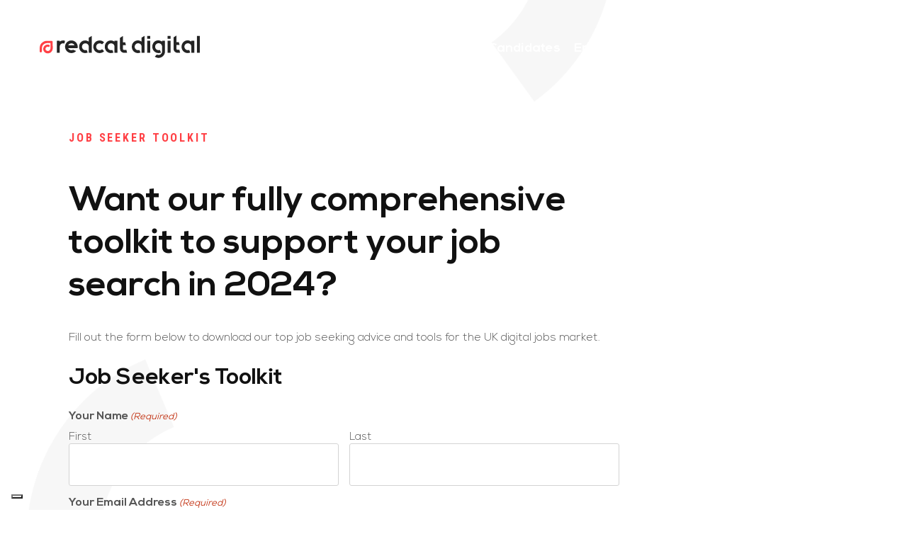

--- FILE ---
content_type: text/html; charset=UTF-8
request_url: https://www.redcat-digital.com/job-seeker-toolkit.html
body_size: 28110
content:
<!DOCTYPE html>
<html dir="ltr" lang="en-GB">
<head>
    
    <meta charset="UTF-8">
    <meta http-equiv="X-UA-Compatible" content="IE=edge">
<script type="text/javascript">
/* <![CDATA[ */
 var gform;gform||(document.addEventListener("gform_main_scripts_loaded",function(){gform.scriptsLoaded=!0}),window.addEventListener("DOMContentLoaded",function(){gform.domLoaded=!0}),gform={domLoaded:!1,scriptsLoaded:!1,initializeOnLoaded:function(o){gform.domLoaded&&gform.scriptsLoaded?o():!gform.domLoaded&&gform.scriptsLoaded?window.addEventListener("DOMContentLoaded",o):document.addEventListener("gform_main_scripts_loaded",o)},hooks:{action:{},filter:{}},addAction:function(o,n,r,t){gform.addHook("action",o,n,r,t)},addFilter:function(o,n,r,t){gform.addHook("filter",o,n,r,t)},doAction:function(o){gform.doHook("action",o,arguments)},applyFilters:function(o){return gform.doHook("filter",o,arguments)},removeAction:function(o,n){gform.removeHook("action",o,n)},removeFilter:function(o,n,r){gform.removeHook("filter",o,n,r)},addHook:function(o,n,r,t,i){null==gform.hooks[o][n]&&(gform.hooks[o][n]=[]);var e=gform.hooks[o][n];null==i&&(i=n+"_"+e.length),gform.hooks[o][n].push({tag:i,callable:r,priority:t=null==t?10:t})},doHook:function(n,o,r){var t;if(r=Array.prototype.slice.call(r,1),null!=gform.hooks[n][o]&&((o=gform.hooks[n][o]).sort(function(o,n){return o.priority-n.priority}),o.forEach(function(o){"function"!=typeof(t=o.callable)&&(t=window[t]),"action"==n?t.apply(null,r):r[0]=t.apply(null,r)})),"filter"==n)return r[0]},removeHook:function(o,n,t,i){var r;null!=gform.hooks[o][n]&&(r=(r=gform.hooks[o][n]).filter(function(o,n,r){return!!(null!=i&&i!=o.tag||null!=t&&t!=o.priority)}),gform.hooks[o][n]=r)}}); 
/* ]]> */
</script>

    <meta name="viewport" content="width=device-width, initial-scale=1, maximum-scale=2">
	<meta name="format-detection" content="telephone=no">

    <meta name="msvalidate.01" content="BA5BED449658F0B07E218EE85FF6EC66" />
    <meta name="google-site-verification" content="eHgO3MtZbMmgXLfV3aKaCsKPsvmhS36aNWgdxoD03Hc" />
    
    <title>Job Seeker Toolkit | RedCat Digital</title>
<link data-rocket-preload as="style" href="https://fonts.googleapis.com/css?family=Roboto%20Condensed%3A700&#038;display=swap" rel="preload">
<link href="https://fonts.googleapis.com/css?family=Roboto%20Condensed%3A700&#038;display=swap" media="print" onload="this.media=&#039;all&#039;" rel="stylesheet">
<noscript data-wpr-hosted-gf-parameters=""><link rel="stylesheet" href="https://fonts.googleapis.com/css?family=Roboto%20Condensed%3A700&#038;display=swap"></noscript>
<style id="rocket-critical-css">.field_sublabel_above .ginput_complex{align-items:flex-end}.gform_wrapper.gravity-theme fieldset,.gform_wrapper.gravity-theme legend{background:none;padding:0}.gform_wrapper.gravity-theme fieldset{border:none;display:block;margin:0}.gform_wrapper.gravity-theme legend{margin-left:0;margin-right:0}@font-face{font-display:swap;font-family:gform-icons-theme;font-style:normal;font-weight:400;src:url(https://www.redcat-digital.com/wp-content/plugins/gravityforms/fonts/gform-icons-theme.woff2?cocjn) format("woff2"),url(https://www.redcat-digital.com/wp-content/plugins/gravityforms/fonts/gform-icons-theme.ttf?cocjn) format("truetype"),url(https://www.redcat-digital.com/wp-content/plugins/gravityforms/fonts/gform-icons-theme.woff?cocjn) format("woff"),url(https://www.redcat-digital.com/wp-content/plugins/gravityforms/fonts/gform-icons-theme.svg?cocjn#gform-icons-theme) format("svg")}.gform-icon{speak:never;font-feature-settings:normal;-webkit-font-smoothing:antialiased;-moz-osx-font-smoothing:grayscale;font-family:gform-icons-theme!important;font-style:normal;font-variant:normal;font-weight:400;line-height:1;text-transform:none}.gform_wrapper.gravity-theme ::-ms-reveal{display:none}@media only screen and (max-width:641px){.gform_wrapper.gravity-theme input:not([type=radio]):not([type=checkbox]):not([type=image]):not([type=file]){line-height:2;min-height:32px}}.gform_wrapper.gravity-theme .gfield_visibility_hidden{left:-9999px;position:absolute;visibility:hidden}.gform_wrapper.gravity-theme .gform_hidden{display:none}.gform_wrapper.gravity-theme .gfield input{max-width:100%}.gform_wrapper.gravity-theme *{box-sizing:border-box}.gform_wrapper.gravity-theme .gform_fields{grid-column-gap:2%;-ms-grid-columns:(1fr 2%) [12];grid-row-gap:16px;display:grid;grid-template-columns:repeat(12,1fr);grid-template-rows:repeat(auto-fill,auto);width:100%}.gform_wrapper.gravity-theme .gfield{grid-column:1/-1;min-width:0}@media (max-width:640px){.gform_wrapper.gravity-theme .gform_fields{grid-column-gap:0}.gform_wrapper.gravity-theme .gfield:not(.gfield--width-full){grid-column:1/-1}}.gform_wrapper.gravity-theme .field_sublabel_above .ginput_complex{align-items:flex-end}.gform_wrapper.gravity-theme .gfield_label{display:inline-block;font-size:16px;font-weight:700;margin-bottom:8px;padding:0}.gform_wrapper.gravity-theme .ginput_complex label{font-size:15px;padding-top:5px}.gform_wrapper.gravity-theme .gfield_required{color:#c02b0a;display:inline-block;font-size:13.008px;padding-left:.125em}.gform_wrapper.gravity-theme .gfield_required .gfield_required_text{font-style:italic;font-weight:400}.gform_wrapper.gravity-theme .gform_footer input{align-self:flex-end}.gform_wrapper.gravity-theme .ginput_complex{display:flex;flex-flow:row wrap}.gform_wrapper.gravity-theme .ginput_complex span{flex:1}.gform_wrapper.gravity-theme .ginput_complex label{display:block}.gform_wrapper.gravity-theme .ginput_complex input{width:100%}@media (min-width:641px){.gform_wrapper.gravity-theme .ginput_complex:not(.ginput_container_address) span:not([style*="display:none"]):not(.ginput_full){padding-right:1%}.gform_wrapper.gravity-theme .ginput_complex:not(.ginput_container_address) span:not([style*="display:none"]):not(.ginput_full)~span:not(.ginput_full){padding-left:1%;padding-right:0}}@media (max-width:640px){.gform_wrapper.gravity-theme .ginput_complex span{flex:0 0 100%;margin-bottom:8px;padding-left:0}}.gform_wrapper.gravity-theme .gsection_description{clear:both;font-family:inherit;font-size:15px;letter-spacing:normal;line-height:inherit;padding-top:13px;width:100%}.gform_wrapper.gravity-theme .field_sublabel_above .gsection_description{margin-top:9.008px}.gform_wrapper.gravity-theme .top_label .gsection_description{margin-bottom:9.008px;width:100%}.gform_wrapper.gravity-theme .gform_footer input{margin-bottom:8px}.gform_wrapper.gravity-theme .gform_footer button+input,.gform_wrapper.gravity-theme .gform_footer input+input{margin-left:8px}.gform_wrapper.gravity-theme input[type=text]{font-size:15px;margin-bottom:0;margin-top:0;padding:8px}.gform_wrapper.gravity-theme .gsection{border-bottom:1px solid #ccc;padding:0 16px 8px 0}ul{box-sizing:border-box}:root{--wp--preset--font-size--normal:16px;--wp--preset--font-size--huge:42px}html,body,div,span,h1,#menu-bar .container .main_menu li,h2,h3,h5,input:not([type=radio]),h6,.h6,p,.p-16,#footer .col2 .footer-menu li,a,img,strong,i,ul,li,fieldset,form,label,legend{margin:0;padding:0;border:0;font:inherit;font-size:100%;vertical-align:baseline}html{line-height:1}ul{list-style:none}a img{border:none}@font-face{font-display:swap;font-family:'Nexa';src:url(https://www.redcat-digital.com/wp-content/themes/redcat/css/fonts/NexaLight.eot);src:local("☺"),url(https://www.redcat-digital.com/wp-content/themes/redcat/css/fonts/NexaLight.eot?#iefix) format("embedded-opentype"),url(https://www.redcat-digital.com/wp-content/themes/redcat/css/fonts/NexaLight.woff2) format("woff2"),url(https://www.redcat-digital.com/wp-content/themes/redcat/css/fonts/NexaLight.woff) format("woff"),url(https://www.redcat-digital.com/wp-content/themes/redcat/css/fonts/NexaLight.ttf) format("truetype"),url(https://www.redcat-digital.com/wp-content/themes/redcat/css/fonts/NexaLight.svg#NexaLight) format("svg");font-weight:100;font-style:normal}@font-face{font-display:swap;font-family:'Nexa';src:url(https://www.redcat-digital.com/wp-content/themes/redcat/css/fonts/NexaBook.eot);src:local("☺"),url(https://www.redcat-digital.com/wp-content/themes/redcat/css/fonts/NexaBook.eot?#iefix) format("embedded-opentype"),url(https://www.redcat-digital.com/wp-content/themes/redcat/css/fonts/NexaBook.woff2) format("woff2"),url(https://www.redcat-digital.com/wp-content/themes/redcat/css/fonts/NexaBook.woff) format("woff"),url(https://www.redcat-digital.com/wp-content/themes/redcat/css/fonts/NexaBook.ttf) format("truetype"),url(https://www.redcat-digital.com/wp-content/themes/redcat/css/fonts/NexaBook.svg#NexaBook) format("svg");font-weight:400;font-style:normal}@font-face{font-display:swap;font-family:'Nexa';src:url(https://www.redcat-digital.com/wp-content/themes/redcat/css/fonts/NexaBold.eot);src:local("☺"),url(https://www.redcat-digital.com/wp-content/themes/redcat/css/fonts/NexaBold.eot?#iefix) format("embedded-opentype"),url(https://www.redcat-digital.com/wp-content/themes/redcat/css/fonts/NexaBold.woff2) format("woff2"),url(https://www.redcat-digital.com/wp-content/themes/redcat/css/fonts/NexaBold.woff) format("woff"),url(https://www.redcat-digital.com/wp-content/themes/redcat/css/fonts/NexaBold.ttf) format("truetype"),url(https://www.redcat-digital.com/wp-content/themes/redcat/css/fonts/NexaBold.svg#NexaBold) format("svg");font-weight:700;font-style:normal}*,*:before,*:after{box-sizing:border-box}html{font-size:100%;-webkit-text-size-adjust:100%;-ms-text-size-adjust:100%}html,button,input{font-family:sans-serif}body{margin:0}h1,#menu-bar .container .main_menu li{font-size:2em;margin:0.67em 0}h2{font-size:1.5em;margin:0.83em 0}h3{font-size:1.17em;margin:1em 0}h5,input:not([type=radio]){font-size:0.83em;margin:1.67em 0}h6,.h6{font-size:0.75em;margin:2.33em 0}strong{font-weight:bold}p,.p-16,#footer .col2 .footer-menu li{margin:1em 0}ul{margin:1em 0}ul{padding:0 0 0 40px}img{border:0;-ms-interpolation-mode:bicubic}svg:not(:root){overflow:hidden}form{margin:0}fieldset{border:1px solid #c0c0c0;margin:0 2px;padding:0.35em 0.625em 0.75em}legend{border:0;padding:0;white-space:normal;*margin-left:-7px}button,input{font-size:100%;margin:0;vertical-align:baseline;*vertical-align:middle}button,input{line-height:normal}button{-webkit-appearance:button;*overflow:visible}button::-moz-focus-inner,input::-moz-focus-inner{border:0;padding:0}html,body{width:100%;height:100%;padding:0;margin:0;overflow-x:hidden;-webkit-font-smoothing:antialiased;-moz-osx-font-smoothing:grayscale;font-smoothing:antialiased}*{box-sizing:padding-box}@-moz-document url-prefix(){body{font-weight:lighter!important}}h1,#menu-bar .container .main_menu li,h2,h3,h5,input:not([type=radio]),h6,.h6,p,.p-16,#footer .col2 .footer-menu li,li,a{-webkit-font-smoothing:antialiased;-moz-osx-font-smoothing:grayscale;font-smoothing:antialiased;word-wrap:normal!important}@media only screen and (-webkit-min-device-pixel-ratio:1.25),only screen and (min-device-pixel-ratio:1.25),only screen and (min-resolution:200dpi),only screen and (min-resolution:1.25dppx){-webkit-font-smoothing:subpixel-antialiased}body{color:#555555;font-family:"Nexa",sans-serif;font-weight:100;font-size:16px;line-height:1em;letter-spacing:normal;height:auto;overflow-x:hidden}@media only screen and (max-width:992px){body{font-size:15px}}@media only screen and (max-width:600px){body{font-size:14px}}div,img{position:relative}h1,#menu-bar .container .main_menu li,h2,h3,h5,input:not([type=radio]),h6,.h6{font-family:"Nexa",sans-serif;color:#111111;line-height:1.3em;letter-spacing:normal;font-weight:700;text-transform:none;margin:0 0 10px;padding:0}h1,#menu-bar .container .main_menu li{font-size:60px;line-height:1.2em}@media only screen and (max-width:1280px){h1,#menu-bar .container .main_menu li{font-size:50px}}@media only screen and (max-width:992px){h1,#menu-bar .container .main_menu li{font-size:42px}}@media only screen and (max-width:600px){h1,#menu-bar .container .main_menu li{font-size:36px;line-height:1.1em}}h2{font-size:38px}@media only screen and (max-width:1280px){h2{font-size:32px}}@media only screen and (max-width:992px){h2{font-size:28px}}@media only screen and (max-width:600px){h2{font-size:22px}}h3{font-size:28px;line-height:1.5em}@media only screen and (max-width:1280px){h3{font-size:22px}}@media only screen and (max-width:992px){h3{font-size:20px}}@media only screen and (max-width:600px){h3{font-size:18px}}h5,input:not([type=radio]){font-size:16px}@media only screen and (max-width:992px){h5,input:not([type=radio]){font-size:14px}}@media only screen and (max-width:600px){h5,input:not([type=radio]){font-size:13px}}h6,.h6{font-size:16px;font-family:"Roboto Condensed",sans-serif;letter-spacing:0.180em;color:#ff4045;text-transform:uppercase}@media only screen and (max-width:992px){h6,.h6{font-size:14px}}@media only screen and (max-width:600px){h6,.h6{font-size:13px}}p,.p-16,#footer .col2 .footer-menu li{font-size:16px;margin-bottom:25px;margin-top:0px;font-weight:100;letter-spacing:normal;font-family:"Nexa",sans-serif;color:#555555;line-height:1.5em}@media only screen and (max-width:992px){p,.p-16,#footer .col2 .footer-menu li{font-size:13px;margin-bottom:20px}}@media only screen and (max-width:600px){p,.p-16,#footer .col2 .footer-menu li{font-size:12px;margin-bottom:15px}}.p-16{font-size:18px;padding-top:10px;margin-bottom:33px;line-height:1.6em}@media only screen and (max-width:992px){.p-16{font-size:15px;margin-bottom:28px}}@media only screen and (max-width:600px){.p-16{font-size:14px;margin-bottom:22px}}.text h1{position:relative;padding-top:35px;margin-bottom:35px}@media only screen and (max-width:1280px){.text h1{padding-top:30px;margin-bottom:30px}}@media only screen and (max-width:992px){.text h1{padding-top:25px;margin-bottom:25px}}@media only screen and (max-width:600px){.text h1{padding-top:20px;margin-bottom:20px}}.text h2,.text h3{position:relative;padding-top:10px;margin-bottom:25px}@media only screen and (max-width:1280px){.text h2,.text h3{padding-top:5px;margin-bottom:20px}}@media only screen and (max-width:768px){.text h2,.text h3{margin-bottom:15px}}@media only screen and (max-width:600px){.text h2,.text h3{margin-bottom:12px}}.text input:not([type=radio]){padding-top:20px;margin-bottom:22px}@media only screen and (max-width:1280px){.text input:not([type=radio]){padding-top:15px;margin-bottom:20px}}@media only screen and (max-width:992px){.text input:not([type=radio]){padding-top:10px;margin-bottom:15px}}@media only screen and (max-width:600px){.text input:not([type=radio]){padding-top:5px;margin-bottom:10px}}.text .h6{margin-bottom:25px}@media only screen and (max-width:1280px){.text .h6{margin-bottom:20px}}@media only screen and (max-width:992px){.text .h6{margin-bottom:15px}}@media only screen and (max-width:600px){.text .h6{margin-bottom:10px}}.text h1:first-child,.text h2:first-child,.text .h6:first-child{padding-top:0}ul{padding:0;margin:0}img{width:100%;height:auto}strong{font-weight:700}i{font-style:normal}a{color:inherit;text-decoration:none;outline:0!important}a[href="#"]{outline:0}button,input:not([type=radio]){outline:0!important;font-family:"Nexa",sans-serif;font-weight:100;text-rendering:optimizeLegibility}input:not([type=radio]){position:relative;display:block;font-size:17px;font-weight:700;letter-spacing:normal;background-color:#fff;border:1px solid #d3d3d3;border-radius:3px;box-shadow:0;outline:0;width:100%;resize:none;outline:0;outline-color:transparent;outline-style:none;-webkit-appearance:none;margin:0;margin-bottom:15px;padding:0 22px;height:70px;line-height:70px;vertical-align:middle}@media only screen and (max-width:1280px){input:not([type=radio]){font-size:16px;height:60px;line-height:60px;margin-bottom:12px;padding:0 18px}}@media only screen and (max-width:992px){input:not([type=radio]){font-size:15px;height:50px;line-height:50px;margin-bottom:10px;padding:0 15px}}@media only screen and (max-width:600px){input:not([type=radio]){font-size:14px;height:44px;line-height:44px;margin-bottom:10px;padding:0 10px}}:invalid{box-shadow:none}:-moz-submit-invalid{box-shadow:none}:-moz-ui-invalid{box-shadow:none}::-webkit-input-placeholder{font-family:"Nexa",sans-serif;color:#111111;font-weight:700;opacity:1!important}:-moz-placeholder{font-family:"Nexa",sans-serif;color:#111111;font-weight:700;opacity:1!important}::-moz-placeholder{font-family:"Nexa",sans-serif;color:#111111;font-weight:700;opacity:1!important}:-ms-input-placeholder{font-family:"Nexa",sans-serif;color:#111111;font-weight:700;opacity:1!important}input:-webkit-autofill{-webkit-text-fill-color:#555555;-webkit-box-shadow:0 0 0 30px white inset}.clearfix::after{display:block;content:"";clear:both}.height-100{height:100%;height:100vh}.container-fluid,.container{width:100%;padding:0}.container .col{height:100%}.container-fluid{padding:0 56px}@media only screen and (max-width:992px){.container-fluid{padding:0 40px}}@media only screen and (max-width:768px){.container-fluid{padding:0 30px}}@media only screen and (max-width:600px){.container-fluid{padding:0 20px}}.container{width:1086px!important;max-width:-webkit-calc((100% - 112px));max-width:-moz-calc((100% - 112px));max-width:-o-calc((100% - 112px));max-width:calc((100% - 112px));margin-left:auto;margin-right:auto}@media only screen and (max-width:992px){.container{max-width:-webkit-calc((100% - 80px));max-width:-moz-calc((100% - 80px));max-width:-o-calc((100% - 80px));max-width:calc((100% - 80px))}}@media only screen and (max-width:768px){.container{max-width:-webkit-calc((100% - 60px));max-width:-moz-calc((100% - 60px));max-width:-o-calc((100% - 60px));max-width:calc((100% - 60px))}}@media only screen and (max-width:600px){.container{max-width:-webkit-calc((100% - 40px));max-width:-moz-calc((100% - 40px));max-width:-o-calc((100% - 40px));max-width:calc((100% - 40px))}}.bg,#menu-bar .menu-bar-inner{position:absolute;left:0;top:0;width:100%;height:100%}.m-top-220{padding-top:215px!important}@media only screen and (max-width:1280px){.m-top-220{padding-top:185px!important}}@media only screen and (max-width:992px){.m-top-220{padding-top:155px!important}}@media only screen and (max-width:600px){.m-top-220{padding-top:125px!important}}@media only screen and (max-width:812px) and (max-height:414px) and (orientation:landscape){.m-top-220{padding-top:80px!important}}.m-bottom-125{padding-bottom:125px!important}@media only screen and (max-width:1280px){.m-bottom-125{padding-bottom:105px!important}}@media only screen and (max-width:992px){.m-bottom-125{padding-bottom:85px!important}}@media only screen and (max-width:600px){.m-bottom-125{padding-bottom:45px!important}}.col-71_5,#menu-bar .container .col1{width:71.5%}@media only screen and (max-width:768px){.col-71_5,#menu-bar .container .col1{width:100%}}#menu-bar .container .col2{width:28.5%}@media only screen and (max-width:768px){#menu-bar .container .col2{width:100%}}.white{color:#fff!important}.font-regular{font-weight:400!important}.header{position:fixed;left:0;top:0;width:100%;z-index:9999!important;margin:0}.header .header-inner{height:100%;width:100%;padding-top:56px}@media only screen and (max-width:1280px){.header .header-inner{padding-top:50px}}@media only screen and (max-width:992px){.header .header-inner{padding-top:40px}}@media only screen and (max-width:768px){.header .header-inner{padding-top:30px}}@media only screen and (max-width:600px){.header .header-inner{padding-top:20px}}.header .header-inner .pull-left{float:left;display:inline-block;width:auto}.header .header-inner .pull-right{float:right;display:inline-block;width:auto;vertical-align:middle}.header .logo{position:relative;display:inline-block;z-index:5;margin:0;overflow:hidden;max-width:245px;width:245px}@media only screen and (max-width:1280px){.header .logo{max-width:230px;width:230px}}@media only screen and (max-width:992px){.header .logo{max-width:215px;width:215px}}@media only screen and (max-width:600px){.header .logo{max-width:205px;width:205px}}.header .logo img{position:relative;display:block;width:240px;height:34px}@media only screen and (max-width:1280px){.header .logo img{width:226px;height:32px}}@media only screen and (max-width:992px){.header .logo img{width:212px;height:30px}}@media only screen and (max-width:600px){.header .logo img{width:198px;height:28px}}.header .logo img.logo-sizer{opacity:0}.header .logo img.logo-black,.header .logo img.logo-white{position:absolute;left:0;top:0}.header .logo.logo-is-black .logo-white{opacity:0}.header .logo.logo-is-black .logo-black{opacity:1}.header .menu-toggle{position:relative;display:inline-block;margin:0 0 0 8px;padding:0;width:34px;height:34px;border-radius:17px;vertical-align:middle}@media only screen and (max-width:1280px){.header .menu-toggle{width:32px;height:32px;border-radius:16px;margin-left:6px}}@media only screen and (max-width:992px){.header .menu-toggle{width:30px;height:30px;border-radius:15px;margin-left:4px}}@media only screen and (max-width:768px){.header .menu-toggle{margin-left:0;margin-top:-3px}}@media only screen and (max-width:600px){.header .menu-toggle{width:28px;height:28px;border-radius:14px}}.header .menu-toggle:before{content:' ';position:absolute;left:0;top:0;width:100%;height:100%;background-color:#fff;border-radius:17px}@media only screen and (max-width:1280px){.header .menu-toggle:before{border-radius:16px}}@media only screen and (max-width:992px){.header .menu-toggle:before{border-radius:15px}}@media only screen and (max-width:600px){.header .menu-toggle:before{border-radius:14px}}.header .menu-toggle span{position:absolute;display:block;width:18px;height:2px;background-color:#252525;left:50%;top:50%;-webkit-transform:translateX(-50%) translateY(-50%);-moz-transform:translateX(-50%) translateY(-50%);-ms-transform:translateX(-50%) translateY(-50%);-o-transform:translateX(-50%) translateY(-50%);transform:translateX(-50%) translateY(-50%)}@media only screen and (max-width:992px){.header .menu-toggle span{width:16px}}@media only screen and (max-width:600px){.header .menu-toggle span{width:14px;height:2px}}.header .menu-toggle span.top{margin-top:-5px;transform-origin:center center}@media only screen and (max-width:600px){.header .menu-toggle span.top{margin-top:-4px}}.header .menu-toggle span.bottom{margin-top:5px;transform-origin:center center}@media only screen and (max-width:600px){.header .menu-toggle span.bottom{margin-top:4px}}.header .header-cta{position:relative;display:inline-block;text-align:right;margin:0;padding:0;top:2px;vertical-align:middle;line-height:34px}@media only screen and (max-width:1280px){.header .header-cta{line-height:32px}}@media only screen and (max-width:992px){.header .header-cta{line-height:30px}}@media only screen and (max-width:768px){.header .header-cta{display:none}}.header .header-cta span{background:linear-gradient(#111111 0%,#111111 0%);-webkit-background-clip:text!important;-webkit-text-fill-color:transparent!important}.header .header-cta a{display:inline-block;margin-right:27px}@media only screen and (max-width:1280px){.header .header-cta a{margin-right:25px}}@media only screen and (max-width:992px){.header .header-cta a{margin-right:23px}}@media only screen and (max-width:600px){.header .header-cta a{margin-right:21px}}#menu-bar{position:fixed;top:0;left:0;width:100%;height:100%;z-index:9998;color:#fff;display:none;overflow:hidden;background-color:#252525}#menu-bar .anim,#menu-bar .main_menu li{opacity:0}#menu-bar .container .col1{padding-left:40px;padding-top:55px}@media only screen and (max-width:1280px){#menu-bar .container .col1{padding-left:40px}}@media only screen and (max-width:992px){#menu-bar .container .col1{padding-left:30px;padding-top:40px;width:65%}}@media only screen and (max-width:768px){#menu-bar .container .col1{padding-top:110px;padding-left:20px;margin-bottom:50px;width:100%}}@media only screen and (max-width:600px){#menu-bar .container .col1{padding-top:85px;padding-left:10px;margin-bottom:40px}}@media only screen and (max-width:812px) and (max-height:414px) and (orientation:landscape){#menu-bar .container .col1{padding-top:110px}}#menu-bar .container .col2{position:absolute;bottom:10px;right:0;height:auto}@media only screen and (max-width:1280px){#menu-bar .container .col2{bottom:8px}}@media only screen and (max-width:992px){#menu-bar .container .col2{bottom:6px;width:35%}}@media only screen and (max-width:768px){#menu-bar .container .col2{width:100%;padding-left:20px;position:relative;bottom:auto;padding-bottom:40px}}@media only screen and (max-width:600px){#menu-bar .container .col2{padding-left:10px;padding-bottom:20px}}#menu-bar .container .main_menu{margin:0;padding:0;list-style:none}#menu-bar .container .main_menu li{display:block;line-height:1em;margin:0;padding:0;position:relative;margin-bottom:14px}@media only screen and (max-width:1280px){#menu-bar .container .main_menu li{margin-bottom:8px}}@media only screen and (max-width:992px){#menu-bar .container .main_menu li{margin-bottom:6px}}@media only screen and (max-width:600px){#menu-bar .container .main_menu li{margin-bottom:3px}}#menu-bar .container .main_menu li:last-child{margin-bottom:0}#menu-bar .container .main_menu li a{position:relative;display:inline-block;color:#fff;overflow:visible;line-height:1.2em}#menu-bar .container .menu-bar-cta{margin-bottom:95px;line-height:2em}@media only screen and (max-width:1280px){#menu-bar .container .menu-bar-cta{margin-bottom:60px;line-height:1.8em}}@media only screen and (max-width:992px){#menu-bar .container .menu-bar-cta{margin-bottom:40px}}@media only screen and (max-width:768px){#menu-bar .container .menu-bar-cta{margin-bottom:30px}}@media only screen and (max-width:600px){#menu-bar .container .menu-bar-cta{margin-bottom:20px}}@media only screen and (max-width:768px){#menu-bar .container .menu-bar-cta .desktop-cta{display:none}}#menu-bar .container .menu-bar-cta .mobile-cta{display:none}@media only screen and (max-width:768px){#menu-bar .container .menu-bar-cta .mobile-cta{display:inline-block}}#menu-bar .container .menu-bar-contact{margin-bottom:50px;line-height:1.8em}@media only screen and (max-width:1280px){#menu-bar .container .menu-bar-contact{margin-bottom:40px}}@media only screen and (max-width:992px){#menu-bar .container .menu-bar-contact{margin-bottom:30px}}@media only screen and (max-width:600px){#menu-bar .container .menu-bar-contact{margin-bottom:20px}}#menu-bar .container .menu-bar-contact a{color:#ff4045}#menu-bar .container .menu-bar-contact span.anim,#menu-bar .container .menu-bar-contact a.anim{position:relative;display:inline-block}#menu-bar .vert-text{top:98px!important;color:#fff!important}@media only screen and (max-width:1280px){#menu-bar .vert-text{top:85px!important}}@media only screen and (max-width:992px){#menu-bar .vert-text{top:60px!important}}@media only screen and (max-width:768px){#menu-bar .vert-text{display:none!important}}@media only screen and (max-width:812px) and (max-height:414px) and (orientation:landscape){#menu-bar .vert-text{top:115px!important}}#main-container{z-index:2;background-color:#fff;opacity:1;overflow:hidden;visibility:hidden}#footer .col li{color:#fff}#footer .col2 .footer-menu{margin:0;padding:0;list-style:none;display:block;width:100%;margin-bottom:35px}@media only screen and (max-width:1280px){#footer .col2 .footer-menu{margin-bottom:30px}}@media only screen and (max-width:992px){#footer .col2 .footer-menu{margin-bottom:25px}}@media only screen and (max-width:768px){#footer .col2 .footer-menu{margin-bottom:50px}}@media only screen and (max-width:600px){#footer .col2 .footer-menu{margin-bottom:40px}}#footer .col2 .footer-menu.footer-menu-mobile{display:none}@media only screen and (max-width:768px){#footer .col2 .footer-menu.footer-menu-mobile{display:block}}#footer .col2 .footer-menu li{color:#fff;display:inline-block;padding:0;margin:0 23px 15px 0}@media only screen and (max-width:1280px){#footer .col2 .footer-menu li{margin:0 18px 12px 0}}@media only screen and (max-width:992px){#footer .col2 .footer-menu li{margin:0 12px 8px 0}}@media only screen and (max-width:768px){#footer .col2 .footer-menu li{display:block;font-size:14px;font-family:"Roboto Condensed",sans-serif;letter-spacing:0.180em;text-transform:uppercase;margin-bottom:15px}}@media only screen and (max-width:600px){#footer .col2 .footer-menu li{font-size:13px;margin-bottom:10px}}@media only screen and (max-width:600px){#footer .col2 .footer-menu li{width:auto}}#footer .col2 .footer-menu li:last-child{margin-right:0}.social-menu{position:relative;display:block;margin:0;padding:0;list-style:none;white-space:nowrap}.social-menu li{position:relative;display:inline-block;white-space:nowrap;margin-right:25px}@media only screen and (max-width:1280px){.social-menu li{margin-right:22px}}@media only screen and (max-width:992px){.social-menu li{margin-right:18px}}@media only screen and (max-width:600px){.social-menu li{margin-right:15px}}.social-menu li a{position:relative;display:inline-block}.social-menu li a:last-child{margin-right:0}.social-menu li a .icon-white{opacity:1}.social-menu li a .icon-red{opacity:0}.social-menu li a img{position:absolute;top:0;left:0;display:block;width:20px;margin:0}@media only screen and (max-width:1280px){.social-menu li a img{width:18px}}@media only screen and (max-width:992px){.social-menu li a img{width:16px}}@media only screen and (max-width:768px){.social-menu li a img{width:15px}}@media only screen and (max-width:600px){.social-menu li a img{width:14px}}.social-menu li a img.icon-sizer{position:relative;opacity:0}.vert-text{display:inline-block;position:absolute;left:56px;top:0;-webkit-transform:rotateZ(-90deg) translateX(-100%) translateY(-3px) translateX(0);-moz-transform:rotateZ(-90deg) translateX(-100%) translateY(-3px) translateX(0);-ms-transform:rotateZ(-90deg) translateX(-100%) translateY(-3px) translateX(0);-o-transform:rotateZ(-90deg) translateX(-100%) translateY(-3px) translateX(0);transform:rotateZ(-90deg) translateX(-100%) translateY(-3px) translateX(0);transform-origin:left top;margin:0;line-height:1em}@media only screen and (max-width:1280px){.vert-text{left:24px}}@media only screen and (max-width:992px){.vert-text{left:16px}}@media only screen and (max-width:768px){.vert-text{left:11px}}@media only screen and (max-width:600px){.vert-text{left:7px}}.bg-shapes{position:absolute;left:0;top:0;width:100%;overflow:hidden;min-height:100%}.bg-shapes img{position:absolute;display:none}.bg-shapes img.white-shape{display:block}.bg-shapes img.shape1{left:2.1%;top:29.4%;width:37.5%}@media only screen and (max-width:768px){.bg-shapes img.shape1{width:40%}}@media only screen and (max-width:600px){.bg-shapes img.shape1{top:29.4%;width:55%;left:-2.1%}}.bg-shapes img.shape2{left:35%;top:-27%;width:30.1%}@media only screen and (max-width:1280px){.bg-shapes img.shape2{top:-22%}}@media only screen and (max-width:992px){.bg-shapes img.shape2{top:-14%}}@media only screen and (max-width:768px){.bg-shapes img.shape2{left:45%;top:-14%;width:40%}}@media only screen and (max-width:600px){.bg-shapes img.shape2{left:50%;top:-14%;width:45%}}.bg-shapes img.shape3{right:0;bottom:-9.4%;width:35.6%}@media only screen and (max-width:1280px){.bg-shapes img.shape3{bottom:-7.4%}}@media only screen and (max-width:992px){.bg-shapes img.shape3{bottom:-3.4%;width:45%}}@media only screen and (max-width:600px){.bg-shapes img.shape3{bottom:-5%;width:45%}}.wow{opacity:0}.bg-shapes .shape1,.bg-shapes .shape2,.bg-shapes .shape3{animation-fill-mode:both;-webkit-animation-fill-mode:both;animation-timing-function:linear;-webkit-animation-timing-function:linear;animation-iteration-count:infinite;-webkit-animation-iteration-count:infinite}.bg-shapes .shape1{animation-name:shape1-anim;-webkit-animation-name:shape1-anim;animation-duration:20s;-webkit-animation-duration:20s}.bg-shapes .shape2{animation-fill-mode:none;-webkit-animation-fill-mode:none;animation-name:shape2-anim;-webkit-animation-name:shape2-anim;animation-duration:30s;-webkit-animation-duration:30s}.bg-shapes .shape3{animation-name:shape3-anim;-webkit-animation-name:shape3-anim;animation-duration:25s;-webkit-animation-duration:25s}@keyframes shape1-anim{0%{transform:rotateZ(0)}50%{transform:rotateZ(40deg)}100%{transform:rotateZ(0deg)}}@keyframes shape2-anim{0%{transform:rotateZ(0)}100%{transform:rotateZ(-360deg)}}@keyframes shape3-anim{0%{transform:rotateZ(0)}50%{transform:rotateZ(-60deg)}100%{transform:rotateZ(0deg)}}@-webkit-keyframes fadeIn{0%{opacity:0}100%{opacity:1}}@keyframes fadeIn{0%{opacity:0}100%{opacity:1}}.fadeIn{-webkit-animation-name:fadeIn;animation-name:fadeIn;animation-fill-mode:forwards;-webkit-animation-fill-mode:forwards}@-webkit-keyframes fadeInDown{0%{opacity:0;-webkit-transform:translate3d(0,-30%,0);transform:translate3d(0,-30%,0)}100%{opacity:1;-webkit-transform:translate3d(0,0,0);transform:translate3d(0,0,0)}}@keyframes fadeInDown{0%{opacity:0;-webkit-transform:translate3d(0,-30%,0);transform:translate3d(0,-30%,0)}80%{opacity:0.8;-webkit-transform:translate3d(0,0,0);transform:translate3d(0,0,0)}100%{opacity:1}}.fadeInDown{-webkit-animation-name:fadeInDown;animation-name:fadeInDown;animation-fill-mode:forwards;-webkit-animation-fill-mode:forwards}#menu-main-menu.new_menu,.header .header-cta a.cv-upload,.header .header-cta a.submit-brief{display:none}.header .menu-toggle{z-index:9999999999}.new_menu li{display:inline-block}.header .new_menu li a{font-size:18px;font-weight:600;margin-left:15px;color:#fff}.gform_wrapper.gravity-theme input[type=text]{padding:0 14px!important;font-size:inherit!important}@media screen and (max-width:600px){.header .menu-toggle{z-index:99999}}@media only screen and (min-width:992px){#menu-main-menu.new_menu{display:block;line-height:38px}.header a.menu-toggle,#menu-bar{display:none!important}}@media only screen and (max-width:992px){#menu-bar .container .col1{padding-top:80px}}</style>
    
    <link rel="shortcut icon" href="https://www.redcat-digital.com/wp-content/themes/redcat/images/favicon.png?v=2" type="image/x-icon" />
    <link rel="apple-touch-icon" href="https://www.redcat-digital.com/wp-content/themes/redcat/images/apple-touch-icon-57.png" sizes="57x57" />
    <link rel="apple-touch-icon" href="https://www.redcat-digital.com/wp-content/themes/redcat/images/apple-touch-icon-72.png" sizes="72x72" />
    <link rel="apple-touch-icon" href="https://www.redcat-digital.com/wp-content/themes/redcat/images/apple-touch-icon-114.png" sizes="114x114" />
    <link rel="apple-touch-icon" href="https://www.redcat-digital.com/wp-content/themes/redcat/images/apple-touch-icon-144.png" sizes="144x144" />                    
    
    
    
    			<script type="text/javascript" class="_iub_cs_skip">
				var _iub = _iub || {};
				_iub.csConfiguration = _iub.csConfiguration || {};
				_iub.csConfiguration.siteId = "3258084";
				_iub.csConfiguration.cookiePolicyId = "53056218";
							</script>
			<script class="_iub_cs_skip" src="https://cs.iubenda.com/autoblocking/3258084.js" fetchpriority="low"></script>
			
		<!-- All in One SEO 4.9.2 - aioseo.com -->
	<meta name="robots" content="max-image-preview:large" />
	<link rel="canonical" href="https://www.redcat-digital.com/job-seeker-toolkit.html" />
	<meta name="generator" content="All in One SEO (AIOSEO) 4.9.2" />
		<script type="application/ld+json" class="aioseo-schema">
			{"@context":"https:\/\/schema.org","@graph":[{"@type":"BreadcrumbList","@id":"https:\/\/www.redcat-digital.com\/job-seeker-toolkit.html#breadcrumblist","itemListElement":[{"@type":"ListItem","@id":"https:\/\/www.redcat-digital.com#listItem","position":1,"name":"Home","item":"https:\/\/www.redcat-digital.com","nextItem":{"@type":"ListItem","@id":"https:\/\/www.redcat-digital.com\/job-seeker-toolkit.html#listItem","name":"Job Seeker Toolkit"}},{"@type":"ListItem","@id":"https:\/\/www.redcat-digital.com\/job-seeker-toolkit.html#listItem","position":2,"name":"Job Seeker Toolkit","previousItem":{"@type":"ListItem","@id":"https:\/\/www.redcat-digital.com#listItem","name":"Home"}}]},{"@type":"Organization","@id":"https:\/\/www.redcat-digital.com\/#organization","name":"RedCat Digital","description":"London's Digital Recruitment Agency","url":"https:\/\/www.redcat-digital.com\/"},{"@type":"WebPage","@id":"https:\/\/www.redcat-digital.com\/job-seeker-toolkit.html#webpage","url":"https:\/\/www.redcat-digital.com\/job-seeker-toolkit.html","name":"Job Seeker Toolkit | RedCat Digital","inLanguage":"en-GB","isPartOf":{"@id":"https:\/\/www.redcat-digital.com\/#website"},"breadcrumb":{"@id":"https:\/\/www.redcat-digital.com\/job-seeker-toolkit.html#breadcrumblist"},"datePublished":"2023-12-11T16:09:11+00:00","dateModified":"2023-12-19T13:11:08+00:00"},{"@type":"WebSite","@id":"https:\/\/www.redcat-digital.com\/#website","url":"https:\/\/www.redcat-digital.com\/","name":"RedCat Digital","description":"London's Digital Recruitment Agency","inLanguage":"en-GB","publisher":{"@id":"https:\/\/www.redcat-digital.com\/#organization"}}]}
		</script>
		<!-- All in One SEO -->


	<!-- This site is optimized with the Yoast SEO plugin v26.8 - https://yoast.com/product/yoast-seo-wordpress/ -->
	<link rel="canonical" href="https://www.redcat-digital.com/job-seeker-toolkit.html" />
	<meta property="og:locale" content="en_GB" />
	<meta property="og:type" content="article" />
	<meta property="og:title" content="Job Seeker Toolkit - RedCat Digital" />
	<meta property="og:description" content="Want our fully comprehensive toolkit to support your job search in 2024? - Fill out the form below to download our top job seeking advice [...]" />
	<meta property="og:url" content="https://www.redcat-digital.com/job-seeker-toolkit.html" />
	<meta property="og:site_name" content="RedCat Digital" />
	<meta property="article:publisher" content="https://www.facebook.com/RedCatDigital/" />
	<meta property="article:modified_time" content="2023-12-19T13:11:08+00:00" />
	<meta name="twitter:card" content="summary_large_image" />
	<meta name="twitter:site" content="@RedCat_Digital" />
	<meta name="twitter:label1" content="Estimated reading time" />
	<meta name="twitter:data1" content="1 minute" />
	<script type="application/ld+json" class="yoast-schema-graph">{"@context":"https://schema.org","@graph":[{"@type":"WebPage","@id":"https://www.redcat-digital.com/job-seeker-toolkit.html","url":"https://www.redcat-digital.com/job-seeker-toolkit.html","name":"Job Seeker Toolkit - RedCat Digital","isPartOf":{"@id":"https://www.redcat-digital.com/#website"},"datePublished":"2023-12-11T16:09:11+00:00","dateModified":"2023-12-19T13:11:08+00:00","breadcrumb":{"@id":"https://www.redcat-digital.com/job-seeker-toolkit.html#breadcrumb"},"inLanguage":"en-GB","potentialAction":[{"@type":"ReadAction","target":["https://www.redcat-digital.com/job-seeker-toolkit.html"]}]},{"@type":"BreadcrumbList","@id":"https://www.redcat-digital.com/job-seeker-toolkit.html#breadcrumb","itemListElement":[{"@type":"ListItem","position":1,"name":"Home","item":"https://www.redcat-digital.com/"},{"@type":"ListItem","position":2,"name":"Job Seeker Toolkit"}]},{"@type":"WebSite","@id":"https://www.redcat-digital.com/#website","url":"https://www.redcat-digital.com/","name":"RedCat Digital","description":"London&#039;s Digital Recruitment Agency","publisher":{"@id":"https://www.redcat-digital.com/#organization"},"potentialAction":[{"@type":"SearchAction","target":{"@type":"EntryPoint","urlTemplate":"https://www.redcat-digital.com/?s={search_term_string}"},"query-input":{"@type":"PropertyValueSpecification","valueRequired":true,"valueName":"search_term_string"}}],"inLanguage":"en-GB"},{"@type":"Organization","@id":"https://www.redcat-digital.com/#organization","name":"RedCat Digital","url":"https://www.redcat-digital.com/","logo":{"@type":"ImageObject","inLanguage":"en-GB","@id":"https://www.redcat-digital.com/#/schema/logo/image/","url":"https://www.redcat-digital.com/wp-content/uploads/2019/10/Redcat-Digital-Logo-red-coal.png","contentUrl":"https://www.redcat-digital.com/wp-content/uploads/2019/10/Redcat-Digital-Logo-red-coal.png","width":2552,"height":356,"caption":"RedCat Digital"},"image":{"@id":"https://www.redcat-digital.com/#/schema/logo/image/"},"sameAs":["https://www.facebook.com/RedCatDigital/","https://x.com/RedCat_Digital","https://www.instagram.com/redcatdigital/","https://www.linkedin.com/company/redcat-digital/","https://www.pinterest.co.uk/redcat_digital/","https://www.youtube.com/channel/UCXNep1mCSXo4SKXijISeWtA"]}]}</script>
	<!-- / Yoast SEO plugin. -->


<link rel='dns-prefetch' href='//cdn.iubenda.com' />
<link href='https://fonts.gstatic.com' crossorigin rel='preconnect' />
<link rel="alternate" title="oEmbed (JSON)" type="application/json+oembed" href="https://www.redcat-digital.com/wp-json/oembed/1.0/embed?url=https%3A%2F%2Fwww.redcat-digital.com%2Fjob-seeker-toolkit.html" />
<link rel="alternate" title="oEmbed (XML)" type="text/xml+oembed" href="https://www.redcat-digital.com/wp-json/oembed/1.0/embed?url=https%3A%2F%2Fwww.redcat-digital.com%2Fjob-seeker-toolkit.html&#038;format=xml" />
		<!-- This site uses the Google Analytics by MonsterInsights plugin v9.11.1 - Using Analytics tracking - https://www.monsterinsights.com/ -->
							<script src="//www.googletagmanager.com/gtag/js?id=G-J40H25QX5R"  data-cfasync="false" data-wpfc-render="false" type="text/javascript" async></script>
			<script data-cfasync="false" data-wpfc-render="false" type="text/javascript">
				var mi_version = '9.11.1';
				var mi_track_user = true;
				var mi_no_track_reason = '';
								var MonsterInsightsDefaultLocations = {"page_location":"https:\/\/www.redcat-digital.com\/job-seeker-toolkit.html\/"};
								if ( typeof MonsterInsightsPrivacyGuardFilter === 'function' ) {
					var MonsterInsightsLocations = (typeof MonsterInsightsExcludeQuery === 'object') ? MonsterInsightsPrivacyGuardFilter( MonsterInsightsExcludeQuery ) : MonsterInsightsPrivacyGuardFilter( MonsterInsightsDefaultLocations );
				} else {
					var MonsterInsightsLocations = (typeof MonsterInsightsExcludeQuery === 'object') ? MonsterInsightsExcludeQuery : MonsterInsightsDefaultLocations;
				}

								var disableStrs = [
										'ga-disable-G-J40H25QX5R',
									];

				/* Function to detect opted out users */
				function __gtagTrackerIsOptedOut() {
					for (var index = 0; index < disableStrs.length; index++) {
						if (document.cookie.indexOf(disableStrs[index] + '=true') > -1) {
							return true;
						}
					}

					return false;
				}

				/* Disable tracking if the opt-out cookie exists. */
				if (__gtagTrackerIsOptedOut()) {
					for (var index = 0; index < disableStrs.length; index++) {
						window[disableStrs[index]] = true;
					}
				}

				/* Opt-out function */
				function __gtagTrackerOptout() {
					for (var index = 0; index < disableStrs.length; index++) {
						document.cookie = disableStrs[index] + '=true; expires=Thu, 31 Dec 2099 23:59:59 UTC; path=/';
						window[disableStrs[index]] = true;
					}
				}

				if ('undefined' === typeof gaOptout) {
					function gaOptout() {
						__gtagTrackerOptout();
					}
				}
								window.dataLayer = window.dataLayer || [];

				window.MonsterInsightsDualTracker = {
					helpers: {},
					trackers: {},
				};
				if (mi_track_user) {
					function __gtagDataLayer() {
						dataLayer.push(arguments);
					}

					function __gtagTracker(type, name, parameters) {
						if (!parameters) {
							parameters = {};
						}

						if (parameters.send_to) {
							__gtagDataLayer.apply(null, arguments);
							return;
						}

						if (type === 'event') {
														parameters.send_to = monsterinsights_frontend.v4_id;
							var hookName = name;
							if (typeof parameters['event_category'] !== 'undefined') {
								hookName = parameters['event_category'] + ':' + name;
							}

							if (typeof MonsterInsightsDualTracker.trackers[hookName] !== 'undefined') {
								MonsterInsightsDualTracker.trackers[hookName](parameters);
							} else {
								__gtagDataLayer('event', name, parameters);
							}
							
						} else {
							__gtagDataLayer.apply(null, arguments);
						}
					}

					__gtagTracker('js', new Date());
					__gtagTracker('set', {
						'developer_id.dZGIzZG': true,
											});
					if ( MonsterInsightsLocations.page_location ) {
						__gtagTracker('set', MonsterInsightsLocations);
					}
										__gtagTracker('config', 'G-J40H25QX5R', {"forceSSL":"true","link_attribution":"true"} );
										window.gtag = __gtagTracker;										(function () {
						/* https://developers.google.com/analytics/devguides/collection/analyticsjs/ */
						/* ga and __gaTracker compatibility shim. */
						var noopfn = function () {
							return null;
						};
						var newtracker = function () {
							return new Tracker();
						};
						var Tracker = function () {
							return null;
						};
						var p = Tracker.prototype;
						p.get = noopfn;
						p.set = noopfn;
						p.send = function () {
							var args = Array.prototype.slice.call(arguments);
							args.unshift('send');
							__gaTracker.apply(null, args);
						};
						var __gaTracker = function () {
							var len = arguments.length;
							if (len === 0) {
								return;
							}
							var f = arguments[len - 1];
							if (typeof f !== 'object' || f === null || typeof f.hitCallback !== 'function') {
								if ('send' === arguments[0]) {
									var hitConverted, hitObject = false, action;
									if ('event' === arguments[1]) {
										if ('undefined' !== typeof arguments[3]) {
											hitObject = {
												'eventAction': arguments[3],
												'eventCategory': arguments[2],
												'eventLabel': arguments[4],
												'value': arguments[5] ? arguments[5] : 1,
											}
										}
									}
									if ('pageview' === arguments[1]) {
										if ('undefined' !== typeof arguments[2]) {
											hitObject = {
												'eventAction': 'page_view',
												'page_path': arguments[2],
											}
										}
									}
									if (typeof arguments[2] === 'object') {
										hitObject = arguments[2];
									}
									if (typeof arguments[5] === 'object') {
										Object.assign(hitObject, arguments[5]);
									}
									if ('undefined' !== typeof arguments[1].hitType) {
										hitObject = arguments[1];
										if ('pageview' === hitObject.hitType) {
											hitObject.eventAction = 'page_view';
										}
									}
									if (hitObject) {
										action = 'timing' === arguments[1].hitType ? 'timing_complete' : hitObject.eventAction;
										hitConverted = mapArgs(hitObject);
										__gtagTracker('event', action, hitConverted);
									}
								}
								return;
							}

							function mapArgs(args) {
								var arg, hit = {};
								var gaMap = {
									'eventCategory': 'event_category',
									'eventAction': 'event_action',
									'eventLabel': 'event_label',
									'eventValue': 'event_value',
									'nonInteraction': 'non_interaction',
									'timingCategory': 'event_category',
									'timingVar': 'name',
									'timingValue': 'value',
									'timingLabel': 'event_label',
									'page': 'page_path',
									'location': 'page_location',
									'title': 'page_title',
									'referrer' : 'page_referrer',
								};
								for (arg in args) {
																		if (!(!args.hasOwnProperty(arg) || !gaMap.hasOwnProperty(arg))) {
										hit[gaMap[arg]] = args[arg];
									} else {
										hit[arg] = args[arg];
									}
								}
								return hit;
							}

							try {
								f.hitCallback();
							} catch (ex) {
							}
						};
						__gaTracker.create = newtracker;
						__gaTracker.getByName = newtracker;
						__gaTracker.getAll = function () {
							return [];
						};
						__gaTracker.remove = noopfn;
						__gaTracker.loaded = true;
						window['__gaTracker'] = __gaTracker;
					})();
									} else {
										console.log("");
					(function () {
						function __gtagTracker() {
							return null;
						}

						window['__gtagTracker'] = __gtagTracker;
						window['gtag'] = __gtagTracker;
					})();
									}
			</script>
							<!-- / Google Analytics by MonsterInsights -->
		<style id='wp-img-auto-sizes-contain-inline-css' type='text/css'>
img:is([sizes=auto i],[sizes^="auto," i]){contain-intrinsic-size:3000px 1500px}
/*# sourceURL=wp-img-auto-sizes-contain-inline-css */
</style>
<link data-minify="1" rel='preload'  href='https://www.redcat-digital.com/wp-content/cache/min/1/wp-content/plugins/gravityforms/assets/css/dist/basic.min.css?ver=1752147456' data-rocket-async="style" as="style" onload="this.onload=null;this.rel='stylesheet'" onerror="this.removeAttribute('data-rocket-async')"  type='text/css' media='all' />
<link rel='preload'  href='https://www.redcat-digital.com/wp-content/plugins/gravityforms/assets/css/dist/theme-components.min.css?ver=2.7.17' data-rocket-async="style" as="style" onload="this.onload=null;this.rel='stylesheet'" onerror="this.removeAttribute('data-rocket-async')"  type='text/css' media='all' />
<link rel='preload'  href='https://www.redcat-digital.com/wp-content/plugins/gravityforms/assets/css/dist/theme-ie11.min.css?ver=2.7.17' data-rocket-async="style" as="style" onload="this.onload=null;this.rel='stylesheet'" onerror="this.removeAttribute('data-rocket-async')"  type='text/css' media='all' />
<link rel='preload'  href='https://www.redcat-digital.com/wp-content/plugins/gravityforms/assets/css/dist/theme.min.css?ver=2.7.17' data-rocket-async="style" as="style" onload="this.onload=null;this.rel='stylesheet'" onerror="this.removeAttribute('data-rocket-async')"  type='text/css' media='all' />
<link data-minify="1" rel='preload'  href='https://www.redcat-digital.com/wp-content/cache/min/1/wp-includes/css/dashicons.min.css?ver=1752147456' data-rocket-async="style" as="style" onload="this.onload=null;this.rel='stylesheet'" onerror="this.removeAttribute('data-rocket-async')"  type='text/css' media='all' />
<style id='wp-block-library-inline-css' type='text/css'>
:root{--wp-block-synced-color:#7a00df;--wp-block-synced-color--rgb:122,0,223;--wp-bound-block-color:var(--wp-block-synced-color);--wp-editor-canvas-background:#ddd;--wp-admin-theme-color:#007cba;--wp-admin-theme-color--rgb:0,124,186;--wp-admin-theme-color-darker-10:#006ba1;--wp-admin-theme-color-darker-10--rgb:0,107,160.5;--wp-admin-theme-color-darker-20:#005a87;--wp-admin-theme-color-darker-20--rgb:0,90,135;--wp-admin-border-width-focus:2px}@media (min-resolution:192dpi){:root{--wp-admin-border-width-focus:1.5px}}.wp-element-button{cursor:pointer}:root .has-very-light-gray-background-color{background-color:#eee}:root .has-very-dark-gray-background-color{background-color:#313131}:root .has-very-light-gray-color{color:#eee}:root .has-very-dark-gray-color{color:#313131}:root .has-vivid-green-cyan-to-vivid-cyan-blue-gradient-background{background:linear-gradient(135deg,#00d084,#0693e3)}:root .has-purple-crush-gradient-background{background:linear-gradient(135deg,#34e2e4,#4721fb 50%,#ab1dfe)}:root .has-hazy-dawn-gradient-background{background:linear-gradient(135deg,#faaca8,#dad0ec)}:root .has-subdued-olive-gradient-background{background:linear-gradient(135deg,#fafae1,#67a671)}:root .has-atomic-cream-gradient-background{background:linear-gradient(135deg,#fdd79a,#004a59)}:root .has-nightshade-gradient-background{background:linear-gradient(135deg,#330968,#31cdcf)}:root .has-midnight-gradient-background{background:linear-gradient(135deg,#020381,#2874fc)}:root{--wp--preset--font-size--normal:16px;--wp--preset--font-size--huge:42px}.has-regular-font-size{font-size:1em}.has-larger-font-size{font-size:2.625em}.has-normal-font-size{font-size:var(--wp--preset--font-size--normal)}.has-huge-font-size{font-size:var(--wp--preset--font-size--huge)}.has-text-align-center{text-align:center}.has-text-align-left{text-align:left}.has-text-align-right{text-align:right}.has-fit-text{white-space:nowrap!important}#end-resizable-editor-section{display:none}.aligncenter{clear:both}.items-justified-left{justify-content:flex-start}.items-justified-center{justify-content:center}.items-justified-right{justify-content:flex-end}.items-justified-space-between{justify-content:space-between}.screen-reader-text{border:0;clip-path:inset(50%);height:1px;margin:-1px;overflow:hidden;padding:0;position:absolute;width:1px;word-wrap:normal!important}.screen-reader-text:focus{background-color:#ddd;clip-path:none;color:#444;display:block;font-size:1em;height:auto;left:5px;line-height:normal;padding:15px 23px 14px;text-decoration:none;top:5px;width:auto;z-index:100000}html :where(.has-border-color){border-style:solid}html :where([style*=border-top-color]){border-top-style:solid}html :where([style*=border-right-color]){border-right-style:solid}html :where([style*=border-bottom-color]){border-bottom-style:solid}html :where([style*=border-left-color]){border-left-style:solid}html :where([style*=border-width]){border-style:solid}html :where([style*=border-top-width]){border-top-style:solid}html :where([style*=border-right-width]){border-right-style:solid}html :where([style*=border-bottom-width]){border-bottom-style:solid}html :where([style*=border-left-width]){border-left-style:solid}html :where(img[class*=wp-image-]){height:auto;max-width:100%}:where(figure){margin:0 0 1em}html :where(.is-position-sticky){--wp-admin--admin-bar--position-offset:var(--wp-admin--admin-bar--height,0px)}@media screen and (max-width:600px){html :where(.is-position-sticky){--wp-admin--admin-bar--position-offset:0px}}

/*# sourceURL=wp-block-library-inline-css */
</style><style id='global-styles-inline-css' type='text/css'>
:root{--wp--preset--aspect-ratio--square: 1;--wp--preset--aspect-ratio--4-3: 4/3;--wp--preset--aspect-ratio--3-4: 3/4;--wp--preset--aspect-ratio--3-2: 3/2;--wp--preset--aspect-ratio--2-3: 2/3;--wp--preset--aspect-ratio--16-9: 16/9;--wp--preset--aspect-ratio--9-16: 9/16;--wp--preset--color--black: #000000;--wp--preset--color--cyan-bluish-gray: #abb8c3;--wp--preset--color--white: #ffffff;--wp--preset--color--pale-pink: #f78da7;--wp--preset--color--vivid-red: #cf2e2e;--wp--preset--color--luminous-vivid-orange: #ff6900;--wp--preset--color--luminous-vivid-amber: #fcb900;--wp--preset--color--light-green-cyan: #7bdcb5;--wp--preset--color--vivid-green-cyan: #00d084;--wp--preset--color--pale-cyan-blue: #8ed1fc;--wp--preset--color--vivid-cyan-blue: #0693e3;--wp--preset--color--vivid-purple: #9b51e0;--wp--preset--gradient--vivid-cyan-blue-to-vivid-purple: linear-gradient(135deg,rgb(6,147,227) 0%,rgb(155,81,224) 100%);--wp--preset--gradient--light-green-cyan-to-vivid-green-cyan: linear-gradient(135deg,rgb(122,220,180) 0%,rgb(0,208,130) 100%);--wp--preset--gradient--luminous-vivid-amber-to-luminous-vivid-orange: linear-gradient(135deg,rgb(252,185,0) 0%,rgb(255,105,0) 100%);--wp--preset--gradient--luminous-vivid-orange-to-vivid-red: linear-gradient(135deg,rgb(255,105,0) 0%,rgb(207,46,46) 100%);--wp--preset--gradient--very-light-gray-to-cyan-bluish-gray: linear-gradient(135deg,rgb(238,238,238) 0%,rgb(169,184,195) 100%);--wp--preset--gradient--cool-to-warm-spectrum: linear-gradient(135deg,rgb(74,234,220) 0%,rgb(151,120,209) 20%,rgb(207,42,186) 40%,rgb(238,44,130) 60%,rgb(251,105,98) 80%,rgb(254,248,76) 100%);--wp--preset--gradient--blush-light-purple: linear-gradient(135deg,rgb(255,206,236) 0%,rgb(152,150,240) 100%);--wp--preset--gradient--blush-bordeaux: linear-gradient(135deg,rgb(254,205,165) 0%,rgb(254,45,45) 50%,rgb(107,0,62) 100%);--wp--preset--gradient--luminous-dusk: linear-gradient(135deg,rgb(255,203,112) 0%,rgb(199,81,192) 50%,rgb(65,88,208) 100%);--wp--preset--gradient--pale-ocean: linear-gradient(135deg,rgb(255,245,203) 0%,rgb(182,227,212) 50%,rgb(51,167,181) 100%);--wp--preset--gradient--electric-grass: linear-gradient(135deg,rgb(202,248,128) 0%,rgb(113,206,126) 100%);--wp--preset--gradient--midnight: linear-gradient(135deg,rgb(2,3,129) 0%,rgb(40,116,252) 100%);--wp--preset--font-size--small: 13px;--wp--preset--font-size--medium: 20px;--wp--preset--font-size--large: 36px;--wp--preset--font-size--x-large: 42px;--wp--preset--spacing--20: 0.44rem;--wp--preset--spacing--30: 0.67rem;--wp--preset--spacing--40: 1rem;--wp--preset--spacing--50: 1.5rem;--wp--preset--spacing--60: 2.25rem;--wp--preset--spacing--70: 3.38rem;--wp--preset--spacing--80: 5.06rem;--wp--preset--shadow--natural: 6px 6px 9px rgba(0, 0, 0, 0.2);--wp--preset--shadow--deep: 12px 12px 50px rgba(0, 0, 0, 0.4);--wp--preset--shadow--sharp: 6px 6px 0px rgba(0, 0, 0, 0.2);--wp--preset--shadow--outlined: 6px 6px 0px -3px rgb(255, 255, 255), 6px 6px rgb(0, 0, 0);--wp--preset--shadow--crisp: 6px 6px 0px rgb(0, 0, 0);}:where(.is-layout-flex){gap: 0.5em;}:where(.is-layout-grid){gap: 0.5em;}body .is-layout-flex{display: flex;}.is-layout-flex{flex-wrap: wrap;align-items: center;}.is-layout-flex > :is(*, div){margin: 0;}body .is-layout-grid{display: grid;}.is-layout-grid > :is(*, div){margin: 0;}:where(.wp-block-columns.is-layout-flex){gap: 2em;}:where(.wp-block-columns.is-layout-grid){gap: 2em;}:where(.wp-block-post-template.is-layout-flex){gap: 1.25em;}:where(.wp-block-post-template.is-layout-grid){gap: 1.25em;}.has-black-color{color: var(--wp--preset--color--black) !important;}.has-cyan-bluish-gray-color{color: var(--wp--preset--color--cyan-bluish-gray) !important;}.has-white-color{color: var(--wp--preset--color--white) !important;}.has-pale-pink-color{color: var(--wp--preset--color--pale-pink) !important;}.has-vivid-red-color{color: var(--wp--preset--color--vivid-red) !important;}.has-luminous-vivid-orange-color{color: var(--wp--preset--color--luminous-vivid-orange) !important;}.has-luminous-vivid-amber-color{color: var(--wp--preset--color--luminous-vivid-amber) !important;}.has-light-green-cyan-color{color: var(--wp--preset--color--light-green-cyan) !important;}.has-vivid-green-cyan-color{color: var(--wp--preset--color--vivid-green-cyan) !important;}.has-pale-cyan-blue-color{color: var(--wp--preset--color--pale-cyan-blue) !important;}.has-vivid-cyan-blue-color{color: var(--wp--preset--color--vivid-cyan-blue) !important;}.has-vivid-purple-color{color: var(--wp--preset--color--vivid-purple) !important;}.has-black-background-color{background-color: var(--wp--preset--color--black) !important;}.has-cyan-bluish-gray-background-color{background-color: var(--wp--preset--color--cyan-bluish-gray) !important;}.has-white-background-color{background-color: var(--wp--preset--color--white) !important;}.has-pale-pink-background-color{background-color: var(--wp--preset--color--pale-pink) !important;}.has-vivid-red-background-color{background-color: var(--wp--preset--color--vivid-red) !important;}.has-luminous-vivid-orange-background-color{background-color: var(--wp--preset--color--luminous-vivid-orange) !important;}.has-luminous-vivid-amber-background-color{background-color: var(--wp--preset--color--luminous-vivid-amber) !important;}.has-light-green-cyan-background-color{background-color: var(--wp--preset--color--light-green-cyan) !important;}.has-vivid-green-cyan-background-color{background-color: var(--wp--preset--color--vivid-green-cyan) !important;}.has-pale-cyan-blue-background-color{background-color: var(--wp--preset--color--pale-cyan-blue) !important;}.has-vivid-cyan-blue-background-color{background-color: var(--wp--preset--color--vivid-cyan-blue) !important;}.has-vivid-purple-background-color{background-color: var(--wp--preset--color--vivid-purple) !important;}.has-black-border-color{border-color: var(--wp--preset--color--black) !important;}.has-cyan-bluish-gray-border-color{border-color: var(--wp--preset--color--cyan-bluish-gray) !important;}.has-white-border-color{border-color: var(--wp--preset--color--white) !important;}.has-pale-pink-border-color{border-color: var(--wp--preset--color--pale-pink) !important;}.has-vivid-red-border-color{border-color: var(--wp--preset--color--vivid-red) !important;}.has-luminous-vivid-orange-border-color{border-color: var(--wp--preset--color--luminous-vivid-orange) !important;}.has-luminous-vivid-amber-border-color{border-color: var(--wp--preset--color--luminous-vivid-amber) !important;}.has-light-green-cyan-border-color{border-color: var(--wp--preset--color--light-green-cyan) !important;}.has-vivid-green-cyan-border-color{border-color: var(--wp--preset--color--vivid-green-cyan) !important;}.has-pale-cyan-blue-border-color{border-color: var(--wp--preset--color--pale-cyan-blue) !important;}.has-vivid-cyan-blue-border-color{border-color: var(--wp--preset--color--vivid-cyan-blue) !important;}.has-vivid-purple-border-color{border-color: var(--wp--preset--color--vivid-purple) !important;}.has-vivid-cyan-blue-to-vivid-purple-gradient-background{background: var(--wp--preset--gradient--vivid-cyan-blue-to-vivid-purple) !important;}.has-light-green-cyan-to-vivid-green-cyan-gradient-background{background: var(--wp--preset--gradient--light-green-cyan-to-vivid-green-cyan) !important;}.has-luminous-vivid-amber-to-luminous-vivid-orange-gradient-background{background: var(--wp--preset--gradient--luminous-vivid-amber-to-luminous-vivid-orange) !important;}.has-luminous-vivid-orange-to-vivid-red-gradient-background{background: var(--wp--preset--gradient--luminous-vivid-orange-to-vivid-red) !important;}.has-very-light-gray-to-cyan-bluish-gray-gradient-background{background: var(--wp--preset--gradient--very-light-gray-to-cyan-bluish-gray) !important;}.has-cool-to-warm-spectrum-gradient-background{background: var(--wp--preset--gradient--cool-to-warm-spectrum) !important;}.has-blush-light-purple-gradient-background{background: var(--wp--preset--gradient--blush-light-purple) !important;}.has-blush-bordeaux-gradient-background{background: var(--wp--preset--gradient--blush-bordeaux) !important;}.has-luminous-dusk-gradient-background{background: var(--wp--preset--gradient--luminous-dusk) !important;}.has-pale-ocean-gradient-background{background: var(--wp--preset--gradient--pale-ocean) !important;}.has-electric-grass-gradient-background{background: var(--wp--preset--gradient--electric-grass) !important;}.has-midnight-gradient-background{background: var(--wp--preset--gradient--midnight) !important;}.has-small-font-size{font-size: var(--wp--preset--font-size--small) !important;}.has-medium-font-size{font-size: var(--wp--preset--font-size--medium) !important;}.has-large-font-size{font-size: var(--wp--preset--font-size--large) !important;}.has-x-large-font-size{font-size: var(--wp--preset--font-size--x-large) !important;}
/*# sourceURL=global-styles-inline-css */
</style>

<style id='classic-theme-styles-inline-css' type='text/css'>
/*! This file is auto-generated */
.wp-block-button__link{color:#fff;background-color:#32373c;border-radius:9999px;box-shadow:none;text-decoration:none;padding:calc(.667em + 2px) calc(1.333em + 2px);font-size:1.125em}.wp-block-file__button{background:#32373c;color:#fff;text-decoration:none}
/*# sourceURL=/wp-includes/css/classic-themes.min.css */
</style>
<link data-minify="1" rel='preload'  href='https://www.redcat-digital.com/wp-content/cache/min/1/wp-content/themes/redcat/css/slick.css?ver=1752147456' data-rocket-async="style" as="style" onload="this.onload=null;this.rel='stylesheet'" onerror="this.removeAttribute('data-rocket-async')"  type='text/css' media='all' />
<link data-minify="1" rel='preload'  href='https://www.redcat-digital.com/wp-content/cache/min/1/wp-content/themes/redcat/css/odometer-theme-minimal.css?ver=1752147456' data-rocket-async="style" as="style" onload="this.onload=null;this.rel='stylesheet'" onerror="this.removeAttribute('data-rocket-async')"  type='text/css' media='all' />
<link rel='preload'  href='https://www.redcat-digital.com/wp-content/themes/redcat/css/nouislider.min.css?ver=1.0' data-rocket-async="style" as="style" onload="this.onload=null;this.rel='stylesheet'" onerror="this.removeAttribute('data-rocket-async')"  type='text/css' media='all' />
<link data-minify="1" rel='preload'  href='https://www.redcat-digital.com/wp-content/cache/min/1/wp-content/themes/redcat/css/style.css?ver=1752147456' data-rocket-async="style" as="style" onload="this.onload=null;this.rel='stylesheet'" onerror="this.removeAttribute('data-rocket-async')"  type='text/css' media='all' />
<link data-minify="1" rel='preload'  href='https://www.redcat-digital.com/wp-content/cache/min/1/wp-content/themes/redcat-child/ctc-style.css?ver=1752147456' data-rocket-async="style" as="style" onload="this.onload=null;this.rel='stylesheet'" onerror="this.removeAttribute('data-rocket-async')"  type='text/css' media='all' />
<link data-minify="1" rel='preload'  href='https://www.redcat-digital.com/wp-content/cache/min/1/wp-content/plugins/unyson/framework/static/libs/font-awesome/css/font-awesome.min.css?ver=1752147456' data-rocket-async="style" as="style" onload="this.onload=null;this.rel='stylesheet'" onerror="this.removeAttribute('data-rocket-async')"  type='text/css' media='all' />
<script type="text/javascript" src="https://www.redcat-digital.com/wp-includes/js/jquery/jquery.min.js?ver=3.7.1" id="jquery-core-js"></script>
<script type="text/javascript" src="https://www.redcat-digital.com/wp-includes/js/jquery/jquery-migrate.min.js?ver=3.4.1" id="jquery-migrate-js"></script>
<script type="text/javascript" defer='defer' src="https://www.redcat-digital.com/wp-content/plugins/gravityforms/js/jquery.json.min.js?ver=2.7.17" id="gform_json-js"></script>
<script type="text/javascript" id="gform_gravityforms-js-extra">
/* <![CDATA[ */
var gf_legacy = {"is_legacy":""};
var gf_global = {"gf_currency_config":{"name":"Pound Sterling","symbol_left":"&#163;","symbol_right":"","symbol_padding":" ","thousand_separator":",","decimal_separator":".","decimals":2,"code":"GBP"},"base_url":"https://www.redcat-digital.com/wp-content/plugins/gravityforms","number_formats":[],"spinnerUrl":"https://www.redcat-digital.com/wp-content/plugins/gravityforms/images/spinner.svg","version_hash":"a2fed9050ebfd0605201576f534db53c","strings":{"newRowAdded":"New row added.","rowRemoved":"Row removed","formSaved":"The form has been saved.  The content contains the link to return and complete the form."}};
var gf_global = {"gf_currency_config":{"name":"Pound Sterling","symbol_left":"&#163;","symbol_right":"","symbol_padding":" ","thousand_separator":",","decimal_separator":".","decimals":2,"code":"GBP"},"base_url":"https://www.redcat-digital.com/wp-content/plugins/gravityforms","number_formats":[],"spinnerUrl":"https://www.redcat-digital.com/wp-content/plugins/gravityforms/images/spinner.svg","version_hash":"a2fed9050ebfd0605201576f534db53c","strings":{"newRowAdded":"New row added.","rowRemoved":"Row removed","formSaved":"The form has been saved.  The content contains the link to return and complete the form."}};
var gform_i18n = {"datepicker":{"days":{"monday":"Mo","tuesday":"Tu","wednesday":"We","thursday":"Th","friday":"Fr","saturday":"Sa","sunday":"Su"},"months":{"january":"January","february":"February","march":"March","april":"April","may":"May","june":"June","july":"July","august":"August","september":"September","october":"October","november":"November","december":"December"},"firstDay":1,"iconText":"Select date"}};
var gf_legacy_multi = {"4":"","9":""};
var gform_gravityforms = {"strings":{"invalid_file_extension":"This type of file is not allowed. Must be one of the following:","delete_file":"Delete this file","in_progress":"in progress","file_exceeds_limit":"File exceeds size limit","illegal_extension":"This type of file is not allowed.","max_reached":"Maximum number of files reached","unknown_error":"There was a problem while saving the file on the server","currently_uploading":"Please wait for the uploading to complete","cancel":"Cancel","cancel_upload":"Cancel this upload","cancelled":"Cancelled"},"vars":{"images_url":"https://www.redcat-digital.com/wp-content/plugins/gravityforms/images"}};
//# sourceURL=gform_gravityforms-js-extra
/* ]]> */
</script>
<script type="text/javascript" id="gform_gravityforms-js-before">
/* <![CDATA[ */

//# sourceURL=gform_gravityforms-js-before
/* ]]> */
</script>
<script type="text/javascript" defer='defer' src="https://www.redcat-digital.com/wp-content/plugins/gravityforms/js/gravityforms.min.js?ver=2.7.17" id="gform_gravityforms-js"></script>
<script type="text/javascript" defer='defer' src="https://www.redcat-digital.com/wp-content/plugins/gravityforms/assets/js/dist/utils.min.js?ver=59d951b75d934ae23e0ea7f9776264aa" id="gform_gravityforms_utils-js"></script>

<script  type="text/javascript" class=" _iub_cs_skip" type="text/javascript" id="iubenda-head-inline-scripts-0">
/* <![CDATA[ */

var _iub = _iub || [];
_iub.csConfiguration = {"askConsentAtCookiePolicyUpdate":true,"floatingPreferencesButtonDisplay":"bottom-left","lang":"en-GB","perPurposeConsent":true,"siteId":3258084,"whitelabel":false,"cookiePolicyId":53056218, "banner":{ "acceptButtonColor":"#FF4045","acceptButtonDisplay":true,"closeButtonDisplay":false,"customizeButtonColor":"#FF4045","customizeButtonDisplay":true,"explicitWithdrawal":true,"listPurposes":true,"logo":"https://www.redcat-digital.com/wp-content/themes/redcat/images/logo-white.svg?v=1.2","position":"float-bottom-center","rejectButtonColor":"#FF4045","rejectButtonDisplay":true }};

//# sourceURL=iubenda-head-inline-scripts-0
/* ]]> */
</script>
<script  type="text/javascript" charset="UTF-8" async="" class=" _iub_cs_skip" type="text/javascript" src="//cdn.iubenda.com/cs/beta/iubenda_cs.js?ver=3.12.5" id="iubenda-head-scripts-1-js"></script>
<script type="text/javascript" src="https://www.redcat-digital.com/wp-content/plugins/google-analytics-for-wordpress/assets/js/frontend-gtag.min.js?ver=9.11.1" id="monsterinsights-frontend-script-js" async="async" data-wp-strategy="async"></script>
<script data-cfasync="false" data-wpfc-render="false" type="text/javascript" id='monsterinsights-frontend-script-js-extra'>/* <![CDATA[ */
var monsterinsights_frontend = {"js_events_tracking":"true","download_extensions":"doc,pdf,ppt,zip,xls,docx,pptx,xlsx","inbound_paths":"[{\"path\":\"\\\/go\\\/\",\"label\":\"affiliate\"},{\"path\":\"\\\/recommend\\\/\",\"label\":\"affiliate\"}]","home_url":"https:\/\/www.redcat-digital.com","hash_tracking":"false","v4_id":"G-J40H25QX5R"};/* ]]> */
</script>
<script type="text/javascript" src="https://www.redcat-digital.com/wp-content/themes/redcat-child/js/typed.min.js?ver=6.9" id="typed.min.js-js"></script>
<script type="text/javascript" id="gform_conditional_logic-js-extra">
/* <![CDATA[ */
var gf_legacy = {"is_legacy":""};
//# sourceURL=gform_conditional_logic-js-extra
/* ]]> */
</script>
<script type="text/javascript" defer='defer' src="https://www.redcat-digital.com/wp-content/plugins/gravityforms/js/conditional_logic.min.js?ver=2.7.17" id="gform_conditional_logic-js"></script>
<link rel="https://api.w.org/" href="https://www.redcat-digital.com/wp-json/" /><link rel="alternate" title="JSON" type="application/json" href="https://www.redcat-digital.com/wp-json/wp/v2/pages/8374" /><link rel="EditURI" type="application/rsd+xml" title="RSD" href="https://www.redcat-digital.com/xmlrpc.php?rsd" />
<link rel='shortlink' href='https://www.redcat-digital.com/?p=8374' />
		<style type="text/css" id="wp-custom-css">
			.page-id-8215 #jquery-form, .page-id-8254 #jquery-form {
	display: block !important;
}		</style>
		<noscript><style id="rocket-lazyload-nojs-css">.rll-youtube-player, [data-lazy-src]{display:none !important;}</style></noscript><script>
/*! loadCSS rel=preload polyfill. [c]2017 Filament Group, Inc. MIT License */
(function(w){"use strict";if(!w.loadCSS){w.loadCSS=function(){}}
var rp=loadCSS.relpreload={};rp.support=(function(){var ret;try{ret=w.document.createElement("link").relList.supports("preload")}catch(e){ret=!1}
return function(){return ret}})();rp.bindMediaToggle=function(link){var finalMedia=link.media||"all";function enableStylesheet(){link.media=finalMedia}
if(link.addEventListener){link.addEventListener("load",enableStylesheet)}else if(link.attachEvent){link.attachEvent("onload",enableStylesheet)}
setTimeout(function(){link.rel="stylesheet";link.media="only x"});setTimeout(enableStylesheet,3000)};rp.poly=function(){if(rp.support()){return}
var links=w.document.getElementsByTagName("link");for(var i=0;i<links.length;i++){var link=links[i];if(link.rel==="preload"&&link.getAttribute("as")==="style"&&!link.getAttribute("data-loadcss")){link.setAttribute("data-loadcss",!0);rp.bindMediaToggle(link)}}};if(!rp.support()){rp.poly();var run=w.setInterval(rp.poly,500);if(w.addEventListener){w.addEventListener("load",function(){rp.poly();w.clearInterval(run)})}else if(w.attachEvent){w.attachEvent("onload",function(){rp.poly();w.clearInterval(run)})}}
if(typeof exports!=="undefined"){exports.loadCSS=loadCSS}
else{w.loadCSS=loadCSS}}(typeof global!=="undefined"?global:this))
</script> 
    <!-- Google Tag Manager -->
    <script>(function(w,d,s,l,i){w[l]=w[l]||[];w[l].push({'gtm.start':
    new Date().getTime(),event:'gtm.js'});var f=d.getElementsByTagName(s)[0],
    j=d.createElement(s),dl=l!='dataLayer'?'&l='+l:'';j.async=true;j.src=
    'https://www.googletagmanager.com/gtm.js?id='+i+dl;f.parentNode.insertBefore(j,f);
    })(window,document,'script','dataLayer','GTM-5H848HG');</script>
    <!-- End Google Tag Manager -->
	
	
	    <!-- Google tag GA$ (gtag.js) -->
<script async src="https://www.googletagmanager.com/gtag/js?id=G-G74M7GVL1D"></script>
<script>
  window.dataLayer = window.dataLayer || [];
  function gtag(){dataLayer.push(arguments);}
  gtag('js', new Date());

  gtag('config', 'G-G74M7GVL1D');
</script>	
    
    <!--[if lt IE 9]>
      <script src="https://oss.maxcdn.com/html5shiv/3.7.2/html5shiv.min.js"></script>
      <script src="https://oss.maxcdn.com/respond/1.4.2/respond.min.js"></script>
    <![endif]-->


    <script type="text/javascript">
        var isMobile = false;
        if(/(android|bb\d+|meego).+mobile|avantgo|bada\/|blackberry|blazer|compal|elaine|fennec|hiptop|iemobile|ip(hone|od)|ipad|iris|kindle|Android|Silk|lge |maemo|midp|mmp|netfront|opera m(ob|in)i|palm( os)?|phone|p(ixi|re)\/|plucker|pocket|psp|series(4|6)0|symbian|treo|up\.(browser|link)|vodafone|wap|windows (ce|phone)|xda|xiino/i.test(navigator.userAgent) 
            || /1207|6310|6590|3gso|4thp|50[1-6]i|770s|802s|a wa|abac|ac(er|oo|s\-)|ai(ko|rn)|al(av|ca|co)|amoi|an(ex|ny|yw)|aptu|ar(ch|go)|as(te|us)|attw|au(di|\-m|r |s )|avan|be(ck|ll|nq)|bi(lb|rd)|bl(ac|az)|br(e|v)w|bumb|bw\-(n|u)|c55\/|capi|ccwa|cdm\-|cell|chtm|cldc|cmd\-|co(mp|nd)|craw|da(it|ll|ng)|dbte|dc\-s|devi|dica|dmob|do(c|p)o|ds(12|\-d)|el(49|ai)|em(l2|ul)|er(ic|k0)|esl8|ez([4-7]0|os|wa|ze)|fetc|fly(\-|_)|g1 u|g560|gene|gf\-5|g\-mo|go(\.w|od)|gr(ad|un)|haie|hcit|hd\-(m|p|t)|hei\-|hi(pt|ta)|hp( i|ip)|hs\-c|ht(c(\-| |_|a|g|p|s|t)|tp)|hu(aw|tc)|i\-(20|go|ma)|i230|iac( |\-|\/)|ibro|idea|ig01|ikom|im1k|inno|ipaq|iris|ja(t|v)a|jbro|jemu|jigs|kddi|keji|kgt( |\/)|klon|kpt |kwc\-|kyo(c|k)|le(no|xi)|lg( g|\/(k|l|u)|50|54|\-[a-w])|libw|lynx|m1\-w|m3ga|m50\/|ma(te|ui|xo)|mc(01|21|ca)|m\-cr|me(rc|ri)|mi(o8|oa|ts)|mmef|mo(01|02|bi|de|do|t(\-| |o|v)|zz)|mt(50|p1|v )|mwbp|mywa|n10[0-2]|n20[2-3]|n30(0|2)|n50(0|2|5)|n7(0(0|1)|10)|ne((c|m)\-|on|tf|wf|wg|wt)|nok(6|i)|nzph|o2im|op(ti|wv)|oran|owg1|p800|pan(a|d|t)|pdxg|pg(13|\-([1-8]|c))|phil|pire|pl(ay|uc)|pn\-2|po(ck|rt|se)|prox|psio|pt\-g|qa\-a|qc(07|12|21|32|60|\-[2-7]|i\-)|qtek|r380|r600|raks|rim9|ro(ve|zo)|s55\/|sa(ge|ma|mm|ms|ny|va)|sc(01|h\-|oo|p\-)|sdk\/|se(c(\-|0|1)|47|mc|nd|ri)|sgh\-|shar|sie(\-|m)|sk\-0|sl(45|id)|sm(al|ar|b3|it|t5)|so(ft|ny)|sp(01|h\-|v\-|v )|sy(01|mb)|t2(18|50)|t6(00|10|18)|ta(gt|lk)|tcl\-|tdg\-|tel(i|m)|tim\-|t\-mo|to(pl|sh)|ts(70|m\-|m3|m5)|tx\-9|up(\.b|g1|si)|utst|v400|v750|veri|vi(rg|te)|vk(40|5[0-3]|\-v)|vm40|voda|vulc|vx(52|53|60|61|70|80|81|83|85|98)|w3c(\-| )|webc|whit|wi(g |nc|nw)|wmlb|wonu|x700|yas\-|your|zeto|zte\-/i.test(navigator.userAgent.substr(0,4))) isMobile = true;                
    </script>
    <!--
          -->                    
<meta name="generator" content="WP Rocket 3.20.3" data-wpr-features="wpr_async_css wpr_lazyload_images wpr_lazyload_iframes wpr_image_dimensions wpr_minify_css wpr_preload_links wpr_desktop" /></head>    

<body class="wp-singular page-template-default page page-id-8374 wp-theme-redcat wp-child-theme-redcat-child group-blog masthead-fixed full-width singular">    

<!-- Google Tag Manager (noscript) -->
<noscript><iframe src="https://www.googletagmanager.com/ns.html?id=GTM-5H848HG"
height="0" width="0" style="display:none;visibility:hidden"></iframe></noscript>
<!-- End Google Tag Manager (noscript) -->
    
<div data-rocket-location-hash="60e919226ed28fc9b570ccec2a0e55b4" id="main-container">                   
        
    <div data-rocket-location-hash="974b42dfe7f2c80c16c42034c1d4a214" class="header container-fluid not-wow">
        <div data-rocket-location-hash="338c57a7c482c608ce4fadffe68adffc" class="header-inner clearfix">
              
            <div class="pull-left">
                <a class="logo" href="https://www.redcat-digital.com/">                                                        
                    <img width="240" height="34" class="logo-sizer logo-desktop" src="data:image/svg+xml,%3Csvg%20xmlns='http://www.w3.org/2000/svg'%20viewBox='0%200%20240%2034'%3E%3C/svg%3E" alt="Logo" data-lazy-src="https://www.redcat-digital.com/wp-content/themes/redcat/images/logo-white.png" /><noscript><img width="240" height="34" class="logo-sizer logo-desktop" src="https://www.redcat-digital.com/wp-content/themes/redcat/images/logo-white.png" alt="Logo" /></noscript>
                    <img width="247" height="34" class="logo-black logo-desktop" src="data:image/svg+xml,%3Csvg%20xmlns='http://www.w3.org/2000/svg'%20viewBox='0%200%20247%2034'%3E%3C/svg%3E" alt="Logo" data-lazy-src="https://www.redcat-digital.com/wp-content/themes/redcat/images/logo-dark.svg" /><noscript><img width="247" height="34" class="logo-black logo-desktop" src="https://www.redcat-digital.com/wp-content/themes/redcat/images/logo-dark.svg" alt="Logo" /></noscript>
                    <img class="logo-white logo-desktop" src="data:image/svg+xml,%3Csvg%20xmlns='http://www.w3.org/2000/svg'%20viewBox='0%200%200%200'%3E%3C/svg%3E" alt="Logo" data-lazy-src="https://www.redcat-digital.com/wp-content/themes/redcat/images/logo-white.svg?v=1.2" /><noscript><img class="logo-white logo-desktop" src="https://www.redcat-digital.com/wp-content/themes/redcat/images/logo-white.svg?v=1.2" alt="Logo" /></noscript>                    
                </a>
                
                
                
                
            </div>
            
            <div class="pull-right">
            <ul id="menu-main-menu" class="new_menu"><li id="menu-item-2682" class="menu-item menu-item-type-post_type menu-item-object-page menu-item-2682"><a href="https://www.redcat-digital.com/about.html" data-ps2id-api="true" >About</a></li>
<li id="menu-item-2684" class="menu-item menu-item-type-post_type menu-item-object-page menu-item-2684"><a href="https://www.redcat-digital.com/candidates.html" data-ps2id-api="true" >Candidates</a></li>
<li id="menu-item-2683" class="menu-item menu-item-type-post_type menu-item-object-page menu-item-2683"><a href="https://www.redcat-digital.com/clients.html" data-ps2id-api="true" >Employers</a></li>
<li id="menu-item-2681" class="menu-item menu-item-type-post_type menu-item-object-page menu-item-2681"><a href="https://www.redcat-digital.com/work-with-us.html" data-ps2id-api="true" >Join the team</a></li>
<li id="menu-item-2686" class="menu-item menu-item-type-post_type menu-item-object-page menu-item-2686"><a href="https://www.redcat-digital.com/blog.html" data-ps2id-api="true" >Insights</a></li>
<li id="menu-item-2685" class="menu-item menu-item-type-post_type menu-item-object-page menu-item-2685"><a href="https://www.redcat-digital.com/contact.html" data-ps2id-api="true" >Contact</a></li>
</ul>          <h5 class="header-cta">
                
                 
                
           
              <a class="cv-upload" href="https://www.redcat-digital.com/cv-upload.html"><span>CV Upload</span></a>
                    <a class="submit-brief" href="https://www.redcat-digital.com/submit-a-brief.html"><span>Submit A Brief</span></a> 
                </h5>       
                
                <a href="#" class="menu-toggle" aria-label="Menu"><span class="top"></span><span class="center"></span><span class="bottom"></span></a>
            </div>                                                                                         
            
        </div>
    </div>
            
        
    <div data-rocket-location-hash="f80bfe4a08e8905a55acab29da47d56c" id="menu-bar" class="not-wow">
        <div data-rocket-location-hash="f618a90b361ef045013697c1977691de" id="menu-bar-scroll" class="menu-bar-inner">            
        <div>
            <div class="external-container">
                <div data-rocket-location-hash="b2ff9a32cc1cd1fe8b080031d84f4f08" class="container clearfix">                
                    <div class="col1 col">
                        <ul id="menu-main-menu-1" class="main_menu clearfix"><li class="menu-item menu-item-type-post_type menu-item-object-page menu-item-2682"><a href="https://www.redcat-digital.com/about.html" data-ps2id-api="true" >About</a></li>
<li class="menu-item menu-item-type-post_type menu-item-object-page menu-item-2684"><a href="https://www.redcat-digital.com/candidates.html" data-ps2id-api="true" >Candidates</a></li>
<li class="menu-item menu-item-type-post_type menu-item-object-page menu-item-2683"><a href="https://www.redcat-digital.com/clients.html" data-ps2id-api="true" >Employers</a></li>
<li class="menu-item menu-item-type-post_type menu-item-object-page menu-item-2681"><a href="https://www.redcat-digital.com/work-with-us.html" data-ps2id-api="true" >Join the team</a></li>
<li class="menu-item menu-item-type-post_type menu-item-object-page menu-item-2686"><a href="https://www.redcat-digital.com/blog.html" data-ps2id-api="true" >Insights</a></li>
<li class="menu-item menu-item-type-post_type menu-item-object-page menu-item-2685"><a href="https://www.redcat-digital.com/contact.html" data-ps2id-api="true" >Contact</a></li>
</ul>                    </div>
                    <div class="col2 col no-br-break">
                        <h3 class="white menu-bar-cta">
                            <a class="anim mobile-cta" href="https://www.redcat-digital.com/cv-upload.html">CV Upload</a><br class="mobile-cta"><a class="anim" href="https://www.redcat-digital.com/request-call-back.html">Request Call Back</a><br class="desktop-cta"><a class="anim desktop-cta" href="https://www.redcat-digital.com/job-alerts.html">Job Alerts</a><br class="desktop-cta"> 

                        </h3>

                        <p class="p-16 font-regular white menu-bar-contact">
                            <a  class="anim" href="mailto:careers@redcat-digital.com">careers@redcat-digital.com</a><br>
                            <a class="anim" href="tel:020 7265 7800">020 7265 7800</a><br>
                            <span class="anim">
                                Timber yard, 115a Drysdale Street<br>
London N1 6ND                            </span>
                        </p>

                        <ul class="social-menu anim">
                                                        <li>
                                <a href="https://www.instagram.com/redcatdigital/" target="_blank" aria-label="Instagram">
                                    <img width="20" height="20" class="icon-sizer" src="data:image/svg+xml,%3Csvg%20xmlns='http://www.w3.org/2000/svg'%20viewBox='0%200%2020%2020'%3E%3C/svg%3E" alt="Instagram" data-lazy-src="https://www.redcat-digital.com/wp-content/themes/redcat/images/icon-social-white-inst.png"><noscript><img width="20" height="20" class="icon-sizer" src="https://www.redcat-digital.com/wp-content/themes/redcat/images/icon-social-white-inst.png" alt="Instagram"></noscript>
                                    <img width="20" height="20" class="icon-white" src="data:image/svg+xml,%3Csvg%20xmlns='http://www.w3.org/2000/svg'%20viewBox='0%200%2020%2020'%3E%3C/svg%3E" alt="Instagram" data-lazy-src="https://www.redcat-digital.com/wp-content/themes/redcat/images/icon-social-white-inst.png"><noscript><img width="20" height="20" class="icon-white" src="https://www.redcat-digital.com/wp-content/themes/redcat/images/icon-social-white-inst.png" alt="Instagram"></noscript>
                                    <img width="20" height="20" class="icon-red" src="data:image/svg+xml,%3Csvg%20xmlns='http://www.w3.org/2000/svg'%20viewBox='0%200%2020%2020'%3E%3C/svg%3E" alt="Instagram" data-lazy-src="https://www.redcat-digital.com/wp-content/themes/redcat/images/icon-social-red-inst.png"><noscript><img width="20" height="20" class="icon-red" src="https://www.redcat-digital.com/wp-content/themes/redcat/images/icon-social-red-inst.png" alt="Instagram"></noscript>                            
                                </a>
                            </li>
                                                                                                                                            <li>
                                <a href="https://www.linkedin.com/company/redcat-digital/" target="_blank" aria-label="LinkedIn">
                                    <img width="20" height="20" class="icon-sizer" src="data:image/svg+xml,%3Csvg%20xmlns='http://www.w3.org/2000/svg'%20viewBox='0%200%2020%2020'%3E%3C/svg%3E" alt="LinkedIn" data-lazy-src="https://www.redcat-digital.com/wp-content/themes/redcat/images/icon-social-white-in.png"><noscript><img width="20" height="20" class="icon-sizer" src="https://www.redcat-digital.com/wp-content/themes/redcat/images/icon-social-white-in.png" alt="LinkedIn"></noscript>
                                    <img width="20" height="20" class="icon-white" src="data:image/svg+xml,%3Csvg%20xmlns='http://www.w3.org/2000/svg'%20viewBox='0%200%2020%2020'%3E%3C/svg%3E" alt="LinkedIn" data-lazy-src="https://www.redcat-digital.com/wp-content/themes/redcat/images/icon-social-white-in.png"><noscript><img width="20" height="20" class="icon-white" src="https://www.redcat-digital.com/wp-content/themes/redcat/images/icon-social-white-in.png" alt="LinkedIn"></noscript>
                                    <img width="20" height="20" class="icon-red" src="data:image/svg+xml,%3Csvg%20xmlns='http://www.w3.org/2000/svg'%20viewBox='0%200%2020%2020'%3E%3C/svg%3E" alt="LinkedIn" data-lazy-src="https://www.redcat-digital.com/wp-content/themes/redcat/images/icon-social-red-in.png"><noscript><img width="20" height="20" class="icon-red" src="https://www.redcat-digital.com/wp-content/themes/redcat/images/icon-social-red-in.png" alt="LinkedIn"></noscript>                            
                                </a>
                            </li>
                                                                                </ul>
                    </div>
                </div>
                <h6 class="vert-text">MENU</h6>
            </div>                    
        </div>
        </div>            
    </div>
    


        
    

        
        <div data-rocket-location-hash="865dfe9c6b87005f6406f6ad3a0015e7" class="bg height-100">
            <div data-rocket-location-hash="c71347f477123875c05a31c165073db1" class="bg-shapes">
                <img width="520" height="516" class="shape1 black-shape" src="https://www.redcat-digital.com/wp-content/themes/redcat/images/bg-shapes/bg-shape1-black.png" />
                <img width="421" height="579" class="shape2 black-shape" src="https://www.redcat-digital.com/wp-content/themes/redcat/images/bg-shapes/bg-shape2-black.png" />
                <img width="500" height="424" class="shape3 black-shape" src="https://www.redcat-digital.com/wp-content/themes/redcat/images/bg-shapes/bg-shape3-black.png" />
                <img width="520" height="516" class="shape1 red-shape" src="https://www.redcat-digital.com/wp-content/themes/redcat/images/bg-shapes/bg-shape1-red.png" />
                <img width="421" height="579" class="shape2 red-shape" src="https://www.redcat-digital.com/wp-content/themes/redcat/images/bg-shapes/bg-shape2-red.png" />
                <img width="500" height="424" class="shape3 red-shape" src="https://www.redcat-digital.com/wp-content/themes/redcat/images/bg-shapes/bg-shape3-red.png" />
                <img width="520" height="516" class="shape1 white-shape" src="https://www.redcat-digital.com/wp-content/themes/redcat/images/bg-shapes/bg-shape1-white.png" />
                <img width="421" height="579" class="shape2 white-shape" src="https://www.redcat-digital.com/wp-content/themes/redcat/images/bg-shapes/bg-shape2-white.png" />
                <img width="500" height="424" class="shape3 white-shape" src="https://www.redcat-digital.com/wp-content/themes/redcat/images/bg-shapes/bg-shape3-white.png" />
            </div>
        </div>

        <div data-rocket-location-hash="7a6c46a5309045ff069b89300023f976" class="container normal-page m-top-220 m-bottom-125">                        
            <div data-rocket-location-hash="a56566ddc10838f5e21cbfccd2cd8d74" class="col-71_5 col text">
                <h1 class="h6">Job Seeker Toolkit</h1>
                <h1>Want our fully comprehensive toolkit to support your job search in 2024?</h1>
<p>Fill out the form below to download our top job seeking advice and tools for the UK digital jobs market.</p>

                <div class='gf_browser_chrome gform_wrapper gravity-theme gform-theme--no-framework' data-form-theme='gravity-theme' data-form-index='0' id='gform_wrapper_9' style='display:none'>
                        <div class='gform_heading'>
                            <h2 class="gform_title">Job Seeker's Toolkit</h2>
                            <p class='gform_description'></p>
                        </div><form method='post' enctype='multipart/form-data'  id='gform_9'  action='/job-seeker-toolkit.html' data-formid='9' novalidate>
                        <div class='gform-body gform_body'><div id='gform_fields_9' class='gform_fields top_label form_sublabel_above description_below'><div id="field_9_15"  class="gfield gfield--type-section gsection field_sublabel_above gfield--has-description field_description_below gfield_visibility_hidden"  data-js-reload="field_9_15"><div class='admin-hidden-markup'><i class='gform-icon gform-icon--hidden'></i><span>Hidden</span></div><h3 class="gsection_title">Next Steps: Sync an Email Add-On</h3><div class='gsection_description' id='gfield_description_9_15'>To get the most out of your form, we suggest that you sync this form with an email add-on. To learn more about your email add-on options, visit the following page (https://www.gravityforms.com/the-8-best-email-plugins-for-wordpress-in-2020/). Important: Delete this tip before you publish the form.</div></div><fieldset id="field_9_1"  class="gfield gfield--type-name gfield_contains_required field_sublabel_above gfield--no-description field_description_below gfield_visibility_visible"  data-js-reload="field_9_1"><legend class='gfield_label gform-field-label gfield_label_before_complex'  >Your Name<span class="gfield_required"><span class="gfield_required gfield_required_text">(Required)</span></span></legend><div class='ginput_complex ginput_container ginput_container--name no_prefix has_first_name no_middle_name has_last_name no_suffix gf_name_has_2 ginput_container_name gform-grid-row' id='input_9_1'>
                            
                            <span id='input_9_1_3_container' class='name_first gform-grid-col gform-grid-col--size-auto' >
                                                    <label for='input_9_1_3' class='gform-field-label gform-field-label--type-sub '>First</label>
                                                    <input type='text' name='input_1.3' id='input_9_1_3' value=''   aria-required='true'    autocomplete="given-name" />
                                                </span>
                            
                            <span id='input_9_1_6_container' class='name_last gform-grid-col gform-grid-col--size-auto' >
                                                            <label for='input_9_1_6' class='gform-field-label gform-field-label--type-sub '>Last</label>
                                                            <input type='text' name='input_1.6' id='input_9_1_6' value=''   aria-required='true'    autocomplete="family-name" />
                                                        </span>
                            
                        </div></fieldset><fieldset id="field_9_2"  class="gfield gfield--type-email gfield_contains_required field_sublabel_above gfield--no-description field_description_below gfield_visibility_visible"  data-js-reload="field_9_2"><legend class='gfield_label gform-field-label gfield_label_before_complex'  >Your Email Address<span class="gfield_required"><span class="gfield_required gfield_required_text">(Required)</span></span></legend><div class='ginput_complex ginput_container ginput_container_email gform-grid-row' id='input_9_2_container'>
                                <span id='input_9_2_1_container' class='ginput_left gform-grid-col gform-grid-col--size-auto'>
                                    <label for='input_9_2' class='gform-field-label gform-field-label--type-sub '>Email Address</label>
                                    <input class='' type='email' name='input_2' id='input_9_2' value=''    aria-required="true" aria-invalid="false"  autocomplete="email"/>
                                </span>
                                <span id='input_9_2_2_container' class='ginput_right gform-grid-col gform-grid-col--size-auto'>
                                    <label for='input_9_2_2' class='gform-field-label gform-field-label--type-sub '>Confirm Email Address</label>
                                    <input class='' type='email' name='input_2_2' id='input_9_2_2' value=''    aria-required="true" aria-invalid="false"  autocomplete="email"/>
                                </span>
                                <div class='gf_clear gf_clear_complex'></div>
                            </div></fieldset><div id="field_9_16"  class="gfield gfield--type-text gfield--width-full gfield_contains_required field_sublabel_above gfield--no-description field_description_below gfield_visibility_visible"  data-js-reload="field_9_16"><label class='gfield_label gform-field-label' for='input_9_16' >Your Job Title<span class="gfield_required"><span class="gfield_required gfield_required_text">(Required)</span></span></label><div class='ginput_container ginput_container_text'><input name='input_16' id='input_9_16' type='text' value='' class='large'     aria-required="true" aria-invalid="false"   /> </div></div></div></div>
        <div class='gform_footer top_label'> <button  type="submit" id="gform_submit_button_9" class="gform_button button btn submit-booking" value="Submit" onclick='if(window["gf_submitting_9"]){return false;}  if( !jQuery("#gform_9")[0].checkValidity || jQuery("#gform_9")[0].checkValidity()){window["gf_submitting_9"]=true;}  ' onkeypress='if( event.keyCode == 13 ){ if(window["gf_submitting_9"]){return false;} if( !jQuery("#gform_9")[0].checkValidity || jQuery("#gform_9")[0].checkValidity()){window["gf_submitting_9"]=true;}  jQuery("#gform_9").trigger("submit",[true]); }'><span>Submit</span></button> 
            <input type='hidden' class='gform_hidden' name='is_submit_9' value='1' />
            <input type='hidden' class='gform_hidden' name='gform_submit' value='9' />
            
            <input type='hidden' class='gform_hidden' name='gform_unique_id' value='' />
            <input type='hidden' class='gform_hidden' name='state_9' value='WyJbXSIsIjc3N2Y0MzNhMDQxYjJjNjRjMmQzZmE1NTdhMzQ0ZjEyIl0=' />
            <input type='hidden' class='gform_hidden' name='gform_target_page_number_9' id='gform_target_page_number_9' value='0' />
            <input type='hidden' class='gform_hidden' name='gform_source_page_number_9' id='gform_source_page_number_9' value='1' />
            <input type='hidden' name='gform_field_values' value='' />
            
        </div>
                        </form>
                        </div><script type="text/javascript">
/* <![CDATA[ */
 gform.initializeOnLoaded( function() {gformInitSpinner( 9, 'https://www.redcat-digital.com/wp-content/plugins/gravityforms/images/spinner.svg', true );jQuery('#gform_ajax_frame_9').on('load',function(){var contents = jQuery(this).contents().find('*').html();var is_postback = contents.indexOf('GF_AJAX_POSTBACK') >= 0;if(!is_postback){return;}var form_content = jQuery(this).contents().find('#gform_wrapper_9');var is_confirmation = jQuery(this).contents().find('#gform_confirmation_wrapper_9').length > 0;var is_redirect = contents.indexOf('gformRedirect(){') >= 0;var is_form = form_content.length > 0 && ! is_redirect && ! is_confirmation;var mt = parseInt(jQuery('html').css('margin-top'), 10) + parseInt(jQuery('body').css('margin-top'), 10) + 100;if(is_form){jQuery('#gform_wrapper_9').html(form_content.html());if(form_content.hasClass('gform_validation_error')){jQuery('#gform_wrapper_9').addClass('gform_validation_error');} else {jQuery('#gform_wrapper_9').removeClass('gform_validation_error');}setTimeout( function() { /* delay the scroll by 50 milliseconds to fix a bug in chrome */  }, 50 );if(window['gformInitDatepicker']) {gformInitDatepicker();}if(window['gformInitPriceFields']) {gformInitPriceFields();}var current_page = jQuery('#gform_source_page_number_9').val();gformInitSpinner( 9, 'https://www.redcat-digital.com/wp-content/plugins/gravityforms/images/spinner.svg', true );jQuery(document).trigger('gform_page_loaded', [9, current_page]);window['gf_submitting_9'] = false;}else if(!is_redirect){var confirmation_content = jQuery(this).contents().find('.GF_AJAX_POSTBACK').html();if(!confirmation_content){confirmation_content = contents;}setTimeout(function(){jQuery('#gform_wrapper_9').replaceWith(confirmation_content);jQuery(document).trigger('gform_confirmation_loaded', [9]);window['gf_submitting_9'] = false;wp.a11y.speak(jQuery('#gform_confirmation_message_9').text());}, 50);}else{jQuery('#gform_9').append(contents);if(window['gformRedirect']) {gformRedirect();}}jQuery(document).trigger('gform_post_render', [9, current_page]);gform.utils.trigger({ event: 'gform/postRender', native: false, data: { formId: 9, currentPage: current_page } });} );} ); 
/* ]]&gt; */
</script>

<p>&nbsp;</p>
                
            </div>            
        </div>
        
     

            
    
    <div data-rocket-location-hash="35af3e62ac311eb2f06aa6e2bcbf3669" id="footer" class="not-wow menu-is-white logo-is-white">
        <div class="container clearfix">
            <div class="col1 col no-br-break">
                <a class="logo-footer" href="https://www.redcat-digital.com/" aria-label="Logo">
                    <img width="60" height="57" class="logo-symbol" src="data:image/svg+xml,%3Csvg%20xmlns='http://www.w3.org/2000/svg'%20viewBox='0%200%2060%2057'%3E%3C/svg%3E" alt="Logo symbol" data-lazy-src="https://www.redcat-digital.com/wp-content/themes/redcat/images/logo-symbol-red.png" /><noscript><img width="60" height="57" class="logo-symbol" src="https://www.redcat-digital.com/wp-content/themes/redcat/images/logo-symbol-red.png" alt="Logo symbol" /></noscript>
                </a>
                <div class="text">                    
                    <h3 class="white">RedCat Digital<br />your digital future</h3>                </div>
                <ul class="social-menu">
                                        <li>
                        <a href="https://www.instagram.com/redcatdigital/" target="_blank" aria-label="Instagram">
                            <img width="20" height="20" class="icon-sizer" src="data:image/svg+xml,%3Csvg%20xmlns='http://www.w3.org/2000/svg'%20viewBox='0%200%2020%2020'%3E%3C/svg%3E" alt="Instagram" data-lazy-src="https://www.redcat-digital.com/wp-content/themes/redcat/images/icon-social-white-inst.png"><noscript><img width="20" height="20" class="icon-sizer" src="https://www.redcat-digital.com/wp-content/themes/redcat/images/icon-social-white-inst.png" alt="Instagram"></noscript>
                            <img width="20" height="20" class="icon-white" src="data:image/svg+xml,%3Csvg%20xmlns='http://www.w3.org/2000/svg'%20viewBox='0%200%2020%2020'%3E%3C/svg%3E" alt="Instagram" data-lazy-src="https://www.redcat-digital.com/wp-content/themes/redcat/images/icon-social-white-inst.png"><noscript><img width="20" height="20" class="icon-white" src="https://www.redcat-digital.com/wp-content/themes/redcat/images/icon-social-white-inst.png" alt="Instagram"></noscript>
                            <img width="20" height="20" class="icon-red" src="data:image/svg+xml,%3Csvg%20xmlns='http://www.w3.org/2000/svg'%20viewBox='0%200%2020%2020'%3E%3C/svg%3E" alt="Instagram" data-lazy-src="https://www.redcat-digital.com/wp-content/themes/redcat/images/icon-social-red-inst.png"><noscript><img width="20" height="20" class="icon-red" src="https://www.redcat-digital.com/wp-content/themes/redcat/images/icon-social-red-inst.png" alt="Instagram"></noscript>                            
                        </a>
                    </li>
                                                                                                    <li>
                        <a href="https://www.linkedin.com/company/redcat-digital/" target="_blank" aria-label="LinkedIn">
                            <img width="20" height="20" class="icon-sizer" src="data:image/svg+xml,%3Csvg%20xmlns='http://www.w3.org/2000/svg'%20viewBox='0%200%2020%2020'%3E%3C/svg%3E" alt="LinkedIn" data-lazy-src="https://www.redcat-digital.com/wp-content/themes/redcat/images/icon-social-white-in.png"><noscript><img width="20" height="20" class="icon-sizer" src="https://www.redcat-digital.com/wp-content/themes/redcat/images/icon-social-white-in.png" alt="LinkedIn"></noscript>
                            <img width="20" height="20" class="icon-white" src="data:image/svg+xml,%3Csvg%20xmlns='http://www.w3.org/2000/svg'%20viewBox='0%200%2020%2020'%3E%3C/svg%3E" alt="LinkedIn" data-lazy-src="https://www.redcat-digital.com/wp-content/themes/redcat/images/icon-social-white-in.png"><noscript><img width="20" height="20" class="icon-white" src="https://www.redcat-digital.com/wp-content/themes/redcat/images/icon-social-white-in.png" alt="LinkedIn"></noscript>
                            <img width="20" height="20" class="icon-red" src="data:image/svg+xml,%3Csvg%20xmlns='http://www.w3.org/2000/svg'%20viewBox='0%200%2020%2020'%3E%3C/svg%3E" alt="LinkedIn" data-lazy-src="https://www.redcat-digital.com/wp-content/themes/redcat/images/icon-social-red-in.png"><noscript><img width="20" height="20" class="icon-red" src="https://www.redcat-digital.com/wp-content/themes/redcat/images/icon-social-red-in.png" alt="LinkedIn"></noscript>                            
                        </a>
                    </li>
                                                        </ul>
            </div>
            <div class="col2 col clearfix">                
                <div class="white footer-title footer-menu-title uppercase">Popular Job Categories</div><ul id="menu-popular-job-categories" class="footer-menu footer-menu-desktop"><li id="menu-item-2705" class="menu-item menu-item-type-taxonomy menu-item-object-fw-portfolio-category menu-item-2705"><a href="https://www.redcat-digital.com/job-category/software-engineering" data-ps2id-api="true" >Software Engineering</a></li>
<li id="menu-item-2698" class="menu-item menu-item-type-taxonomy menu-item-object-fw-portfolio-category menu-item-2698"><a href="https://www.redcat-digital.com/job-category/content-and-editorial" data-ps2id-api="true" >Content &#038; Editorial</a></li>
<li id="menu-item-2703" class="menu-item menu-item-type-taxonomy menu-item-object-fw-portfolio-category menu-item-2703"><a href="https://www.redcat-digital.com/job-category/marketing-jobs" data-ps2id-api="true" >Marketing</a></li>
<li id="menu-item-2704" class="menu-item menu-item-type-taxonomy menu-item-object-fw-portfolio-category menu-item-2704"><a href="https://www.redcat-digital.com/job-category/product-management" data-ps2id-api="true" >Product Management</a></li>
<li id="menu-item-2697" class="menu-item menu-item-type-taxonomy menu-item-object-fw-portfolio-category menu-item-2697"><a href="https://www.redcat-digital.com/job-category/client-services-jobs" data-ps2id-api="true" >Client Services</a></li>
<li id="menu-item-4222" class="menu-item menu-item-type-taxonomy menu-item-object-fw-portfolio-category menu-item-4222"><a href="https://www.redcat-digital.com/job-category/design-jobs" data-ps2id-api="true" >UX &#038; UI</a></li>
<li id="menu-item-2701" class="menu-item menu-item-type-taxonomy menu-item-object-fw-portfolio-category menu-item-2701"><a href="https://www.redcat-digital.com/job-category/analytics-jobs" data-ps2id-api="true" >Analytics</a></li>
<li id="menu-item-2702" class="menu-item menu-item-type-taxonomy menu-item-object-fw-portfolio-category menu-item-2702"><a href="https://www.redcat-digital.com/job-category/ecommerce" data-ps2id-api="true" >eCommerce</a></li>
<li id="menu-item-5949" class="menu-item menu-item-type-taxonomy menu-item-object-fw-portfolio-category menu-item-5949"><a href="https://www.redcat-digital.com/job-category/creative-jobs" data-ps2id-api="true" >Creative</a></li>
</ul><div class="white footer-title footer-menu-title uppercase">Explore</div><ul id="menu-explore" class="footer-menu footer-menu-desktop"><li id="menu-item-6123" class="menu-item menu-item-type-post_type menu-item-object-page menu-item-6123"><a href="https://www.redcat-digital.com/digital-tech-salary-guide-22.html" data-ps2id-api="true" >Salary Guide</a></li>
<li id="menu-item-2708" class="menu-item menu-item-type-post_type menu-item-object-page menu-item-2708"><a href="https://www.redcat-digital.com/clients.html" data-ps2id-api="true" >Employers</a></li>
<li id="menu-item-6485" class="menu-item menu-item-type-post_type menu-item-object-page menu-item-6485"><a href="https://www.redcat-digital.com/clients/paye.html" data-ps2id-api="true" >PAYE</a></li>
<li id="menu-item-6486" class="menu-item menu-item-type-post_type menu-item-object-page menu-item-6486"><a href="https://www.redcat-digital.com/clients/copycat-editorial.html" data-ps2id-api="true" >CopyCat Editorial Solution</a></li>
<li id="menu-item-6487" class="menu-item menu-item-type-post_type menu-item-object-page menu-item-6487"><a href="https://www.redcat-digital.com/clients/diversity-and-inclusion.html" data-ps2id-api="true" >Diversity &#038; Inclusion</a></li>
<li id="menu-item-6488" class="menu-item menu-item-type-post_type menu-item-object-page menu-item-6488"><a href="https://www.redcat-digital.com/clients/statement-of-work.html" data-ps2id-api="true" >Statement Of Work</a></li>
<li id="menu-item-2709" class="menu-item menu-item-type-post_type menu-item-object-page menu-item-2709"><a href="https://www.redcat-digital.com/candidates.html" data-ps2id-api="true" >Candidates</a></li>
<li id="menu-item-2707" class="menu-item menu-item-type-post_type menu-item-object-page menu-item-2707"><a href="https://www.redcat-digital.com/about.html" data-ps2id-api="true" >About</a></li>
<li id="menu-item-2710" class="menu-item menu-item-type-post_type menu-item-object-page menu-item-2710"><a href="https://www.redcat-digital.com/blog.html" data-ps2id-api="true" >Insights</a></li>
<li id="menu-item-2711" class="menu-item menu-item-type-custom menu-item-object-custom menu-item-2711"><a href="https://www.redcat-digital.com/about.html#team" data-ps2id-api="true" >Team</a></li>
<li id="menu-item-2706" class="menu-item menu-item-type-post_type menu-item-object-page menu-item-2706"><a href="https://www.redcat-digital.com/work-with-us.html" data-ps2id-api="true" >Join the team</a></li>
</ul><ul id="menu-footer-mobile" class="footer-menu footer-menu-mobile"><li id="menu-item-2739" class="menu-item menu-item-type-post_type menu-item-object-page menu-item-2739"><a href="https://www.redcat-digital.com/search-jobs.html" data-ps2id-api="true" >Search Jobs</a></li>
<li id="menu-item-2740" class="menu-item menu-item-type-post_type menu-item-object-page menu-item-2740"><a href="https://www.redcat-digital.com/about.html" data-ps2id-api="true" >About</a></li>
<li id="menu-item-2741" class="menu-item menu-item-type-custom menu-item-object-custom menu-item-2741"><a href="https://www.redcat-digital.com/about.html#team" data-ps2id-api="true" >Team</a></li>
<li id="menu-item-2742" class="menu-item menu-item-type-post_type menu-item-object-page menu-item-2742"><a href="https://www.redcat-digital.com/work-with-us.html" data-ps2id-api="true" >Join the team</a></li>
<li id="menu-item-2743" class="menu-item menu-item-type-post_type menu-item-object-page menu-item-2743"><a href="https://www.redcat-digital.com/clients.html" data-ps2id-api="true" >Employers</a></li>
<li id="menu-item-2744" class="menu-item menu-item-type-post_type menu-item-object-page menu-item-2744"><a href="https://www.redcat-digital.com/candidates.html" data-ps2id-api="true" >Candidates</a></li>
<li id="menu-item-2745" class="menu-item menu-item-type-post_type menu-item-object-page menu-item-2745"><a href="https://www.redcat-digital.com/blog.html" data-ps2id-api="true" >Insights</a></li>
</ul><div class="white footer-title footer-contact-title uppercase">Get in touch</div>
                <p class="footer-contact">
                    <a href="mailto:careers@redcat-digital.com">careers@redcat-digital.com</a><br>
                    <a href="tel:020 7265 7800">020 7265 7800</a>
                </p>
                                
            </div> 
            
            <ul class="terms-menu">
                <li><span>&copy; 2023 RedCat Digital</span></li>
                <li><a href="https://www.redcat-digital.com/terms.html" >Terms</a></li><li><a href="https://www.redcat-digital.com/gdpr-privacy-policy.html" >Privacy Policy</a></li><li><a href="https://www.redcat-digital.com/cookie-policy.html" >Cookies</a></li>                <li><a href="https://dashcreative.co/" target="_blank">Site by Dash</a></li>
                
            </ul>            
        </div>        
    </div>

</div> <!-- close #main-container -->




<script type="text/javascript">                        
isAutoplaySupported = function(callback) {
    if (typeof callback !== 'function') {    
        return false;
    }                        
    if (!sessionStorage.autoplaySupported) {        
        var video = document.createElement('video');            
        video.autoplay = true;
        video.muted = true;
        video.setAttribute('webkit-playsinline', 'webkit-playsinline');
        video.setAttribute('playsinline', 'playsinline');
        video.src = '[data-uri]';
        video.load();
        video.style.display = 'none';            
        video.playing = false;
        video.play();                  
        video.onplay = function() {
            this.playing = true;
        };                ;
        video.oncanplay = function() {
            if (video.playing) {
                sessionStorage.autoplaySupported = 'true';
                jQuery('<div/>', {id: 'greenlight', style: 'display:none'}).appendTo('body');
                callback(true);
            } else {
                sessionStorage.autoplaySupported = 'false';
                jQuery('<div/>', {id: 'redlight', style: 'display:none'}).appendTo('body');
                callback(false);
            }
        };
    } else {    
        if (sessionStorage.autoplaySupported === 'true') {
            jQuery('<div/>', {id: 'greenlight', style: 'display:none'}).appendTo('body');
            callback(true);
        } else {
            jQuery('<div/>', {id: 'redlight', style: 'display:none'}).appendTo('body');
            callback(false);
        }
    }
}
isAutoplaySupported(function(supported){});                                                
</script>
    
<script type="text/javascript">
    var url_base = 'https://www.redcat-digital.com/';
    var theme_base = 'https://www.redcat-digital.com/wp-content/themes/redcat';        
    var ajax_url = 'https://www.redcat-digital.com/wp-admin/admin-ajax.php';
</script>

<script type="speculationrules">
{"prefetch":[{"source":"document","where":{"and":[{"href_matches":"/*"},{"not":{"href_matches":["/wp-*.php","/wp-admin/*","/wp-content/uploads/*","/wp-content/*","/wp-content/plugins/*","/wp-content/themes/redcat-child/*","/wp-content/themes/redcat/*","/*\\?(.+)"]}},{"not":{"selector_matches":"a[rel~=\"nofollow\"]"}},{"not":{"selector_matches":".no-prefetch, .no-prefetch a"}}]},"eagerness":"conservative"}]}
</script>
<script type="text/javascript" src="https://www.redcat-digital.com/wp-includes/js/dist/dom-ready.min.js?ver=f77871ff7694fffea381" id="wp-dom-ready-js"></script>
<script type="text/javascript" src="https://www.redcat-digital.com/wp-includes/js/dist/hooks.min.js?ver=dd5603f07f9220ed27f1" id="wp-hooks-js"></script>
<script type="text/javascript" src="https://www.redcat-digital.com/wp-includes/js/dist/i18n.min.js?ver=c26c3dc7bed366793375" id="wp-i18n-js"></script>
<script type="text/javascript" id="wp-i18n-js-after">
/* <![CDATA[ */
wp.i18n.setLocaleData( { 'text direction\u0004ltr': [ 'ltr' ] } );
//# sourceURL=wp-i18n-js-after
/* ]]> */
</script>
<script type="text/javascript" id="wp-a11y-js-translations">
/* <![CDATA[ */
( function( domain, translations ) {
	var localeData = translations.locale_data[ domain ] || translations.locale_data.messages;
	localeData[""].domain = domain;
	wp.i18n.setLocaleData( localeData, domain );
} )( "default", {"translation-revision-date":"2025-12-15 12:18:56+0000","generator":"GlotPress\/4.0.3","domain":"messages","locale_data":{"messages":{"":{"domain":"messages","plural-forms":"nplurals=2; plural=n != 1;","lang":"en_GB"},"Notifications":["Notifications"]}},"comment":{"reference":"wp-includes\/js\/dist\/a11y.js"}} );
//# sourceURL=wp-a11y-js-translations
/* ]]> */
</script>
<script type="text/javascript" src="https://www.redcat-digital.com/wp-includes/js/dist/a11y.min.js?ver=cb460b4676c94bd228ed" id="wp-a11y-js"></script>
<script type="text/javascript" defer='defer' src="https://www.redcat-digital.com/wp-content/plugins/gravityforms/js/placeholders.jquery.min.js?ver=2.7.17" id="gform_placeholder-js"></script>
<script type="text/javascript" defer='defer' src="https://www.redcat-digital.com/wp-content/plugins/gravityforms/assets/js/dist/vendor-theme.min.js?ver=4ef53fe41c14a48b294541d9fc37387e" id="gform_gravityforms_theme_vendors-js"></script>
<script type="text/javascript" id="gform_gravityforms_theme-js-extra">
/* <![CDATA[ */
var gform_theme_config = {"common":{"form":{"honeypot":{"version_hash":"a2fed9050ebfd0605201576f534db53c"}}},"hmr_dev":"","public_path":"https://www.redcat-digital.com/wp-content/plugins/gravityforms/assets/js/dist/"};
//# sourceURL=gform_gravityforms_theme-js-extra
/* ]]> */
</script>
<script type="text/javascript" defer='defer' src="https://www.redcat-digital.com/wp-content/plugins/gravityforms/assets/js/dist/scripts-theme.min.js?ver=f4d12a887a23a8c5755fd2b956bc8fcf" id="gform_gravityforms_theme-js"></script>
<script type="module"  src="https://www.redcat-digital.com/wp-content/plugins/all-in-one-seo-pack/dist/Lite/assets/table-of-contents.95d0dfce.js?ver=4.9.2" id="aioseo/js/src/vue/standalone/blocks/table-of-contents/frontend.js-js"></script>
<script type="text/javascript" id="page-scroll-to-id-plugin-script-js-extra">
/* <![CDATA[ */
var mPS2id_params = {"instances":{"mPS2id_instance_0":{"selector":"a[href*='#']:not([href='#'])","autoSelectorMenuLinks":"true","excludeSelector":"a[href^='#tab-'], a[href^='#tabs-'], a[data-toggle]:not([data-toggle='tooltip']), a[data-slide], a[data-vc-tabs], a[data-vc-accordion], a.screen-reader-text.skip-link","scrollSpeed":800,"autoScrollSpeed":"true","scrollEasing":"easeInOutQuint","scrollingEasing":"easeOutQuint","forceScrollEasing":"false","pageEndSmoothScroll":"true","stopScrollOnUserAction":"false","autoCorrectScroll":"false","autoCorrectScrollExtend":"false","layout":"vertical","offset":"300","dummyOffset":"false","highlightSelector":"","clickedClass":"mPS2id-clicked","targetClass":"mPS2id-target","highlightClass":"mPS2id-highlight","forceSingleHighlight":"false","keepHighlightUntilNext":"false","highlightByNextTarget":"false","appendHash":"false","scrollToHash":"true","scrollToHashForAll":"true","scrollToHashDelay":0,"scrollToHashUseElementData":"true","scrollToHashRemoveUrlHash":"false","disablePluginBelow":0,"adminDisplayWidgetsId":"true","adminTinyMCEbuttons":"true","unbindUnrelatedClickEvents":"false","unbindUnrelatedClickEventsSelector":"","normalizeAnchorPointTargets":"false","encodeLinks":"false"}},"total_instances":"1","shortcode_class":"_ps2id"};
//# sourceURL=page-scroll-to-id-plugin-script-js-extra
/* ]]> */
</script>
<script type="text/javascript" src="https://www.redcat-digital.com/wp-content/plugins/page-scroll-to-id/js/page-scroll-to-id.min.js?ver=1.7.9" id="page-scroll-to-id-plugin-script-js"></script>
<script type="text/javascript" id="rocket-browser-checker-js-after">
/* <![CDATA[ */
"use strict";var _createClass=function(){function defineProperties(target,props){for(var i=0;i<props.length;i++){var descriptor=props[i];descriptor.enumerable=descriptor.enumerable||!1,descriptor.configurable=!0,"value"in descriptor&&(descriptor.writable=!0),Object.defineProperty(target,descriptor.key,descriptor)}}return function(Constructor,protoProps,staticProps){return protoProps&&defineProperties(Constructor.prototype,protoProps),staticProps&&defineProperties(Constructor,staticProps),Constructor}}();function _classCallCheck(instance,Constructor){if(!(instance instanceof Constructor))throw new TypeError("Cannot call a class as a function")}var RocketBrowserCompatibilityChecker=function(){function RocketBrowserCompatibilityChecker(options){_classCallCheck(this,RocketBrowserCompatibilityChecker),this.passiveSupported=!1,this._checkPassiveOption(this),this.options=!!this.passiveSupported&&options}return _createClass(RocketBrowserCompatibilityChecker,[{key:"_checkPassiveOption",value:function(self){try{var options={get passive(){return!(self.passiveSupported=!0)}};window.addEventListener("test",null,options),window.removeEventListener("test",null,options)}catch(err){self.passiveSupported=!1}}},{key:"initRequestIdleCallback",value:function(){!1 in window&&(window.requestIdleCallback=function(cb){var start=Date.now();return setTimeout(function(){cb({didTimeout:!1,timeRemaining:function(){return Math.max(0,50-(Date.now()-start))}})},1)}),!1 in window&&(window.cancelIdleCallback=function(id){return clearTimeout(id)})}},{key:"isDataSaverModeOn",value:function(){return"connection"in navigator&&!0===navigator.connection.saveData}},{key:"supportsLinkPrefetch",value:function(){var elem=document.createElement("link");return elem.relList&&elem.relList.supports&&elem.relList.supports("prefetch")&&window.IntersectionObserver&&"isIntersecting"in IntersectionObserverEntry.prototype}},{key:"isSlowConnection",value:function(){return"connection"in navigator&&"effectiveType"in navigator.connection&&("2g"===navigator.connection.effectiveType||"slow-2g"===navigator.connection.effectiveType)}}]),RocketBrowserCompatibilityChecker}();
//# sourceURL=rocket-browser-checker-js-after
/* ]]> */
</script>
<script type="text/javascript" id="rocket-preload-links-js-extra">
/* <![CDATA[ */
var RocketPreloadLinksConfig = {"excludeUris":"/clients.html|/gdpr-privacy-policy.html|/(?:.+/)?feed(?:/(?:.+/?)?)?$|/(?:.+/)?embed/|/(index.php/)?(.*)wp-json(/.*|$)|/refer/|/go/|/recommend/|/recommends/","usesTrailingSlash":"","imageExt":"jpg|jpeg|gif|png|tiff|bmp|webp|avif|pdf|doc|docx|xls|xlsx|php","fileExt":"jpg|jpeg|gif|png|tiff|bmp|webp|avif|pdf|doc|docx|xls|xlsx|php|html|htm","siteUrl":"https://www.redcat-digital.com","onHoverDelay":"100","rateThrottle":"3"};
//# sourceURL=rocket-preload-links-js-extra
/* ]]> */
</script>
<script type="text/javascript" id="rocket-preload-links-js-after">
/* <![CDATA[ */
(function() {
"use strict";var r="function"==typeof Symbol&&"symbol"==typeof Symbol.iterator?function(e){return typeof e}:function(e){return e&&"function"==typeof Symbol&&e.constructor===Symbol&&e!==Symbol.prototype?"symbol":typeof e},e=function(){function i(e,t){for(var n=0;n<t.length;n++){var i=t[n];i.enumerable=i.enumerable||!1,i.configurable=!0,"value"in i&&(i.writable=!0),Object.defineProperty(e,i.key,i)}}return function(e,t,n){return t&&i(e.prototype,t),n&&i(e,n),e}}();function i(e,t){if(!(e instanceof t))throw new TypeError("Cannot call a class as a function")}var t=function(){function n(e,t){i(this,n),this.browser=e,this.config=t,this.options=this.browser.options,this.prefetched=new Set,this.eventTime=null,this.threshold=1111,this.numOnHover=0}return e(n,[{key:"init",value:function(){!this.browser.supportsLinkPrefetch()||this.browser.isDataSaverModeOn()||this.browser.isSlowConnection()||(this.regex={excludeUris:RegExp(this.config.excludeUris,"i"),images:RegExp(".("+this.config.imageExt+")$","i"),fileExt:RegExp(".("+this.config.fileExt+")$","i")},this._initListeners(this))}},{key:"_initListeners",value:function(e){-1<this.config.onHoverDelay&&document.addEventListener("mouseover",e.listener.bind(e),e.listenerOptions),document.addEventListener("mousedown",e.listener.bind(e),e.listenerOptions),document.addEventListener("touchstart",e.listener.bind(e),e.listenerOptions)}},{key:"listener",value:function(e){var t=e.target.closest("a"),n=this._prepareUrl(t);if(null!==n)switch(e.type){case"mousedown":case"touchstart":this._addPrefetchLink(n);break;case"mouseover":this._earlyPrefetch(t,n,"mouseout")}}},{key:"_earlyPrefetch",value:function(t,e,n){var i=this,r=setTimeout(function(){if(r=null,0===i.numOnHover)setTimeout(function(){return i.numOnHover=0},1e3);else if(i.numOnHover>i.config.rateThrottle)return;i.numOnHover++,i._addPrefetchLink(e)},this.config.onHoverDelay);t.addEventListener(n,function e(){t.removeEventListener(n,e,{passive:!0}),null!==r&&(clearTimeout(r),r=null)},{passive:!0})}},{key:"_addPrefetchLink",value:function(i){return this.prefetched.add(i.href),new Promise(function(e,t){var n=document.createElement("link");n.rel="prefetch",n.href=i.href,n.onload=e,n.onerror=t,document.head.appendChild(n)}).catch(function(){})}},{key:"_prepareUrl",value:function(e){if(null===e||"object"!==(void 0===e?"undefined":r(e))||!1 in e||-1===["http:","https:"].indexOf(e.protocol))return null;var t=e.href.substring(0,this.config.siteUrl.length),n=this._getPathname(e.href,t),i={original:e.href,protocol:e.protocol,origin:t,pathname:n,href:t+n};return this._isLinkOk(i)?i:null}},{key:"_getPathname",value:function(e,t){var n=t?e.substring(this.config.siteUrl.length):e;return n.startsWith("/")||(n="/"+n),this._shouldAddTrailingSlash(n)?n+"/":n}},{key:"_shouldAddTrailingSlash",value:function(e){return this.config.usesTrailingSlash&&!e.endsWith("/")&&!this.regex.fileExt.test(e)}},{key:"_isLinkOk",value:function(e){return null!==e&&"object"===(void 0===e?"undefined":r(e))&&(!this.prefetched.has(e.href)&&e.origin===this.config.siteUrl&&-1===e.href.indexOf("?")&&-1===e.href.indexOf("#")&&!this.regex.excludeUris.test(e.href)&&!this.regex.images.test(e.href))}}],[{key:"run",value:function(){"undefined"!=typeof RocketPreloadLinksConfig&&new n(new RocketBrowserCompatibilityChecker({capture:!0,passive:!0}),RocketPreloadLinksConfig).init()}}]),n}();t.run();
}());

//# sourceURL=rocket-preload-links-js-after
/* ]]> */
</script>
<script type="text/javascript" src="https://www.redcat-digital.com/wp-content/themes/redcat/js/mobile-chrome-vh-fix.js?ver=1.0" id="vh-fix-js"></script>
<script type="text/javascript" src="https://www.redcat-digital.com/wp-content/themes/redcat/js/wow.min.js?ver=1.0" id="wow-js"></script>
<script type="text/javascript" src="https://www.redcat-digital.com/wp-content/themes/redcat/js/fixto-min.js?ver=1.0" id="fixto-js"></script>
<script type="text/javascript" src="https://www.redcat-digital.com/wp-content/themes/redcat/js/iscroll.js?ver=1.0" id="iscroll-js"></script>
<script type="text/javascript" src="https://www.redcat-digital.com/wp-content/themes/redcat/js/progressbar.js?ver=1.0" id="progressbar-js"></script>
<script type="text/javascript" src="https://www.redcat-digital.com/wp-content/themes/redcat/js/jquery.fitvids.js?ver=1.0" id="fitvids-js"></script>
<script type="text/javascript" src="https://www.redcat-digital.com/wp-content/themes/redcat/js/slick.min.js?ver=1.0" id="slick-js"></script>
<script type="text/javascript" src="https://www.redcat-digital.com/wp-content/themes/redcat/js/odometer.min.js?ver=1.0" id="counter_anim-js"></script>
<script type="text/javascript" src="https://www.redcat-digital.com/wp-content/themes/redcat/js/jquery.lockscroll.min.js?ver=1.0" id="lockscroll-js"></script>
<script type="text/javascript" src="https://www.redcat-digital.com/wp-content/themes/redcat/js/nouislider.min.js?ver=1.0" id="nouislider-js"></script>
<script type="text/javascript" src="https://www.redcat-digital.com/wp-content/themes/redcat/js/functions.js?ver=1.37" id="functions-js"></script>
<script type="text/javascript">
/* <![CDATA[ */
 gform.initializeOnLoaded( function() { jQuery(document).on('gform_post_render', function(event, formId, currentPage){if(formId == 9) {gf_global["number_formats"][9] = {"15":{"price":false,"value":false},"1":{"price":false,"value":false},"2":{"price":false,"value":false},"16":{"price":false,"value":false}};if(window['jQuery']){if(!window['gf_form_conditional_logic'])window['gf_form_conditional_logic'] = new Array();window['gf_form_conditional_logic'][9] = { logic: { 0: {"field":"","section":null} }, dependents: { 0: [0] }, animation: 0, defaults: {"1":{"1.2":"","1.3":"","1.4":"","1.6":"","1.8":""},"2":{"2":"","2.2":""}}, fields: {"15":[0],"1":[0],"2":[0],"16":[0]} }; if(!window['gf_number_format'])window['gf_number_format'] = 'decimal_dot';jQuery(document).ready(function(){gform.utils.trigger({ event: 'gform/conditionalLogic/init/start', native: false, data: { formId: 9, fields: null, isInit: true } });window['gformInitPriceFields']();gf_apply_rules(9, [0], true);jQuery('#gform_wrapper_9').show();jQuery(document).trigger('gform_post_conditional_logic', [9, null, true]);gform.utils.trigger({ event: 'gform/conditionalLogic/init/end', native: false, data: { formId: 9, fields: null, isInit: true } });} );} } } );jQuery(document).on('gform_post_conditional_logic', function(event, formId, fields, isInit){} ) } ); 
/* ]]> */
</script>
<script type="text/javascript">
/* <![CDATA[ */
 gform.initializeOnLoaded( function() {jQuery(document).trigger('gform_post_render', [9, 1]);gform.utils.trigger({ event: 'gform/postRender', native: false, data: { formId: 9, currentPage: 1 } });} ); 
/* ]]> */
</script>
<script>window.lazyLoadOptions=[{elements_selector:"img[data-lazy-src],.rocket-lazyload,iframe[data-lazy-src]",data_src:"lazy-src",data_srcset:"lazy-srcset",data_sizes:"lazy-sizes",class_loading:"lazyloading",class_loaded:"lazyloaded",threshold:300,callback_loaded:function(element){if(element.tagName==="IFRAME"&&element.dataset.rocketLazyload=="fitvidscompatible"){if(element.classList.contains("lazyloaded")){if(typeof window.jQuery!="undefined"){if(jQuery.fn.fitVids){jQuery(element).parent().fitVids()}}}}}},{elements_selector:".rocket-lazyload",data_src:"lazy-src",data_srcset:"lazy-srcset",data_sizes:"lazy-sizes",class_loading:"lazyloading",class_loaded:"lazyloaded",threshold:300,}];window.addEventListener('LazyLoad::Initialized',function(e){var lazyLoadInstance=e.detail.instance;if(window.MutationObserver){var observer=new MutationObserver(function(mutations){var image_count=0;var iframe_count=0;var rocketlazy_count=0;mutations.forEach(function(mutation){for(var i=0;i<mutation.addedNodes.length;i++){if(typeof mutation.addedNodes[i].getElementsByTagName!=='function'){continue}
if(typeof mutation.addedNodes[i].getElementsByClassName!=='function'){continue}
images=mutation.addedNodes[i].getElementsByTagName('img');is_image=mutation.addedNodes[i].tagName=="IMG";iframes=mutation.addedNodes[i].getElementsByTagName('iframe');is_iframe=mutation.addedNodes[i].tagName=="IFRAME";rocket_lazy=mutation.addedNodes[i].getElementsByClassName('rocket-lazyload');image_count+=images.length;iframe_count+=iframes.length;rocketlazy_count+=rocket_lazy.length;if(is_image){image_count+=1}
if(is_iframe){iframe_count+=1}}});if(image_count>0||iframe_count>0||rocketlazy_count>0){lazyLoadInstance.update()}});var b=document.getElementsByTagName("body")[0];var config={childList:!0,subtree:!0};observer.observe(b,config)}},!1)</script><script data-no-minify="1" async src="https://www.redcat-digital.com/wp-content/plugins/wp-rocket/assets/js/lazyload/17.8.3/lazyload.min.js"></script>
<script>
(function(i,s,o,g,r,a,m){i['GoogleAnalyticsObject']=r;i[r]=i[r]||function(){
(i[r].q=i[r].q||[]).push(arguments)},i[r].l=1*new Date();a=s.createElement(o),
m=s.getElementsByTagName(o)[0];a.async=1;a.src=g;m.parentNode.insertBefore(a,m)
})(window,document,'script','//www.google-analytics.com/analytics.js','ga');
ga('create', 'UA-45711229-1', 'redcat-digital.com');
ga('send', 'pageview');
</script>
    
<script>var rocket_beacon_data = {"ajax_url":"https:\/\/www.redcat-digital.com\/wp-admin\/admin-ajax.php","nonce":"0a663d1a69","url":"https:\/\/www.redcat-digital.com\/job-seeker-toolkit.html","is_mobile":false,"width_threshold":1600,"height_threshold":700,"delay":500,"debug":null,"status":{"atf":true,"lrc":true,"preconnect_external_domain":true},"elements":"img, video, picture, p, main, div, li, svg, section, header, span","lrc_threshold":1800,"preconnect_external_domain_elements":["link","script","iframe"],"preconnect_external_domain_exclusions":["static.cloudflareinsights.com","rel=\"profile\"","rel=\"preconnect\"","rel=\"dns-prefetch\"","rel=\"icon\""]}</script><script data-name="wpr-wpr-beacon" src='https://www.redcat-digital.com/wp-content/plugins/wp-rocket/assets/js/wpr-beacon.min.js' async></script><script>"use strict";function wprRemoveCPCSS(){var preload_stylesheets=document.querySelectorAll('link[data-rocket-async="style"][rel="preload"]');if(preload_stylesheets&&0<preload_stylesheets.length)for(var stylesheet_index=0;stylesheet_index<preload_stylesheets.length;stylesheet_index++){var media=preload_stylesheets[stylesheet_index].getAttribute("media")||"all";if(window.matchMedia(media).matches)return void setTimeout(wprRemoveCPCSS,200)}var elem=document.getElementById("rocket-critical-css");elem&&"remove"in elem&&elem.remove()}window.addEventListener?window.addEventListener("load",wprRemoveCPCSS):window.attachEvent&&window.attachEvent("onload",wprRemoveCPCSS);</script><noscript><link data-minify="1" rel='stylesheet' id='gform_basic-css' href='https://www.redcat-digital.com/wp-content/cache/min/1/wp-content/plugins/gravityforms/assets/css/dist/basic.min.css?ver=1752147456' type='text/css' media='all' /><link rel='stylesheet' id='gform_theme_components-css' href='https://www.redcat-digital.com/wp-content/plugins/gravityforms/assets/css/dist/theme-components.min.css?ver=2.7.17' type='text/css' media='all' /><link rel='stylesheet' id='gform_theme_ie11-css' href='https://www.redcat-digital.com/wp-content/plugins/gravityforms/assets/css/dist/theme-ie11.min.css?ver=2.7.17' type='text/css' media='all' /><link rel='stylesheet' id='gform_theme-css' href='https://www.redcat-digital.com/wp-content/plugins/gravityforms/assets/css/dist/theme.min.css?ver=2.7.17' type='text/css' media='all' /><link data-minify="1" rel='stylesheet' id='dashicons-css' href='https://www.redcat-digital.com/wp-content/cache/min/1/wp-includes/css/dashicons.min.css?ver=1752147456' type='text/css' media='all' /><link data-minify="1" rel='stylesheet' id='slick.css-css' href='https://www.redcat-digital.com/wp-content/cache/min/1/wp-content/themes/redcat/css/slick.css?ver=1752147456' type='text/css' media='all' /><link data-minify="1" rel='stylesheet' id='counter_anim_css-css' href='https://www.redcat-digital.com/wp-content/cache/min/1/wp-content/themes/redcat/css/odometer-theme-minimal.css?ver=1752147456' type='text/css' media='all' /><link rel='stylesheet' id='nouislider-css' href='https://www.redcat-digital.com/wp-content/themes/redcat/css/nouislider.min.css?ver=1.0' type='text/css' media='all' /><link data-minify="1" rel='stylesheet' id='style-css' href='https://www.redcat-digital.com/wp-content/cache/min/1/wp-content/themes/redcat/css/style.css?ver=1752147456' type='text/css' media='all' /><link data-minify="1" rel='stylesheet' id='chld_thm_cfg_separate-css' href='https://www.redcat-digital.com/wp-content/cache/min/1/wp-content/themes/redcat-child/ctc-style.css?ver=1752147456' type='text/css' media='all' /><link data-minify="1" rel='stylesheet' id='font-awesome-css' href='https://www.redcat-digital.com/wp-content/cache/min/1/wp-content/plugins/unyson/framework/static/libs/font-awesome/css/font-awesome.min.css?ver=1752147456' type='text/css' media='all' /></noscript></body>
</html>

	


<!-- This website is like a Rocket, isn't it? Performance optimized by WP Rocket. Learn more: https://wp-rocket.me -->

--- FILE ---
content_type: text/css; charset=UTF-8
request_url: https://www.redcat-digital.com/wp-content/cache/min/1/wp-content/themes/redcat/css/style.css?ver=1752147456
body_size: 34531
content:
@charset "UTF-8";html,body,div,span,applet,object,iframe,h1,.h1-240,.header-module.text_masked_image .big-title-container .big-title,.h1-75,.text-module.text_animated_numbers .col2 .block .block-num,.h1,#menu-bar .container .main_menu li,#menu-bar .container-720 .main_menu li,#menu-bar .container-654 .main_menu li,h2,.h2,.tabs-module.hor_tabs .tabs-titles li,h3,.h3,.tabs-module.vert_tabs .vert-tabs-inner .col1 .vert-tabs-titles li,h4,.h4,h5,.h5,input:not([type=radio]),textarea,select,.tax-fw-portfolio-category .job-listing-main-container .container-inner>.col2 .mobile-filters-btn,.page-template-job_listing .job-listing-main-container .container-inner>.col2 .mobile-filters-btn,.search .job-listing-main-container .container-inner>.col2 .mobile-filters-btn,.text-module.three_columns_links .col2 .links li,h6,.h6,.header-module.text_on_bg .home-search-bar form .search-icon span,.btn,.header-module.text_on_bg .home-slider-scroll-down-btn,.team-slider-module .team-filters li,.custom-form-module .custom-form .contact_form_error.success,.single-fw-portfolio .first-banner .subtitle li,.single-fw-event .first-banner .subtitle li,p,.p-16,.p-16 li,.header-module p,.text-module p,.tabs-module.hor_tabs .tabs-texts .tab-text p,.custom-form-module p,.single .single-main-container .col1 .text p,.single .single-main-container .col1 .text p li,.p-15,.text-module.three_columns_contact p,.text ul li,#tinymce ul li,.text ol li,#tinymce ol li,#footer .col2 .footer-menu li,#footer .terms-menu li,.tax-fw-portfolio-category .job-listing-main-container .container-inner>.col1 .filters-tabs .filter-tab .tab-content ul li,.page-template-job_listing .job-listing-main-container .container-inner>.col1 .filters-tabs .filter-tab .tab-content ul li,.search .job-listing-main-container .container-inner>.col1 .filters-tabs .filter-tab .tab-content ul li,.tax-fw-portfolio-category .job-listing-main-container .container-inner>.col2 .jobs-rows .job-row .job-header .col1 .job-subtitle li,.page-template-job_listing .job-listing-main-container .container-inner>.col2 .jobs-rows .job-row .job-header .col1 .job-subtitle li,.search .job-listing-main-container .container-inner>.col2 .jobs-rows .job-row .job-header .col1 .job-subtitle li,blockquote,pre,a,abbr,acronym,address,big,cite,code,del,dfn,em,img,ins,kbd,q,s,samp,small,strike,strong,sub,sup,tt,var,b,u,i,center,dl,dt,dd,ol,ul,li,fieldset,form,label,legend,table,caption,tbody,tfoot,thead,tr,th,td,article,aside,canvas,details,embed,figure,figcaption,footer,header,hgroup,menu,nav,output,ruby,section,summary,time,mark,audio,video{margin:0;padding:0;border:0;font:inherit;font-size:100%;vertical-align:baseline}html{line-height:1}ol,ul{list-style:none}table{border-collapse:collapse;border-spacing:0}caption,th,td{text-align:left;font-weight:400;vertical-align:middle}q,blockquote{quotes:none}q:before,q:after,blockquote:before,blockquote:after{content:"";content:none}a img{border:none}article,aside,details,figcaption,figure,footer,header,hgroup,main,menu,nav,section,summary{display:block}@font-face{font-display:swap;font-family:'Nexa';src:url(../../../../../../../themes/redcat/css/fonts/NexaLight.eot);src:local("☺"),url("../../../../../../../themes/redcat/css/fonts/NexaLight.eot?#iefix") format("embedded-opentype"),url(../../../../../../../themes/redcat/css/fonts/NexaLight.woff2) format("woff2"),url(../../../../../../../themes/redcat/css/fonts/NexaLight.woff) format("woff"),url(../../../../../../../themes/redcat/css/fonts/NexaLight.ttf) format("truetype"),url("../../../../../../../themes/redcat/css/fonts/NexaLight.svg#NexaLight") format("svg");font-weight:100;font-style:normal}@font-face{font-display:swap;font-family:'Nexa';src:url(../../../../../../../themes/redcat/css/fonts/NexaBook.eot);src:local("☺"),url("../../../../../../../themes/redcat/css/fonts/NexaBook.eot?#iefix") format("embedded-opentype"),url(../../../../../../../themes/redcat/css/fonts/NexaBook.woff2) format("woff2"),url(../../../../../../../themes/redcat/css/fonts/NexaBook.woff) format("woff"),url(../../../../../../../themes/redcat/css/fonts/NexaBook.ttf) format("truetype"),url("../../../../../../../themes/redcat/css/fonts/NexaBook.svg#NexaBook") format("svg");font-weight:400;font-style:normal}@font-face{font-display:swap;font-family:'Nexa';src:url(../../../../../../../themes/redcat/css/fonts/NexaBold.eot);src:local("☺"),url("../../../../../../../themes/redcat/css/fonts/NexaBold.eot?#iefix") format("embedded-opentype"),url(../../../../../../../themes/redcat/css/fonts/NexaBold.woff2) format("woff2"),url(../../../../../../../themes/redcat/css/fonts/NexaBold.woff) format("woff"),url(../../../../../../../themes/redcat/css/fonts/NexaBold.ttf) format("truetype"),url("../../../../../../../themes/redcat/css/fonts/NexaBold.svg#NexaBold") format("svg");font-weight:700;font-style:normal}*,*:before,*:after{box-sizing:border-box}article,aside,details,figcaption,figure,footer,header,hgroup,nav,section,summary{display:block}audio,canvas,video{display:inline-block;*display:inline;*zoom:1}audio:not([controls]){display:none;height:0}[hidden]{display:none}html{font-size:100%;-webkit-text-size-adjust:100%;-ms-text-size-adjust:100%}html,button,input,select,.tax-fw-portfolio-category .job-listing-main-container .container-inner>.col2 .mobile-filters-btn,.page-template-job_listing .job-listing-main-container .container-inner>.col2 .mobile-filters-btn,.search .job-listing-main-container .container-inner>.col2 .mobile-filters-btn,textarea{font-family:sans-serif}body{margin:0}a:focus{outline:thin dotted}a:hover,a:active{outline:0}h1,.h1-240,.header-module.text_masked_image .big-title-container .big-title,.h1-75,.text-module.text_animated_numbers .col2 .block .block-num,.h1,#menu-bar .container .main_menu li,#menu-bar .container-720 .main_menu li,#menu-bar .container-654 .main_menu li{font-size:2em;margin:.67em 0}h2,.h2,.tabs-module.hor_tabs .tabs-titles li{font-size:1.5em;margin:.83em 0}h3,.h3,.tabs-module.vert_tabs .vert-tabs-inner .col1 .vert-tabs-titles li{font-size:1.17em;margin:1em 0}h4,.h4{font-size:1em;margin:1.33em 0}h5,.h5,input:not([type=radio]),textarea,select,.tax-fw-portfolio-category .job-listing-main-container .container-inner>.col2 .mobile-filters-btn,.page-template-job_listing .job-listing-main-container .container-inner>.col2 .mobile-filters-btn,.search .job-listing-main-container .container-inner>.col2 .mobile-filters-btn,.text-module.three_columns_links .col2 .links li{font-size:.83em;margin:1.67em 0}h6,.h6,.header-module.text_on_bg .home-search-bar form .search-icon span,.btn,.header-module.text_on_bg .home-slider-scroll-down-btn,.team-slider-module .team-filters li,.custom-form-module .custom-form .contact_form_error.success,.single-fw-portfolio .first-banner .subtitle li,.single-fw-event .first-banner .subtitle li{font-size:.75em;margin:2.33em 0}abbr[title]{border-bottom:1px dotted}b,strong{font-weight:700}blockquote{margin:1em 40px}dfn{font-style:italic}mark{background:#ff0;color:#000}p,.p-16,.p-16 li,.header-module p,.text-module p,.tabs-module.hor_tabs .tabs-texts .tab-text p,.custom-form-module p,.single .single-main-container .col1 .text p,.single .single-main-container .col1 .text p li,.p-15,.text-module.three_columns_contact p,.text ul li,#tinymce ul li,.text ol li,#tinymce ol li,#footer .col2 .footer-menu li,#footer .terms-menu li,.tax-fw-portfolio-category .job-listing-main-container .container-inner>.col1 .filters-tabs .filter-tab .tab-content ul li,.page-template-job_listing .job-listing-main-container .container-inner>.col1 .filters-tabs .filter-tab .tab-content ul li,.search .job-listing-main-container .container-inner>.col1 .filters-tabs .filter-tab .tab-content ul li,.tax-fw-portfolio-category .job-listing-main-container .container-inner>.col2 .jobs-rows .job-row .job-header .col1 .job-subtitle li,.page-template-job_listing .job-listing-main-container .container-inner>.col2 .jobs-rows .job-row .job-header .col1 .job-subtitle li,.search .job-listing-main-container .container-inner>.col2 .jobs-rows .job-row .job-header .col1 .job-subtitle li,pre{margin:1em 0}pre,code,kbd,samp{font-family:monospace,serif;_font-family:'courier new',monospace;font-size:1em}pre{white-space:pre;white-space:pre-wrap;word-wrap:break-word}q{quotes:none}q:before,q:after{content:'';content:none}small{font-size:75%}sub,sup{font-size:75%;line-height:0;position:relative;vertical-align:baseline}sup{top:-.5em}sub{bottom:-.25em}dl,menu,ol,ul{margin:1em 0}dd{margin:0 0 0 40px}menu,ol,ul{padding:0 0 0 40px}nav ul,nav ol{list-style:none;list-style-image:none}img{border:0;-ms-interpolation-mode:bicubic}svg:not(:root){overflow:hidden}figure{margin:0}form{margin:0}fieldset{border:1px solid silver;margin:0 2px;padding:.35em .625em .75em}legend{border:0;padding:0;white-space:normal;*margin-left:-7px}button,input,select,.tax-fw-portfolio-category .job-listing-main-container .container-inner>.col2 .mobile-filters-btn,.page-template-job_listing .job-listing-main-container .container-inner>.col2 .mobile-filters-btn,.search .job-listing-main-container .container-inner>.col2 .mobile-filters-btn,textarea{font-size:100%;margin:0;vertical-align:baseline;*vertical-align:middle}button,input{line-height:normal}button,input[type="button"],input[type="reset"],input[type="submit"]{cursor:pointer;-webkit-appearance:button;*overflow:visible}button[disabled],input[disabled]{cursor:default}input[type="checkbox"],input[type="radio"]{box-sizing:border-box;padding:0;*height:13px;*width:13px}input[type="search"]{-webkit-appearance:textfield;-moz-box-sizing:content-box;-webkit-box-sizing:content-box;box-sizing:content-box}input[type="search"]::-webkit-search-decoration,input[type="search"]::-webkit-search-cancel-button{-webkit-appearance:none}button::-moz-focus-inner,input::-moz-focus-inner{border:0;padding:0}textarea{overflow:auto;vertical-align:top}table{border-collapse:collapse;border-spacing:0}html,body{width:100%;height:100%;padding:0;margin:0;overflow-x:hidden;-webkit-font-smoothing:antialiased;-moz-osx-font-smoothing:grayscale;font-smoothing:antialiased}*{box-sizing:padding-box}@-moz-document url-prefix(){body{font-weight:lighter!important}}h1,.h1-240,.header-module.text_masked_image .big-title-container .big-title,.h1-75,.text-module.text_animated_numbers .col2 .block .block-num,.h1,#menu-bar .container .main_menu li,#menu-bar .container-720 .main_menu li,#menu-bar .container-654 .main_menu li,h2,.h2,.tabs-module.hor_tabs .tabs-titles li,h3,.h3,.tabs-module.vert_tabs .vert-tabs-inner .col1 .vert-tabs-titles li,h4,.h4,h5,.h5,input:not([type=radio]),textarea,select,.tax-fw-portfolio-category .job-listing-main-container .container-inner>.col2 .mobile-filters-btn,.page-template-job_listing .job-listing-main-container .container-inner>.col2 .mobile-filters-btn,.search .job-listing-main-container .container-inner>.col2 .mobile-filters-btn,.text-module.three_columns_links .col2 .links li,h6,.h6,.header-module.text_on_bg .home-search-bar form .search-icon span,.btn,.header-module.text_on_bg .home-slider-scroll-down-btn,.team-slider-module .team-filters li,.custom-form-module .custom-form .contact_form_error.success,.single-fw-portfolio .first-banner .subtitle li,.single-fw-event .first-banner .subtitle li,p,.p-16,.p-16 li,.header-module p,.text-module p,.tabs-module.hor_tabs .tabs-texts .tab-text p,.custom-form-module p,.single .single-main-container .col1 .text p,.single .single-main-container .col1 .text p li,.p-15,.text-module.three_columns_contact p,.text ul li,#tinymce ul li,.text ol li,#tinymce ol li,#footer .col2 .footer-menu li,#footer .terms-menu li,.tax-fw-portfolio-category .job-listing-main-container .container-inner>.col1 .filters-tabs .filter-tab .tab-content ul li,.page-template-job_listing .job-listing-main-container .container-inner>.col1 .filters-tabs .filter-tab .tab-content ul li,.search .job-listing-main-container .container-inner>.col1 .filters-tabs .filter-tab .tab-content ul li,.tax-fw-portfolio-category .job-listing-main-container .container-inner>.col2 .jobs-rows .job-row .job-header .col1 .job-subtitle li,.page-template-job_listing .job-listing-main-container .container-inner>.col2 .jobs-rows .job-row .job-header .col1 .job-subtitle li,.search .job-listing-main-container .container-inner>.col2 .jobs-rows .job-row .job-header .col1 .job-subtitle li,li,a{-webkit-font-smoothing:antialiased;-moz-osx-font-smoothing:grayscale;font-smoothing:antialiased;word-wrap:normal!important}@media only screen and (-webkit-min-device-pixel-ratio:1.25),only screen and (min-device-pixel-ratio:1.25),only screen and (min-resolution:200dpi),only screen and (min-resolution:1.25dppx){-webkit-font-smoothing:subpixel-antialiased}body{color:#555;font-family:"Nexa",sans-serif;font-weight:100;font-size:16px;line-height:1em;letter-spacing:normal;height:auto;overflow-x:hidden}@media only screen and (max-width:992px){body{font-size:15px}}@media only screen and (max-width:600px){body{font-size:14px}}::selection{background:#111;color:#fff}::-moz-selection{background:#111;color:#fff}div,section,img{position:relative}h1,.h1-240,.header-module.text_masked_image .big-title-container .big-title,.h1-75,.text-module.text_animated_numbers .col2 .block .block-num,.h1,#menu-bar .container .main_menu li,#menu-bar .container-720 .main_menu li,#menu-bar .container-654 .main_menu li,h2,.h2,.tabs-module.hor_tabs .tabs-titles li,h3,.h3,.tabs-module.vert_tabs .vert-tabs-inner .col1 .vert-tabs-titles li,h4,.h4,h5,.h5,input:not([type=radio]),textarea,select,.tax-fw-portfolio-category .job-listing-main-container .container-inner>.col2 .mobile-filters-btn,.page-template-job_listing .job-listing-main-container .container-inner>.col2 .mobile-filters-btn,.search .job-listing-main-container .container-inner>.col2 .mobile-filters-btn,.text-module.three_columns_links .col2 .links li,h6,.h6,.header-module.text_on_bg .home-search-bar form .search-icon span,.btn,.header-module.text_on_bg .home-slider-scroll-down-btn,.team-slider-module .team-filters li,.custom-form-module .custom-form .contact_form_error.success,.single-fw-portfolio .first-banner .subtitle li,.single-fw-event .first-banner .subtitle li{font-family:"Nexa",sans-serif;color:#111;line-height:1.3em;letter-spacing:normal;font-weight:700;text-transform:none;margin:0 0 10px;padding:0}h1,.h1-240,.header-module.text_masked_image .big-title-container .big-title,.h1-75,.text-module.text_animated_numbers .col2 .block .block-num,.h1,#menu-bar .container .main_menu li,#menu-bar .container-720 .main_menu li,#menu-bar .container-654 .main_menu li{font-size:60px;line-height:1.2em}@media only screen and (max-width:1280px){h1,.h1-240,.header-module.text_masked_image .big-title-container .big-title,.h1-75,.text-module.text_animated_numbers .col2 .block .block-num,.h1,#menu-bar .container .main_menu li,#menu-bar .container-720 .main_menu li,#menu-bar .container-654 .main_menu li{font-size:50px}}@media only screen and (max-width:992px){h1,.h1-240,.header-module.text_masked_image .big-title-container .big-title,.h1-75,.text-module.text_animated_numbers .col2 .block .block-num,.h1,#menu-bar .container .main_menu li,#menu-bar .container-720 .main_menu li,#menu-bar .container-654 .main_menu li{font-size:42px}}@media only screen and (max-width:600px){h1,.h1-240,.header-module.text_masked_image .big-title-container .big-title,.h1-75,.text-module.text_animated_numbers .col2 .block .block-num,.h1,#menu-bar .container .main_menu li,#menu-bar .container-720 .main_menu li,#menu-bar .container-654 .main_menu li{font-size:36px;line-height:1.1em}}.h1-240,.header-module.text_masked_image .big-title-container .big-title{font-size:240px;color:#f7f7f7}@media only screen and (max-width:1280px){.h1-240,.header-module.text_masked_image .big-title-container .big-title{font-size:200px}}@media only screen and (max-width:992px){.h1-240,.header-module.text_masked_image .big-title-container .big-title{font-size:160px}}@media only screen and (max-width:600px){.h1-240,.header-module.text_masked_image .big-title-container .big-title{font-size:120px}}.h1-75,.text-module.text_animated_numbers .col2 .block .block-num{font-size:77px}@media only screen and (max-width:1280px){.h1-75,.text-module.text_animated_numbers .col2 .block .block-num{font-size:62px}}@media only screen and (max-width:992px){.h1-75,.text-module.text_animated_numbers .col2 .block .block-num{font-size:54px}}@media only screen and (max-width:600px){.h1-75,.text-module.text_animated_numbers .col2 .block .block-num{font-size:42px}}h2,.h2,.tabs-module.hor_tabs .tabs-titles li{font-size:38px}@media only screen and (max-width:1280px){h2,.h2,.tabs-module.hor_tabs .tabs-titles li{font-size:32px}}@media only screen and (max-width:992px){h2,.h2,.tabs-module.hor_tabs .tabs-titles li{font-size:28px}}@media only screen and (max-width:600px){h2,.h2,.tabs-module.hor_tabs .tabs-titles li{font-size:22px}}h3,.h3,.tabs-module.vert_tabs .vert-tabs-inner .col1 .vert-tabs-titles li{font-size:28px;line-height:1.5em}@media only screen and (max-width:1280px){h3,.h3,.tabs-module.vert_tabs .vert-tabs-inner .col1 .vert-tabs-titles li{font-size:22px}}@media only screen and (max-width:992px){h3,.h3,.tabs-module.vert_tabs .vert-tabs-inner .col1 .vert-tabs-titles li{font-size:20px}}@media only screen and (max-width:600px){h3,.h3,.tabs-module.vert_tabs .vert-tabs-inner .col1 .vert-tabs-titles li{font-size:18px}}h4,.h4{font-size:18px}@media only screen and (max-width:992px){h4,.h4{font-size:16px}}@media only screen and (max-width:600px){h4,.h4{font-size:15px}}h5,.h5,input:not([type=radio]),textarea,select,.tax-fw-portfolio-category .job-listing-main-container .container-inner>.col2 .mobile-filters-btn,.page-template-job_listing .job-listing-main-container .container-inner>.col2 .mobile-filters-btn,.search .job-listing-main-container .container-inner>.col2 .mobile-filters-btn,.text-module.three_columns_links .col2 .links li{font-size:16px}@media only screen and (max-width:992px){h5,.h5,input:not([type=radio]),textarea,select,.tax-fw-portfolio-category .job-listing-main-container .container-inner>.col2 .mobile-filters-btn,.page-template-job_listing .job-listing-main-container .container-inner>.col2 .mobile-filters-btn,.search .job-listing-main-container .container-inner>.col2 .mobile-filters-btn,.text-module.three_columns_links .col2 .links li{font-size:14px}}@media only screen and (max-width:600px){h5,.h5,input:not([type=radio]),textarea,select,.tax-fw-portfolio-category .job-listing-main-container .container-inner>.col2 .mobile-filters-btn,.page-template-job_listing .job-listing-main-container .container-inner>.col2 .mobile-filters-btn,.search .job-listing-main-container .container-inner>.col2 .mobile-filters-btn,.text-module.three_columns_links .col2 .links li{font-size:13px}}h6,.h6,.header-module.text_on_bg .home-search-bar form .search-icon span,.btn,.header-module.text_on_bg .home-slider-scroll-down-btn,.team-slider-module .team-filters li,.custom-form-module .custom-form .contact_form_error.success,.single-fw-portfolio .first-banner .subtitle li,.single-fw-event .first-banner .subtitle li{font-size:16px;font-family:"Roboto Condensed",sans-serif;letter-spacing:.18em;color:#ff4045;text-transform:uppercase}@media only screen and (max-width:992px){h6,.h6,.header-module.text_on_bg .home-search-bar form .search-icon span,.btn,.header-module.text_on_bg .home-slider-scroll-down-btn,.team-slider-module .team-filters li,.custom-form-module .custom-form .contact_form_error.success,.single-fw-portfolio .first-banner .subtitle li,.single-fw-event .first-banner .subtitle li{font-size:14px}}@media only screen and (max-width:600px){h6,.h6,.header-module.text_on_bg .home-search-bar form .search-icon span,.btn,.header-module.text_on_bg .home-slider-scroll-down-btn,.team-slider-module .team-filters li,.custom-form-module .custom-form .contact_form_error.success,.single-fw-portfolio .first-banner .subtitle li,.single-fw-event .first-banner .subtitle li{font-size:13px}}p,.p-16,.p-16 li,.header-module p,.text-module p,.tabs-module.hor_tabs .tabs-texts .tab-text p,.custom-form-module p,.single .single-main-container .col1 .text p,.single .single-main-container .col1 .text p li,.p-15,.text-module.three_columns_contact p,.text ul li,#tinymce ul li,.text ol li,#tinymce ol li,#footer .col2 .footer-menu li,#footer .terms-menu li,.tax-fw-portfolio-category .job-listing-main-container .container-inner>.col1 .filters-tabs .filter-tab .tab-content ul li,.page-template-job_listing .job-listing-main-container .container-inner>.col1 .filters-tabs .filter-tab .tab-content ul li,.search .job-listing-main-container .container-inner>.col1 .filters-tabs .filter-tab .tab-content ul li,.tax-fw-portfolio-category .job-listing-main-container .container-inner>.col2 .jobs-rows .job-row .job-header .col1 .job-subtitle li,.page-template-job_listing .job-listing-main-container .container-inner>.col2 .jobs-rows .job-row .job-header .col1 .job-subtitle li,.search .job-listing-main-container .container-inner>.col2 .jobs-rows .job-row .job-header .col1 .job-subtitle li{font-size:16px;margin-bottom:25px;margin-top:0;font-weight:100;letter-spacing:normal;font-family:"Nexa",sans-serif;color:#555;line-height:1.5em}@media only screen and (max-width:992px){p,.p-16,.p-16 li,.header-module p,.text-module p,.tabs-module.hor_tabs .tabs-texts .tab-text p,.custom-form-module p,.single .single-main-container .col1 .text p,.single .single-main-container .col1 .text p li,.p-15,.text-module.three_columns_contact p,.text ul li,#tinymce ul li,.text ol li,#tinymce ol li,#footer .col2 .footer-menu li,#footer .terms-menu li,.tax-fw-portfolio-category .job-listing-main-container .container-inner>.col1 .filters-tabs .filter-tab .tab-content ul li,.page-template-job_listing .job-listing-main-container .container-inner>.col1 .filters-tabs .filter-tab .tab-content ul li,.search .job-listing-main-container .container-inner>.col1 .filters-tabs .filter-tab .tab-content ul li,.tax-fw-portfolio-category .job-listing-main-container .container-inner>.col2 .jobs-rows .job-row .job-header .col1 .job-subtitle li,.page-template-job_listing .job-listing-main-container .container-inner>.col2 .jobs-rows .job-row .job-header .col1 .job-subtitle li,.search .job-listing-main-container .container-inner>.col2 .jobs-rows .job-row .job-header .col1 .job-subtitle li{font-size:13px;margin-bottom:20px}}@media only screen and (max-width:600px){p,.p-16,.p-16 li,.header-module p,.text-module p,.tabs-module.hor_tabs .tabs-texts .tab-text p,.custom-form-module p,.single .single-main-container .col1 .text p,.single .single-main-container .col1 .text p li,.p-15,.text-module.three_columns_contact p,.text ul li,#tinymce ul li,.text ol li,#tinymce ol li,#footer .col2 .footer-menu li,#footer .terms-menu li,.tax-fw-portfolio-category .job-listing-main-container .container-inner>.col1 .filters-tabs .filter-tab .tab-content ul li,.page-template-job_listing .job-listing-main-container .container-inner>.col1 .filters-tabs .filter-tab .tab-content ul li,.search .job-listing-main-container .container-inner>.col1 .filters-tabs .filter-tab .tab-content ul li,.tax-fw-portfolio-category .job-listing-main-container .container-inner>.col2 .jobs-rows .job-row .job-header .col1 .job-subtitle li,.page-template-job_listing .job-listing-main-container .container-inner>.col2 .jobs-rows .job-row .job-header .col1 .job-subtitle li,.search .job-listing-main-container .container-inner>.col2 .jobs-rows .job-row .job-header .col1 .job-subtitle li{font-size:12px;margin-bottom:15px}}.p-16,.p-16 li,.header-module p,.header-module .p-16,.header-module .p-15,.header-module .text-module.three_columns_contact p,.text-module.three_columns_contact .header-module p,.header-module .text ul li,.text ul .header-module li,.header-module #tinymce ul li,#tinymce ul .header-module li,.header-module .text ol li,.text ol .header-module li,.header-module #tinymce ol li,#tinymce ol .header-module li,.header-module #footer .col2 .footer-menu li,#footer .col2 .footer-menu .header-module li,.header-module #footer .terms-menu li,#footer .terms-menu .header-module li,.header-module .tax-fw-portfolio-category .job-listing-main-container .container-inner>.col1 .filters-tabs .filter-tab .tab-content ul li,.tax-fw-portfolio-category .job-listing-main-container .container-inner>.col1 .filters-tabs .filter-tab .tab-content ul .header-module li,.header-module .page-template-job_listing .job-listing-main-container .container-inner>.col1 .filters-tabs .filter-tab .tab-content ul li,.page-template-job_listing .job-listing-main-container .container-inner>.col1 .filters-tabs .filter-tab .tab-content ul .header-module li,.header-module .search .job-listing-main-container .container-inner>.col1 .filters-tabs .filter-tab .tab-content ul li,.search .job-listing-main-container .container-inner>.col1 .filters-tabs .filter-tab .tab-content ul .header-module li,.header-module .tax-fw-portfolio-category .job-listing-main-container .container-inner>.col2 .jobs-rows .job-row .job-header .col1 .job-subtitle li,.tax-fw-portfolio-category .job-listing-main-container .container-inner>.col2 .jobs-rows .job-row .job-header .col1 .job-subtitle .header-module li,.header-module .page-template-job_listing .job-listing-main-container .container-inner>.col2 .jobs-rows .job-row .job-header .col1 .job-subtitle li,.page-template-job_listing .job-listing-main-container .container-inner>.col2 .jobs-rows .job-row .job-header .col1 .job-subtitle .header-module li,.header-module .search .job-listing-main-container .container-inner>.col2 .jobs-rows .job-row .job-header .col1 .job-subtitle li,.search .job-listing-main-container .container-inner>.col2 .jobs-rows .job-row .job-header .col1 .job-subtitle .header-module li,.text-module p,.text-module .p-16,.text-module .p-15,.text-module.three_columns_contact p,.text-module .text ul li,.text ul .text-module li,.text-module #tinymce ul li,#tinymce ul .text-module li,.text-module .text ol li,.text ol .text-module li,.text-module #tinymce ol li,#tinymce ol .text-module li,.text-module #footer .col2 .footer-menu li,#footer .col2 .footer-menu .text-module li,.text-module #footer .terms-menu li,#footer .terms-menu .text-module li,.text-module .tax-fw-portfolio-category .job-listing-main-container .container-inner>.col1 .filters-tabs .filter-tab .tab-content ul li,.tax-fw-portfolio-category .job-listing-main-container .container-inner>.col1 .filters-tabs .filter-tab .tab-content ul .text-module li,.text-module .page-template-job_listing .job-listing-main-container .container-inner>.col1 .filters-tabs .filter-tab .tab-content ul li,.page-template-job_listing .job-listing-main-container .container-inner>.col1 .filters-tabs .filter-tab .tab-content ul .text-module li,.text-module .search .job-listing-main-container .container-inner>.col1 .filters-tabs .filter-tab .tab-content ul li,.search .job-listing-main-container .container-inner>.col1 .filters-tabs .filter-tab .tab-content ul .text-module li,.text-module .tax-fw-portfolio-category .job-listing-main-container .container-inner>.col2 .jobs-rows .job-row .job-header .col1 .job-subtitle li,.tax-fw-portfolio-category .job-listing-main-container .container-inner>.col2 .jobs-rows .job-row .job-header .col1 .job-subtitle .text-module li,.text-module .page-template-job_listing .job-listing-main-container .container-inner>.col2 .jobs-rows .job-row .job-header .col1 .job-subtitle li,.page-template-job_listing .job-listing-main-container .container-inner>.col2 .jobs-rows .job-row .job-header .col1 .job-subtitle .text-module li,.text-module .search .job-listing-main-container .container-inner>.col2 .jobs-rows .job-row .job-header .col1 .job-subtitle li,.search .job-listing-main-container .container-inner>.col2 .jobs-rows .job-row .job-header .col1 .job-subtitle .text-module li,.tabs-module.hor_tabs .tabs-texts .tab-text p,.tabs-module.hor_tabs .tabs-texts .tab-text .p-16,.tabs-module.hor_tabs .tabs-texts .tab-text .p-15,.tabs-module.hor_tabs .tabs-texts .tab-text .text ul li,.text ul .tabs-module.hor_tabs .tabs-texts .tab-text li,.tabs-module.hor_tabs .tabs-texts .tab-text #tinymce ul li,#tinymce ul .tabs-module.hor_tabs .tabs-texts .tab-text li,.tabs-module.hor_tabs .tabs-texts .tab-text .text ol li,.text ol .tabs-module.hor_tabs .tabs-texts .tab-text li,.tabs-module.hor_tabs .tabs-texts .tab-text #tinymce ol li,#tinymce ol .tabs-module.hor_tabs .tabs-texts .tab-text li,.tabs-module.hor_tabs .tabs-texts .tab-text #footer .col2 .footer-menu li,#footer .col2 .footer-menu .tabs-module.hor_tabs .tabs-texts .tab-text li,.tabs-module.hor_tabs .tabs-texts .tab-text #footer .terms-menu li,#footer .terms-menu .tabs-module.hor_tabs .tabs-texts .tab-text li,.tabs-module.hor_tabs .tabs-texts .tab-text .tax-fw-portfolio-category .job-listing-main-container .container-inner>.col1 .filters-tabs .filter-tab .tab-content ul li,.tax-fw-portfolio-category .job-listing-main-container .container-inner>.col1 .filters-tabs .filter-tab .tab-content ul .tabs-module.hor_tabs .tabs-texts .tab-text li,.tabs-module.hor_tabs .tabs-texts .tab-text .page-template-job_listing .job-listing-main-container .container-inner>.col1 .filters-tabs .filter-tab .tab-content ul li,.page-template-job_listing .job-listing-main-container .container-inner>.col1 .filters-tabs .filter-tab .tab-content ul .tabs-module.hor_tabs .tabs-texts .tab-text li,.tabs-module.hor_tabs .tabs-texts .tab-text .search .job-listing-main-container .container-inner>.col1 .filters-tabs .filter-tab .tab-content ul li,.search .job-listing-main-container .container-inner>.col1 .filters-tabs .filter-tab .tab-content ul .tabs-module.hor_tabs .tabs-texts .tab-text li,.tabs-module.hor_tabs .tabs-texts .tab-text .tax-fw-portfolio-category .job-listing-main-container .container-inner>.col2 .jobs-rows .job-row .job-header .col1 .job-subtitle li,.tax-fw-portfolio-category .job-listing-main-container .container-inner>.col2 .jobs-rows .job-row .job-header .col1 .job-subtitle .tabs-module.hor_tabs .tabs-texts .tab-text li,.tabs-module.hor_tabs .tabs-texts .tab-text .page-template-job_listing .job-listing-main-container .container-inner>.col2 .jobs-rows .job-row .job-header .col1 .job-subtitle li,.page-template-job_listing .job-listing-main-container .container-inner>.col2 .jobs-rows .job-row .job-header .col1 .job-subtitle .tabs-module.hor_tabs .tabs-texts .tab-text li,.tabs-module.hor_tabs .tabs-texts .tab-text .search .job-listing-main-container .container-inner>.col2 .jobs-rows .job-row .job-header .col1 .job-subtitle li,.search .job-listing-main-container .container-inner>.col2 .jobs-rows .job-row .job-header .col1 .job-subtitle .tabs-module.hor_tabs .tabs-texts .tab-text li,.custom-form-module p,.custom-form-module .p-16,.custom-form-module .p-15,.custom-form-module .text-module.three_columns_contact p,.text-module.three_columns_contact .custom-form-module p,.custom-form-module .text ul li,.text ul .custom-form-module li,.custom-form-module #tinymce ul li,#tinymce ul .custom-form-module li,.custom-form-module .text ol li,.text ol .custom-form-module li,.custom-form-module #tinymce ol li,#tinymce ol .custom-form-module li,.custom-form-module #footer .col2 .footer-menu li,#footer .col2 .footer-menu .custom-form-module li,.custom-form-module #footer .terms-menu li,#footer .terms-menu .custom-form-module li,.custom-form-module .tax-fw-portfolio-category .job-listing-main-container .container-inner>.col1 .filters-tabs .filter-tab .tab-content ul li,.tax-fw-portfolio-category .job-listing-main-container .container-inner>.col1 .filters-tabs .filter-tab .tab-content ul .custom-form-module li,.custom-form-module .page-template-job_listing .job-listing-main-container .container-inner>.col1 .filters-tabs .filter-tab .tab-content ul li,.page-template-job_listing .job-listing-main-container .container-inner>.col1 .filters-tabs .filter-tab .tab-content ul .custom-form-module li,.custom-form-module .search .job-listing-main-container .container-inner>.col1 .filters-tabs .filter-tab .tab-content ul li,.search .job-listing-main-container .container-inner>.col1 .filters-tabs .filter-tab .tab-content ul .custom-form-module li,.custom-form-module .tax-fw-portfolio-category .job-listing-main-container .container-inner>.col2 .jobs-rows .job-row .job-header .col1 .job-subtitle li,.tax-fw-portfolio-category .job-listing-main-container .container-inner>.col2 .jobs-rows .job-row .job-header .col1 .job-subtitle .custom-form-module li,.custom-form-module .page-template-job_listing .job-listing-main-container .container-inner>.col2 .jobs-rows .job-row .job-header .col1 .job-subtitle li,.page-template-job_listing .job-listing-main-container .container-inner>.col2 .jobs-rows .job-row .job-header .col1 .job-subtitle .custom-form-module li,.custom-form-module .search .job-listing-main-container .container-inner>.col2 .jobs-rows .job-row .job-header .col1 .job-subtitle li,.search .job-listing-main-container .container-inner>.col2 .jobs-rows .job-row .job-header .col1 .job-subtitle .custom-form-module li,.single .single-main-container .col1 .text p,.single .single-main-container .col1 .text .p-16,.single .single-main-container .col1 .text .p-15,.single .single-main-container .col1 .text ul li,.single .single-main-container .col1 .text #tinymce ul li,#tinymce ul .single .single-main-container .col1 .text li,.single .single-main-container .col1 .text ol li,.single .single-main-container .col1 .text #tinymce ol li,#tinymce ol .single .single-main-container .col1 .text li,.single .single-main-container .col1 .text #footer .col2 .footer-menu li,#footer .col2 .footer-menu .single .single-main-container .col1 .text li,.single .single-main-container .col1 .text #footer .terms-menu li,#footer .terms-menu .single .single-main-container .col1 .text li,.single .single-main-container .tax-fw-portfolio-category .job-listing-main-container .container-inner>.col1 .text .filters-tabs .filter-tab .tab-content ul li,.tax-fw-portfolio-category .job-listing-main-container .single .single-main-container .container-inner>.col1 .text .filters-tabs .filter-tab .tab-content ul li,.single .single-main-container .tax-fw-portfolio-category .job-listing-main-container .container-inner>.col1 .filters-tabs .filter-tab .tab-content ul .text li,.tax-fw-portfolio-category .job-listing-main-container .single .single-main-container .container-inner>.col1 .filters-tabs .filter-tab .tab-content ul .text li,.single .single-main-container .page-template-job_listing .job-listing-main-container .container-inner>.col1 .text .filters-tabs .filter-tab .tab-content ul li,.page-template-job_listing .job-listing-main-container .single .single-main-container .container-inner>.col1 .text .filters-tabs .filter-tab .tab-content ul li,.single .single-main-container .page-template-job_listing .job-listing-main-container .container-inner>.col1 .filters-tabs .filter-tab .tab-content ul .text li,.page-template-job_listing .job-listing-main-container .single .single-main-container .container-inner>.col1 .filters-tabs .filter-tab .tab-content ul .text li,.single .single-main-container .search .job-listing-main-container .container-inner>.col1 .text .filters-tabs .filter-tab .tab-content ul li,.search .job-listing-main-container .single .single-main-container .container-inner>.col1 .text .filters-tabs .filter-tab .tab-content ul li,.single .single-main-container .search .job-listing-main-container .container-inner>.col1 .filters-tabs .filter-tab .tab-content ul .text li,.search .job-listing-main-container .single .single-main-container .container-inner>.col1 .filters-tabs .filter-tab .tab-content ul .text li,.single .single-main-container .tax-fw-portfolio-category .job-listing-main-container .container-inner>.col2 .jobs-rows .job-row .job-header .col1 .text .job-subtitle li,.tax-fw-portfolio-category .job-listing-main-container .container-inner>.col2 .jobs-rows .job-row .job-header .single .single-main-container .col1 .text .job-subtitle li,.single .single-main-container .tax-fw-portfolio-category .job-listing-main-container .container-inner>.col2 .jobs-rows .job-row .job-header .col1 .job-subtitle .text li,.tax-fw-portfolio-category .job-listing-main-container .container-inner>.col2 .jobs-rows .job-row .job-header .single .single-main-container .col1 .job-subtitle .text li,.single .single-main-container .page-template-job_listing .job-listing-main-container .container-inner>.col2 .jobs-rows .job-row .job-header .col1 .text .job-subtitle li,.page-template-job_listing .job-listing-main-container .container-inner>.col2 .jobs-rows .job-row .job-header .single .single-main-container .col1 .text .job-subtitle li,.single .single-main-container .page-template-job_listing .job-listing-main-container .container-inner>.col2 .jobs-rows .job-row .job-header .col1 .job-subtitle .text li,.page-template-job_listing .job-listing-main-container .container-inner>.col2 .jobs-rows .job-row .job-header .single .single-main-container .col1 .job-subtitle .text li,.single .single-main-container .search .job-listing-main-container .container-inner>.col2 .jobs-rows .job-row .job-header .col1 .text .job-subtitle li,.search .job-listing-main-container .container-inner>.col2 .jobs-rows .job-row .job-header .single .single-main-container .col1 .text .job-subtitle li,.single .single-main-container .search .job-listing-main-container .container-inner>.col2 .jobs-rows .job-row .job-header .col1 .job-subtitle .text li,.search .job-listing-main-container .container-inner>.col2 .jobs-rows .job-row .job-header .single .single-main-container .col1 .job-subtitle .text li,.single .single-main-container .col1 .text p li,.single .single-main-container .col1 .text .p-16 li,.single .single-main-container .col1 .text .p-15 li,.single .single-main-container .col1 .text ul li li,.single .single-main-container .col1 .text #tinymce ul li li,#tinymce ul .single .single-main-container .col1 .text li li,.single .single-main-container .col1 .text ol li li,.single .single-main-container .col1 .text #tinymce ol li li,#tinymce ol .single .single-main-container .col1 .text li li,.single .single-main-container .col1 .text #footer .col2 .footer-menu li li,#footer .col2 .footer-menu .single .single-main-container .col1 .text li li,.single .single-main-container .col1 .text #footer .terms-menu li li,#footer .terms-menu .single .single-main-container .col1 .text li li,.single .single-main-container .tax-fw-portfolio-category .job-listing-main-container .container-inner>.col1 .text .filters-tabs .filter-tab .tab-content ul li li,.tax-fw-portfolio-category .job-listing-main-container .single .single-main-container .container-inner>.col1 .text .filters-tabs .filter-tab .tab-content ul li li,.single .single-main-container .tax-fw-portfolio-category .job-listing-main-container .container-inner>.col1 .filters-tabs .filter-tab .tab-content ul .text li li,.tax-fw-portfolio-category .job-listing-main-container .single .single-main-container .container-inner>.col1 .filters-tabs .filter-tab .tab-content ul .text li li,.single .single-main-container .page-template-job_listing .job-listing-main-container .container-inner>.col1 .text .filters-tabs .filter-tab .tab-content ul li li,.page-template-job_listing .job-listing-main-container .single .single-main-container .container-inner>.col1 .text .filters-tabs .filter-tab .tab-content ul li li,.single .single-main-container .page-template-job_listing .job-listing-main-container .container-inner>.col1 .filters-tabs .filter-tab .tab-content ul .text li li,.page-template-job_listing .job-listing-main-container .single .single-main-container .container-inner>.col1 .filters-tabs .filter-tab .tab-content ul .text li li,.single .single-main-container .search .job-listing-main-container .container-inner>.col1 .text .filters-tabs .filter-tab .tab-content ul li li,.search .job-listing-main-container .single .single-main-container .container-inner>.col1 .text .filters-tabs .filter-tab .tab-content ul li li,.single .single-main-container .search .job-listing-main-container .container-inner>.col1 .filters-tabs .filter-tab .tab-content ul .text li li,.search .job-listing-main-container .single .single-main-container .container-inner>.col1 .filters-tabs .filter-tab .tab-content ul .text li li,.single .single-main-container .tax-fw-portfolio-category .job-listing-main-container .container-inner>.col2 .jobs-rows .job-row .job-header .col1 .text .job-subtitle li li,.tax-fw-portfolio-category .job-listing-main-container .container-inner>.col2 .jobs-rows .job-row .job-header .single .single-main-container .col1 .text .job-subtitle li li,.single .single-main-container .tax-fw-portfolio-category .job-listing-main-container .container-inner>.col2 .jobs-rows .job-row .job-header .col1 .job-subtitle .text li li,.tax-fw-portfolio-category .job-listing-main-container .container-inner>.col2 .jobs-rows .job-row .job-header .single .single-main-container .col1 .job-subtitle .text li li,.single .single-main-container .page-template-job_listing .job-listing-main-container .container-inner>.col2 .jobs-rows .job-row .job-header .col1 .text .job-subtitle li li,.page-template-job_listing .job-listing-main-container .container-inner>.col2 .jobs-rows .job-row .job-header .single .single-main-container .col1 .text .job-subtitle li li,.single .single-main-container .page-template-job_listing .job-listing-main-container .container-inner>.col2 .jobs-rows .job-row .job-header .col1 .job-subtitle .text li li,.page-template-job_listing .job-listing-main-container .container-inner>.col2 .jobs-rows .job-row .job-header .single .single-main-container .col1 .job-subtitle .text li li,.single .single-main-container .search .job-listing-main-container .container-inner>.col2 .jobs-rows .job-row .job-header .col1 .text .job-subtitle li li,.search .job-listing-main-container .container-inner>.col2 .jobs-rows .job-row .job-header .single .single-main-container .col1 .text .job-subtitle li li,.single .single-main-container .search .job-listing-main-container .container-inner>.col2 .jobs-rows .job-row .job-header .col1 .job-subtitle .text li li,.search .job-listing-main-container .container-inner>.col2 .jobs-rows .job-row .job-header .single .single-main-container .col1 .job-subtitle .text li li{font-size:18px;padding-top:10px;margin-bottom:33px;line-height:1.6em}@media only screen and (max-width:992px){.p-16,.p-16 li,.header-module p,.header-module .p-16,.header-module .p-15,.header-module .text-module.three_columns_contact p,.text-module.three_columns_contact .header-module p,.header-module .text ul li,.text ul .header-module li,.header-module #tinymce ul li,#tinymce ul .header-module li,.header-module .text ol li,.text ol .header-module li,.header-module #tinymce ol li,#tinymce ol .header-module li,.header-module #footer .col2 .footer-menu li,#footer .col2 .footer-menu .header-module li,.header-module #footer .terms-menu li,#footer .terms-menu .header-module li,.header-module .tax-fw-portfolio-category .job-listing-main-container .container-inner>.col1 .filters-tabs .filter-tab .tab-content ul li,.tax-fw-portfolio-category .job-listing-main-container .container-inner>.col1 .filters-tabs .filter-tab .tab-content ul .header-module li,.header-module .page-template-job_listing .job-listing-main-container .container-inner>.col1 .filters-tabs .filter-tab .tab-content ul li,.page-template-job_listing .job-listing-main-container .container-inner>.col1 .filters-tabs .filter-tab .tab-content ul .header-module li,.header-module .search .job-listing-main-container .container-inner>.col1 .filters-tabs .filter-tab .tab-content ul li,.search .job-listing-main-container .container-inner>.col1 .filters-tabs .filter-tab .tab-content ul .header-module li,.header-module .tax-fw-portfolio-category .job-listing-main-container .container-inner>.col2 .jobs-rows .job-row .job-header .col1 .job-subtitle li,.tax-fw-portfolio-category .job-listing-main-container .container-inner>.col2 .jobs-rows .job-row .job-header .col1 .job-subtitle .header-module li,.header-module .page-template-job_listing .job-listing-main-container .container-inner>.col2 .jobs-rows .job-row .job-header .col1 .job-subtitle li,.page-template-job_listing .job-listing-main-container .container-inner>.col2 .jobs-rows .job-row .job-header .col1 .job-subtitle .header-module li,.header-module .search .job-listing-main-container .container-inner>.col2 .jobs-rows .job-row .job-header .col1 .job-subtitle li,.search .job-listing-main-container .container-inner>.col2 .jobs-rows .job-row .job-header .col1 .job-subtitle .header-module li,.text-module p,.text-module .p-16,.text-module .p-15,.text-module.three_columns_contact p,.text-module .text ul li,.text ul .text-module li,.text-module #tinymce ul li,#tinymce ul .text-module li,.text-module .text ol li,.text ol .text-module li,.text-module #tinymce ol li,#tinymce ol .text-module li,.text-module #footer .col2 .footer-menu li,#footer .col2 .footer-menu .text-module li,.text-module #footer .terms-menu li,#footer .terms-menu .text-module li,.text-module .tax-fw-portfolio-category .job-listing-main-container .container-inner>.col1 .filters-tabs .filter-tab .tab-content ul li,.tax-fw-portfolio-category .job-listing-main-container .container-inner>.col1 .filters-tabs .filter-tab .tab-content ul .text-module li,.text-module .page-template-job_listing .job-listing-main-container .container-inner>.col1 .filters-tabs .filter-tab .tab-content ul li,.page-template-job_listing .job-listing-main-container .container-inner>.col1 .filters-tabs .filter-tab .tab-content ul .text-module li,.text-module .search .job-listing-main-container .container-inner>.col1 .filters-tabs .filter-tab .tab-content ul li,.search .job-listing-main-container .container-inner>.col1 .filters-tabs .filter-tab .tab-content ul .text-module li,.text-module .tax-fw-portfolio-category .job-listing-main-container .container-inner>.col2 .jobs-rows .job-row .job-header .col1 .job-subtitle li,.tax-fw-portfolio-category .job-listing-main-container .container-inner>.col2 .jobs-rows .job-row .job-header .col1 .job-subtitle .text-module li,.text-module .page-template-job_listing .job-listing-main-container .container-inner>.col2 .jobs-rows .job-row .job-header .col1 .job-subtitle li,.page-template-job_listing .job-listing-main-container .container-inner>.col2 .jobs-rows .job-row .job-header .col1 .job-subtitle .text-module li,.text-module .search .job-listing-main-container .container-inner>.col2 .jobs-rows .job-row .job-header .col1 .job-subtitle li,.search .job-listing-main-container .container-inner>.col2 .jobs-rows .job-row .job-header .col1 .job-subtitle .text-module li,.tabs-module.hor_tabs .tabs-texts .tab-text p,.tabs-module.hor_tabs .tabs-texts .tab-text .p-16,.tabs-module.hor_tabs .tabs-texts .tab-text .p-15,.tabs-module.hor_tabs .tabs-texts .tab-text .text ul li,.text ul .tabs-module.hor_tabs .tabs-texts .tab-text li,.tabs-module.hor_tabs .tabs-texts .tab-text #tinymce ul li,#tinymce ul .tabs-module.hor_tabs .tabs-texts .tab-text li,.tabs-module.hor_tabs .tabs-texts .tab-text .text ol li,.text ol .tabs-module.hor_tabs .tabs-texts .tab-text li,.tabs-module.hor_tabs .tabs-texts .tab-text #tinymce ol li,#tinymce ol .tabs-module.hor_tabs .tabs-texts .tab-text li,.tabs-module.hor_tabs .tabs-texts .tab-text #footer .col2 .footer-menu li,#footer .col2 .footer-menu .tabs-module.hor_tabs .tabs-texts .tab-text li,.tabs-module.hor_tabs .tabs-texts .tab-text #footer .terms-menu li,#footer .terms-menu .tabs-module.hor_tabs .tabs-texts .tab-text li,.tabs-module.hor_tabs .tabs-texts .tab-text .tax-fw-portfolio-category .job-listing-main-container .container-inner>.col1 .filters-tabs .filter-tab .tab-content ul li,.tax-fw-portfolio-category .job-listing-main-container .container-inner>.col1 .filters-tabs .filter-tab .tab-content ul .tabs-module.hor_tabs .tabs-texts .tab-text li,.tabs-module.hor_tabs .tabs-texts .tab-text .page-template-job_listing .job-listing-main-container .container-inner>.col1 .filters-tabs .filter-tab .tab-content ul li,.page-template-job_listing .job-listing-main-container .container-inner>.col1 .filters-tabs .filter-tab .tab-content ul .tabs-module.hor_tabs .tabs-texts .tab-text li,.tabs-module.hor_tabs .tabs-texts .tab-text .search .job-listing-main-container .container-inner>.col1 .filters-tabs .filter-tab .tab-content ul li,.search .job-listing-main-container .container-inner>.col1 .filters-tabs .filter-tab .tab-content ul .tabs-module.hor_tabs .tabs-texts .tab-text li,.tabs-module.hor_tabs .tabs-texts .tab-text .tax-fw-portfolio-category .job-listing-main-container .container-inner>.col2 .jobs-rows .job-row .job-header .col1 .job-subtitle li,.tax-fw-portfolio-category .job-listing-main-container .container-inner>.col2 .jobs-rows .job-row .job-header .col1 .job-subtitle .tabs-module.hor_tabs .tabs-texts .tab-text li,.tabs-module.hor_tabs .tabs-texts .tab-text .page-template-job_listing .job-listing-main-container .container-inner>.col2 .jobs-rows .job-row .job-header .col1 .job-subtitle li,.page-template-job_listing .job-listing-main-container .container-inner>.col2 .jobs-rows .job-row .job-header .col1 .job-subtitle .tabs-module.hor_tabs .tabs-texts .tab-text li,.tabs-module.hor_tabs .tabs-texts .tab-text .search .job-listing-main-container .container-inner>.col2 .jobs-rows .job-row .job-header .col1 .job-subtitle li,.search .job-listing-main-container .container-inner>.col2 .jobs-rows .job-row .job-header .col1 .job-subtitle .tabs-module.hor_tabs .tabs-texts .tab-text li,.custom-form-module p,.custom-form-module .p-16,.custom-form-module .p-15,.custom-form-module .text-module.three_columns_contact p,.text-module.three_columns_contact .custom-form-module p,.custom-form-module .text ul li,.text ul .custom-form-module li,.custom-form-module #tinymce ul li,#tinymce ul .custom-form-module li,.custom-form-module .text ol li,.text ol .custom-form-module li,.custom-form-module #tinymce ol li,#tinymce ol .custom-form-module li,.custom-form-module #footer .col2 .footer-menu li,#footer .col2 .footer-menu .custom-form-module li,.custom-form-module #footer .terms-menu li,#footer .terms-menu .custom-form-module li,.custom-form-module .tax-fw-portfolio-category .job-listing-main-container .container-inner>.col1 .filters-tabs .filter-tab .tab-content ul li,.tax-fw-portfolio-category .job-listing-main-container .container-inner>.col1 .filters-tabs .filter-tab .tab-content ul .custom-form-module li,.custom-form-module .page-template-job_listing .job-listing-main-container .container-inner>.col1 .filters-tabs .filter-tab .tab-content ul li,.page-template-job_listing .job-listing-main-container .container-inner>.col1 .filters-tabs .filter-tab .tab-content ul .custom-form-module li,.custom-form-module .search .job-listing-main-container .container-inner>.col1 .filters-tabs .filter-tab .tab-content ul li,.search .job-listing-main-container .container-inner>.col1 .filters-tabs .filter-tab .tab-content ul .custom-form-module li,.custom-form-module .tax-fw-portfolio-category .job-listing-main-container .container-inner>.col2 .jobs-rows .job-row .job-header .col1 .job-subtitle li,.tax-fw-portfolio-category .job-listing-main-container .container-inner>.col2 .jobs-rows .job-row .job-header .col1 .job-subtitle .custom-form-module li,.custom-form-module .page-template-job_listing .job-listing-main-container .container-inner>.col2 .jobs-rows .job-row .job-header .col1 .job-subtitle li,.page-template-job_listing .job-listing-main-container .container-inner>.col2 .jobs-rows .job-row .job-header .col1 .job-subtitle .custom-form-module li,.custom-form-module .search .job-listing-main-container .container-inner>.col2 .jobs-rows .job-row .job-header .col1 .job-subtitle li,.search .job-listing-main-container .container-inner>.col2 .jobs-rows .job-row .job-header .col1 .job-subtitle .custom-form-module li,.single .single-main-container .col1 .text p,.single .single-main-container .col1 .text .p-16,.single .single-main-container .col1 .text .p-15,.single .single-main-container .col1 .text ul li,.single .single-main-container .col1 .text #tinymce ul li,#tinymce ul .single .single-main-container .col1 .text li,.single .single-main-container .col1 .text ol li,.single .single-main-container .col1 .text #tinymce ol li,#tinymce ol .single .single-main-container .col1 .text li,.single .single-main-container .col1 .text #footer .col2 .footer-menu li,#footer .col2 .footer-menu .single .single-main-container .col1 .text li,.single .single-main-container .col1 .text #footer .terms-menu li,#footer .terms-menu .single .single-main-container .col1 .text li,.single .single-main-container .tax-fw-portfolio-category .job-listing-main-container .container-inner>.col1 .text .filters-tabs .filter-tab .tab-content ul li,.tax-fw-portfolio-category .job-listing-main-container .single .single-main-container .container-inner>.col1 .text .filters-tabs .filter-tab .tab-content ul li,.single .single-main-container .tax-fw-portfolio-category .job-listing-main-container .container-inner>.col1 .filters-tabs .filter-tab .tab-content ul .text li,.tax-fw-portfolio-category .job-listing-main-container .single .single-main-container .container-inner>.col1 .filters-tabs .filter-tab .tab-content ul .text li,.single .single-main-container .page-template-job_listing .job-listing-main-container .container-inner>.col1 .text .filters-tabs .filter-tab .tab-content ul li,.page-template-job_listing .job-listing-main-container .single .single-main-container .container-inner>.col1 .text .filters-tabs .filter-tab .tab-content ul li,.single .single-main-container .page-template-job_listing .job-listing-main-container .container-inner>.col1 .filters-tabs .filter-tab .tab-content ul .text li,.page-template-job_listing .job-listing-main-container .single .single-main-container .container-inner>.col1 .filters-tabs .filter-tab .tab-content ul .text li,.single .single-main-container .search .job-listing-main-container .container-inner>.col1 .text .filters-tabs .filter-tab .tab-content ul li,.search .job-listing-main-container .single .single-main-container .container-inner>.col1 .text .filters-tabs .filter-tab .tab-content ul li,.single .single-main-container .search .job-listing-main-container .container-inner>.col1 .filters-tabs .filter-tab .tab-content ul .text li,.search .job-listing-main-container .single .single-main-container .container-inner>.col1 .filters-tabs .filter-tab .tab-content ul .text li,.single .single-main-container .tax-fw-portfolio-category .job-listing-main-container .container-inner>.col2 .jobs-rows .job-row .job-header .col1 .text .job-subtitle li,.tax-fw-portfolio-category .job-listing-main-container .container-inner>.col2 .jobs-rows .job-row .job-header .single .single-main-container .col1 .text .job-subtitle li,.single .single-main-container .tax-fw-portfolio-category .job-listing-main-container .container-inner>.col2 .jobs-rows .job-row .job-header .col1 .job-subtitle .text li,.tax-fw-portfolio-category .job-listing-main-container .container-inner>.col2 .jobs-rows .job-row .job-header .single .single-main-container .col1 .job-subtitle .text li,.single .single-main-container .page-template-job_listing .job-listing-main-container .container-inner>.col2 .jobs-rows .job-row .job-header .col1 .text .job-subtitle li,.page-template-job_listing .job-listing-main-container .container-inner>.col2 .jobs-rows .job-row .job-header .single .single-main-container .col1 .text .job-subtitle li,.single .single-main-container .page-template-job_listing .job-listing-main-container .container-inner>.col2 .jobs-rows .job-row .job-header .col1 .job-subtitle .text li,.page-template-job_listing .job-listing-main-container .container-inner>.col2 .jobs-rows .job-row .job-header .single .single-main-container .col1 .job-subtitle .text li,.single .single-main-container .search .job-listing-main-container .container-inner>.col2 .jobs-rows .job-row .job-header .col1 .text .job-subtitle li,.search .job-listing-main-container .container-inner>.col2 .jobs-rows .job-row .job-header .single .single-main-container .col1 .text .job-subtitle li,.single .single-main-container .search .job-listing-main-container .container-inner>.col2 .jobs-rows .job-row .job-header .col1 .job-subtitle .text li,.search .job-listing-main-container .container-inner>.col2 .jobs-rows .job-row .job-header .single .single-main-container .col1 .job-subtitle .text li,.single .single-main-container .col1 .text p li,.single .single-main-container .col1 .text .p-16 li,.single .single-main-container .col1 .text .p-15 li,.single .single-main-container .col1 .text ul li li,.single .single-main-container .col1 .text #tinymce ul li li,#tinymce ul .single .single-main-container .col1 .text li li,.single .single-main-container .col1 .text ol li li,.single .single-main-container .col1 .text #tinymce ol li li,#tinymce ol .single .single-main-container .col1 .text li li,.single .single-main-container .col1 .text #footer .col2 .footer-menu li li,#footer .col2 .footer-menu .single .single-main-container .col1 .text li li,.single .single-main-container .col1 .text #footer .terms-menu li li,#footer .terms-menu .single .single-main-container .col1 .text li li,.single .single-main-container .tax-fw-portfolio-category .job-listing-main-container .container-inner>.col1 .text .filters-tabs .filter-tab .tab-content ul li li,.tax-fw-portfolio-category .job-listing-main-container .single .single-main-container .container-inner>.col1 .text .filters-tabs .filter-tab .tab-content ul li li,.single .single-main-container .tax-fw-portfolio-category .job-listing-main-container .container-inner>.col1 .filters-tabs .filter-tab .tab-content ul .text li li,.tax-fw-portfolio-category .job-listing-main-container .single .single-main-container .container-inner>.col1 .filters-tabs .filter-tab .tab-content ul .text li li,.single .single-main-container .page-template-job_listing .job-listing-main-container .container-inner>.col1 .text .filters-tabs .filter-tab .tab-content ul li li,.page-template-job_listing .job-listing-main-container .single .single-main-container .container-inner>.col1 .text .filters-tabs .filter-tab .tab-content ul li li,.single .single-main-container .page-template-job_listing .job-listing-main-container .container-inner>.col1 .filters-tabs .filter-tab .tab-content ul .text li li,.page-template-job_listing .job-listing-main-container .single .single-main-container .container-inner>.col1 .filters-tabs .filter-tab .tab-content ul .text li li,.single .single-main-container .search .job-listing-main-container .container-inner>.col1 .text .filters-tabs .filter-tab .tab-content ul li li,.search .job-listing-main-container .single .single-main-container .container-inner>.col1 .text .filters-tabs .filter-tab .tab-content ul li li,.single .single-main-container .search .job-listing-main-container .container-inner>.col1 .filters-tabs .filter-tab .tab-content ul .text li li,.search .job-listing-main-container .single .single-main-container .container-inner>.col1 .filters-tabs .filter-tab .tab-content ul .text li li,.single .single-main-container .tax-fw-portfolio-category .job-listing-main-container .container-inner>.col2 .jobs-rows .job-row .job-header .col1 .text .job-subtitle li li,.tax-fw-portfolio-category .job-listing-main-container .container-inner>.col2 .jobs-rows .job-row .job-header .single .single-main-container .col1 .text .job-subtitle li li,.single .single-main-container .tax-fw-portfolio-category .job-listing-main-container .container-inner>.col2 .jobs-rows .job-row .job-header .col1 .job-subtitle .text li li,.tax-fw-portfolio-category .job-listing-main-container .container-inner>.col2 .jobs-rows .job-row .job-header .single .single-main-container .col1 .job-subtitle .text li li,.single .single-main-container .page-template-job_listing .job-listing-main-container .container-inner>.col2 .jobs-rows .job-row .job-header .col1 .text .job-subtitle li li,.page-template-job_listing .job-listing-main-container .container-inner>.col2 .jobs-rows .job-row .job-header .single .single-main-container .col1 .text .job-subtitle li li,.single .single-main-container .page-template-job_listing .job-listing-main-container .container-inner>.col2 .jobs-rows .job-row .job-header .col1 .job-subtitle .text li li,.page-template-job_listing .job-listing-main-container .container-inner>.col2 .jobs-rows .job-row .job-header .single .single-main-container .col1 .job-subtitle .text li li,.single .single-main-container .search .job-listing-main-container .container-inner>.col2 .jobs-rows .job-row .job-header .col1 .text .job-subtitle li li,.search .job-listing-main-container .container-inner>.col2 .jobs-rows .job-row .job-header .single .single-main-container .col1 .text .job-subtitle li li,.single .single-main-container .search .job-listing-main-container .container-inner>.col2 .jobs-rows .job-row .job-header .col1 .job-subtitle .text li li,.search .job-listing-main-container .container-inner>.col2 .jobs-rows .job-row .job-header .single .single-main-container .col1 .job-subtitle .text li li{font-size:15px;margin-bottom:28px}}@media only screen and (max-width:600px){.p-16,.p-16 li,.header-module p,.header-module .p-16,.header-module .p-15,.header-module .text-module.three_columns_contact p,.text-module.three_columns_contact .header-module p,.header-module .text ul li,.text ul .header-module li,.header-module #tinymce ul li,#tinymce ul .header-module li,.header-module .text ol li,.text ol .header-module li,.header-module #tinymce ol li,#tinymce ol .header-module li,.header-module #footer .col2 .footer-menu li,#footer .col2 .footer-menu .header-module li,.header-module #footer .terms-menu li,#footer .terms-menu .header-module li,.header-module .tax-fw-portfolio-category .job-listing-main-container .container-inner>.col1 .filters-tabs .filter-tab .tab-content ul li,.tax-fw-portfolio-category .job-listing-main-container .container-inner>.col1 .filters-tabs .filter-tab .tab-content ul .header-module li,.header-module .page-template-job_listing .job-listing-main-container .container-inner>.col1 .filters-tabs .filter-tab .tab-content ul li,.page-template-job_listing .job-listing-main-container .container-inner>.col1 .filters-tabs .filter-tab .tab-content ul .header-module li,.header-module .search .job-listing-main-container .container-inner>.col1 .filters-tabs .filter-tab .tab-content ul li,.search .job-listing-main-container .container-inner>.col1 .filters-tabs .filter-tab .tab-content ul .header-module li,.header-module .tax-fw-portfolio-category .job-listing-main-container .container-inner>.col2 .jobs-rows .job-row .job-header .col1 .job-subtitle li,.tax-fw-portfolio-category .job-listing-main-container .container-inner>.col2 .jobs-rows .job-row .job-header .col1 .job-subtitle .header-module li,.header-module .page-template-job_listing .job-listing-main-container .container-inner>.col2 .jobs-rows .job-row .job-header .col1 .job-subtitle li,.page-template-job_listing .job-listing-main-container .container-inner>.col2 .jobs-rows .job-row .job-header .col1 .job-subtitle .header-module li,.header-module .search .job-listing-main-container .container-inner>.col2 .jobs-rows .job-row .job-header .col1 .job-subtitle li,.search .job-listing-main-container .container-inner>.col2 .jobs-rows .job-row .job-header .col1 .job-subtitle .header-module li,.text-module p,.text-module .p-16,.text-module .p-15,.text-module.three_columns_contact p,.text-module .text ul li,.text ul .text-module li,.text-module #tinymce ul li,#tinymce ul .text-module li,.text-module .text ol li,.text ol .text-module li,.text-module #tinymce ol li,#tinymce ol .text-module li,.text-module #footer .col2 .footer-menu li,#footer .col2 .footer-menu .text-module li,.text-module #footer .terms-menu li,#footer .terms-menu .text-module li,.text-module .tax-fw-portfolio-category .job-listing-main-container .container-inner>.col1 .filters-tabs .filter-tab .tab-content ul li,.tax-fw-portfolio-category .job-listing-main-container .container-inner>.col1 .filters-tabs .filter-tab .tab-content ul .text-module li,.text-module .page-template-job_listing .job-listing-main-container .container-inner>.col1 .filters-tabs .filter-tab .tab-content ul li,.page-template-job_listing .job-listing-main-container .container-inner>.col1 .filters-tabs .filter-tab .tab-content ul .text-module li,.text-module .search .job-listing-main-container .container-inner>.col1 .filters-tabs .filter-tab .tab-content ul li,.search .job-listing-main-container .container-inner>.col1 .filters-tabs .filter-tab .tab-content ul .text-module li,.text-module .tax-fw-portfolio-category .job-listing-main-container .container-inner>.col2 .jobs-rows .job-row .job-header .col1 .job-subtitle li,.tax-fw-portfolio-category .job-listing-main-container .container-inner>.col2 .jobs-rows .job-row .job-header .col1 .job-subtitle .text-module li,.text-module .page-template-job_listing .job-listing-main-container .container-inner>.col2 .jobs-rows .job-row .job-header .col1 .job-subtitle li,.page-template-job_listing .job-listing-main-container .container-inner>.col2 .jobs-rows .job-row .job-header .col1 .job-subtitle .text-module li,.text-module .search .job-listing-main-container .container-inner>.col2 .jobs-rows .job-row .job-header .col1 .job-subtitle li,.search .job-listing-main-container .container-inner>.col2 .jobs-rows .job-row .job-header .col1 .job-subtitle .text-module li,.tabs-module.hor_tabs .tabs-texts .tab-text p,.tabs-module.hor_tabs .tabs-texts .tab-text .p-16,.tabs-module.hor_tabs .tabs-texts .tab-text .p-15,.tabs-module.hor_tabs .tabs-texts .tab-text .text ul li,.text ul .tabs-module.hor_tabs .tabs-texts .tab-text li,.tabs-module.hor_tabs .tabs-texts .tab-text #tinymce ul li,#tinymce ul .tabs-module.hor_tabs .tabs-texts .tab-text li,.tabs-module.hor_tabs .tabs-texts .tab-text .text ol li,.text ol .tabs-module.hor_tabs .tabs-texts .tab-text li,.tabs-module.hor_tabs .tabs-texts .tab-text #tinymce ol li,#tinymce ol .tabs-module.hor_tabs .tabs-texts .tab-text li,.tabs-module.hor_tabs .tabs-texts .tab-text #footer .col2 .footer-menu li,#footer .col2 .footer-menu .tabs-module.hor_tabs .tabs-texts .tab-text li,.tabs-module.hor_tabs .tabs-texts .tab-text #footer .terms-menu li,#footer .terms-menu .tabs-module.hor_tabs .tabs-texts .tab-text li,.tabs-module.hor_tabs .tabs-texts .tab-text .tax-fw-portfolio-category .job-listing-main-container .container-inner>.col1 .filters-tabs .filter-tab .tab-content ul li,.tax-fw-portfolio-category .job-listing-main-container .container-inner>.col1 .filters-tabs .filter-tab .tab-content ul .tabs-module.hor_tabs .tabs-texts .tab-text li,.tabs-module.hor_tabs .tabs-texts .tab-text .page-template-job_listing .job-listing-main-container .container-inner>.col1 .filters-tabs .filter-tab .tab-content ul li,.page-template-job_listing .job-listing-main-container .container-inner>.col1 .filters-tabs .filter-tab .tab-content ul .tabs-module.hor_tabs .tabs-texts .tab-text li,.tabs-module.hor_tabs .tabs-texts .tab-text .search .job-listing-main-container .container-inner>.col1 .filters-tabs .filter-tab .tab-content ul li,.search .job-listing-main-container .container-inner>.col1 .filters-tabs .filter-tab .tab-content ul .tabs-module.hor_tabs .tabs-texts .tab-text li,.tabs-module.hor_tabs .tabs-texts .tab-text .tax-fw-portfolio-category .job-listing-main-container .container-inner>.col2 .jobs-rows .job-row .job-header .col1 .job-subtitle li,.tax-fw-portfolio-category .job-listing-main-container .container-inner>.col2 .jobs-rows .job-row .job-header .col1 .job-subtitle .tabs-module.hor_tabs .tabs-texts .tab-text li,.tabs-module.hor_tabs .tabs-texts .tab-text .page-template-job_listing .job-listing-main-container .container-inner>.col2 .jobs-rows .job-row .job-header .col1 .job-subtitle li,.page-template-job_listing .job-listing-main-container .container-inner>.col2 .jobs-rows .job-row .job-header .col1 .job-subtitle .tabs-module.hor_tabs .tabs-texts .tab-text li,.tabs-module.hor_tabs .tabs-texts .tab-text .search .job-listing-main-container .container-inner>.col2 .jobs-rows .job-row .job-header .col1 .job-subtitle li,.search .job-listing-main-container .container-inner>.col2 .jobs-rows .job-row .job-header .col1 .job-subtitle .tabs-module.hor_tabs .tabs-texts .tab-text li,.custom-form-module p,.custom-form-module .p-16,.custom-form-module .p-15,.custom-form-module .text-module.three_columns_contact p,.text-module.three_columns_contact .custom-form-module p,.custom-form-module .text ul li,.text ul .custom-form-module li,.custom-form-module #tinymce ul li,#tinymce ul .custom-form-module li,.custom-form-module .text ol li,.text ol .custom-form-module li,.custom-form-module #tinymce ol li,#tinymce ol .custom-form-module li,.custom-form-module #footer .col2 .footer-menu li,#footer .col2 .footer-menu .custom-form-module li,.custom-form-module #footer .terms-menu li,#footer .terms-menu .custom-form-module li,.custom-form-module .tax-fw-portfolio-category .job-listing-main-container .container-inner>.col1 .filters-tabs .filter-tab .tab-content ul li,.tax-fw-portfolio-category .job-listing-main-container .container-inner>.col1 .filters-tabs .filter-tab .tab-content ul .custom-form-module li,.custom-form-module .page-template-job_listing .job-listing-main-container .container-inner>.col1 .filters-tabs .filter-tab .tab-content ul li,.page-template-job_listing .job-listing-main-container .container-inner>.col1 .filters-tabs .filter-tab .tab-content ul .custom-form-module li,.custom-form-module .search .job-listing-main-container .container-inner>.col1 .filters-tabs .filter-tab .tab-content ul li,.search .job-listing-main-container .container-inner>.col1 .filters-tabs .filter-tab .tab-content ul .custom-form-module li,.custom-form-module .tax-fw-portfolio-category .job-listing-main-container .container-inner>.col2 .jobs-rows .job-row .job-header .col1 .job-subtitle li,.tax-fw-portfolio-category .job-listing-main-container .container-inner>.col2 .jobs-rows .job-row .job-header .col1 .job-subtitle .custom-form-module li,.custom-form-module .page-template-job_listing .job-listing-main-container .container-inner>.col2 .jobs-rows .job-row .job-header .col1 .job-subtitle li,.page-template-job_listing .job-listing-main-container .container-inner>.col2 .jobs-rows .job-row .job-header .col1 .job-subtitle .custom-form-module li,.custom-form-module .search .job-listing-main-container .container-inner>.col2 .jobs-rows .job-row .job-header .col1 .job-subtitle li,.search .job-listing-main-container .container-inner>.col2 .jobs-rows .job-row .job-header .col1 .job-subtitle .custom-form-module li,.single .single-main-container .col1 .text p,.single .single-main-container .col1 .text .p-16,.single .single-main-container .col1 .text .p-15,.single .single-main-container .col1 .text ul li,.single .single-main-container .col1 .text #tinymce ul li,#tinymce ul .single .single-main-container .col1 .text li,.single .single-main-container .col1 .text ol li,.single .single-main-container .col1 .text #tinymce ol li,#tinymce ol .single .single-main-container .col1 .text li,.single .single-main-container .col1 .text #footer .col2 .footer-menu li,#footer .col2 .footer-menu .single .single-main-container .col1 .text li,.single .single-main-container .col1 .text #footer .terms-menu li,#footer .terms-menu .single .single-main-container .col1 .text li,.single .single-main-container .tax-fw-portfolio-category .job-listing-main-container .container-inner>.col1 .text .filters-tabs .filter-tab .tab-content ul li,.tax-fw-portfolio-category .job-listing-main-container .single .single-main-container .container-inner>.col1 .text .filters-tabs .filter-tab .tab-content ul li,.single .single-main-container .tax-fw-portfolio-category .job-listing-main-container .container-inner>.col1 .filters-tabs .filter-tab .tab-content ul .text li,.tax-fw-portfolio-category .job-listing-main-container .single .single-main-container .container-inner>.col1 .filters-tabs .filter-tab .tab-content ul .text li,.single .single-main-container .page-template-job_listing .job-listing-main-container .container-inner>.col1 .text .filters-tabs .filter-tab .tab-content ul li,.page-template-job_listing .job-listing-main-container .single .single-main-container .container-inner>.col1 .text .filters-tabs .filter-tab .tab-content ul li,.single .single-main-container .page-template-job_listing .job-listing-main-container .container-inner>.col1 .filters-tabs .filter-tab .tab-content ul .text li,.page-template-job_listing .job-listing-main-container .single .single-main-container .container-inner>.col1 .filters-tabs .filter-tab .tab-content ul .text li,.single .single-main-container .search .job-listing-main-container .container-inner>.col1 .text .filters-tabs .filter-tab .tab-content ul li,.search .job-listing-main-container .single .single-main-container .container-inner>.col1 .text .filters-tabs .filter-tab .tab-content ul li,.single .single-main-container .search .job-listing-main-container .container-inner>.col1 .filters-tabs .filter-tab .tab-content ul .text li,.search .job-listing-main-container .single .single-main-container .container-inner>.col1 .filters-tabs .filter-tab .tab-content ul .text li,.single .single-main-container .tax-fw-portfolio-category .job-listing-main-container .container-inner>.col2 .jobs-rows .job-row .job-header .col1 .text .job-subtitle li,.tax-fw-portfolio-category .job-listing-main-container .container-inner>.col2 .jobs-rows .job-row .job-header .single .single-main-container .col1 .text .job-subtitle li,.single .single-main-container .tax-fw-portfolio-category .job-listing-main-container .container-inner>.col2 .jobs-rows .job-row .job-header .col1 .job-subtitle .text li,.tax-fw-portfolio-category .job-listing-main-container .container-inner>.col2 .jobs-rows .job-row .job-header .single .single-main-container .col1 .job-subtitle .text li,.single .single-main-container .page-template-job_listing .job-listing-main-container .container-inner>.col2 .jobs-rows .job-row .job-header .col1 .text .job-subtitle li,.page-template-job_listing .job-listing-main-container .container-inner>.col2 .jobs-rows .job-row .job-header .single .single-main-container .col1 .text .job-subtitle li,.single .single-main-container .page-template-job_listing .job-listing-main-container .container-inner>.col2 .jobs-rows .job-row .job-header .col1 .job-subtitle .text li,.page-template-job_listing .job-listing-main-container .container-inner>.col2 .jobs-rows .job-row .job-header .single .single-main-container .col1 .job-subtitle .text li,.single .single-main-container .search .job-listing-main-container .container-inner>.col2 .jobs-rows .job-row .job-header .col1 .text .job-subtitle li,.search .job-listing-main-container .container-inner>.col2 .jobs-rows .job-row .job-header .single .single-main-container .col1 .text .job-subtitle li,.single .single-main-container .search .job-listing-main-container .container-inner>.col2 .jobs-rows .job-row .job-header .col1 .job-subtitle .text li,.search .job-listing-main-container .container-inner>.col2 .jobs-rows .job-row .job-header .single .single-main-container .col1 .job-subtitle .text li,.single .single-main-container .col1 .text p li,.single .single-main-container .col1 .text .p-16 li,.single .single-main-container .col1 .text .p-15 li,.single .single-main-container .col1 .text ul li li,.single .single-main-container .col1 .text #tinymce ul li li,#tinymce ul .single .single-main-container .col1 .text li li,.single .single-main-container .col1 .text ol li li,.single .single-main-container .col1 .text #tinymce ol li li,#tinymce ol .single .single-main-container .col1 .text li li,.single .single-main-container .col1 .text #footer .col2 .footer-menu li li,#footer .col2 .footer-menu .single .single-main-container .col1 .text li li,.single .single-main-container .col1 .text #footer .terms-menu li li,#footer .terms-menu .single .single-main-container .col1 .text li li,.single .single-main-container .tax-fw-portfolio-category .job-listing-main-container .container-inner>.col1 .text .filters-tabs .filter-tab .tab-content ul li li,.tax-fw-portfolio-category .job-listing-main-container .single .single-main-container .container-inner>.col1 .text .filters-tabs .filter-tab .tab-content ul li li,.single .single-main-container .tax-fw-portfolio-category .job-listing-main-container .container-inner>.col1 .filters-tabs .filter-tab .tab-content ul .text li li,.tax-fw-portfolio-category .job-listing-main-container .single .single-main-container .container-inner>.col1 .filters-tabs .filter-tab .tab-content ul .text li li,.single .single-main-container .page-template-job_listing .job-listing-main-container .container-inner>.col1 .text .filters-tabs .filter-tab .tab-content ul li li,.page-template-job_listing .job-listing-main-container .single .single-main-container .container-inner>.col1 .text .filters-tabs .filter-tab .tab-content ul li li,.single .single-main-container .page-template-job_listing .job-listing-main-container .container-inner>.col1 .filters-tabs .filter-tab .tab-content ul .text li li,.page-template-job_listing .job-listing-main-container .single .single-main-container .container-inner>.col1 .filters-tabs .filter-tab .tab-content ul .text li li,.single .single-main-container .search .job-listing-main-container .container-inner>.col1 .text .filters-tabs .filter-tab .tab-content ul li li,.search .job-listing-main-container .single .single-main-container .container-inner>.col1 .text .filters-tabs .filter-tab .tab-content ul li li,.single .single-main-container .search .job-listing-main-container .container-inner>.col1 .filters-tabs .filter-tab .tab-content ul .text li li,.search .job-listing-main-container .single .single-main-container .container-inner>.col1 .filters-tabs .filter-tab .tab-content ul .text li li,.single .single-main-container .tax-fw-portfolio-category .job-listing-main-container .container-inner>.col2 .jobs-rows .job-row .job-header .col1 .text .job-subtitle li li,.tax-fw-portfolio-category .job-listing-main-container .container-inner>.col2 .jobs-rows .job-row .job-header .single .single-main-container .col1 .text .job-subtitle li li,.single .single-main-container .tax-fw-portfolio-category .job-listing-main-container .container-inner>.col2 .jobs-rows .job-row .job-header .col1 .job-subtitle .text li li,.tax-fw-portfolio-category .job-listing-main-container .container-inner>.col2 .jobs-rows .job-row .job-header .single .single-main-container .col1 .job-subtitle .text li li,.single .single-main-container .page-template-job_listing .job-listing-main-container .container-inner>.col2 .jobs-rows .job-row .job-header .col1 .text .job-subtitle li li,.page-template-job_listing .job-listing-main-container .container-inner>.col2 .jobs-rows .job-row .job-header .single .single-main-container .col1 .text .job-subtitle li li,.single .single-main-container .page-template-job_listing .job-listing-main-container .container-inner>.col2 .jobs-rows .job-row .job-header .col1 .job-subtitle .text li li,.page-template-job_listing .job-listing-main-container .container-inner>.col2 .jobs-rows .job-row .job-header .single .single-main-container .col1 .job-subtitle .text li li,.single .single-main-container .search .job-listing-main-container .container-inner>.col2 .jobs-rows .job-row .job-header .col1 .text .job-subtitle li li,.search .job-listing-main-container .container-inner>.col2 .jobs-rows .job-row .job-header .single .single-main-container .col1 .text .job-subtitle li li,.single .single-main-container .search .job-listing-main-container .container-inner>.col2 .jobs-rows .job-row .job-header .col1 .job-subtitle .text li li,.search .job-listing-main-container .container-inner>.col2 .jobs-rows .job-row .job-header .single .single-main-container .col1 .job-subtitle .text li li{font-size:14px;margin-bottom:22px}}.p-16:first-child,.p-16 li:first-child,.header-module p:first-child,.header-module .p-16:first-child,.header-module .p-15:first-child,.header-module .text ul li:first-child,.text ul .header-module li:first-child,.header-module #tinymce ul li:first-child,#tinymce ul .header-module li:first-child,.header-module .text ol li:first-child,.text ol .header-module li:first-child,.header-module #tinymce ol li:first-child,#tinymce ol .header-module li:first-child,.header-module #footer .col2 .footer-menu li:first-child,#footer .col2 .footer-menu .header-module li:first-child,.header-module #footer .terms-menu li:first-child,#footer .terms-menu .header-module li:first-child,.header-module .tax-fw-portfolio-category .job-listing-main-container .container-inner>.col1 .filters-tabs .filter-tab .tab-content ul li:first-child,.tax-fw-portfolio-category .job-listing-main-container .container-inner>.col1 .filters-tabs .filter-tab .tab-content ul .header-module li:first-child,.header-module .page-template-job_listing .job-listing-main-container .container-inner>.col1 .filters-tabs .filter-tab .tab-content ul li:first-child,.page-template-job_listing .job-listing-main-container .container-inner>.col1 .filters-tabs .filter-tab .tab-content ul .header-module li:first-child,.header-module .search .job-listing-main-container .container-inner>.col1 .filters-tabs .filter-tab .tab-content ul li:first-child,.search .job-listing-main-container .container-inner>.col1 .filters-tabs .filter-tab .tab-content ul .header-module li:first-child,.header-module .tax-fw-portfolio-category .job-listing-main-container .container-inner>.col2 .jobs-rows .job-row .job-header .col1 .job-subtitle li:first-child,.tax-fw-portfolio-category .job-listing-main-container .container-inner>.col2 .jobs-rows .job-row .job-header .col1 .job-subtitle .header-module li:first-child,.header-module .page-template-job_listing .job-listing-main-container .container-inner>.col2 .jobs-rows .job-row .job-header .col1 .job-subtitle li:first-child,.page-template-job_listing .job-listing-main-container .container-inner>.col2 .jobs-rows .job-row .job-header .col1 .job-subtitle .header-module li:first-child,.header-module .search .job-listing-main-container .container-inner>.col2 .jobs-rows .job-row .job-header .col1 .job-subtitle li:first-child,.search .job-listing-main-container .container-inner>.col2 .jobs-rows .job-row .job-header .col1 .job-subtitle .header-module li:first-child,.text-module p:first-child,.text-module .p-16:first-child,.text-module .p-15:first-child,.text-module .text ul li:first-child,.text ul .text-module li:first-child,.text-module #tinymce ul li:first-child,#tinymce ul .text-module li:first-child,.text-module .text ol li:first-child,.text ol .text-module li:first-child,.text-module #tinymce ol li:first-child,#tinymce ol .text-module li:first-child,.text-module #footer .col2 .footer-menu li:first-child,#footer .col2 .footer-menu .text-module li:first-child,.text-module #footer .terms-menu li:first-child,#footer .terms-menu .text-module li:first-child,.text-module .tax-fw-portfolio-category .job-listing-main-container .container-inner>.col1 .filters-tabs .filter-tab .tab-content ul li:first-child,.tax-fw-portfolio-category .job-listing-main-container .container-inner>.col1 .filters-tabs .filter-tab .tab-content ul .text-module li:first-child,.text-module .page-template-job_listing .job-listing-main-container .container-inner>.col1 .filters-tabs .filter-tab .tab-content ul li:first-child,.page-template-job_listing .job-listing-main-container .container-inner>.col1 .filters-tabs .filter-tab .tab-content ul .text-module li:first-child,.text-module .search .job-listing-main-container .container-inner>.col1 .filters-tabs .filter-tab .tab-content ul li:first-child,.search .job-listing-main-container .container-inner>.col1 .filters-tabs .filter-tab .tab-content ul .text-module li:first-child,.text-module .tax-fw-portfolio-category .job-listing-main-container .container-inner>.col2 .jobs-rows .job-row .job-header .col1 .job-subtitle li:first-child,.tax-fw-portfolio-category .job-listing-main-container .container-inner>.col2 .jobs-rows .job-row .job-header .col1 .job-subtitle .text-module li:first-child,.text-module .page-template-job_listing .job-listing-main-container .container-inner>.col2 .jobs-rows .job-row .job-header .col1 .job-subtitle li:first-child,.page-template-job_listing .job-listing-main-container .container-inner>.col2 .jobs-rows .job-row .job-header .col1 .job-subtitle .text-module li:first-child,.text-module .search .job-listing-main-container .container-inner>.col2 .jobs-rows .job-row .job-header .col1 .job-subtitle li:first-child,.search .job-listing-main-container .container-inner>.col2 .jobs-rows .job-row .job-header .col1 .job-subtitle .text-module li:first-child,.tabs-module.hor_tabs .tabs-texts .tab-text p:first-child,.tabs-module.hor_tabs .tabs-texts .tab-text .p-16:first-child,.tabs-module.hor_tabs .tabs-texts .tab-text .p-15:first-child,.tabs-module.hor_tabs .tabs-texts .tab-text .text ul li:first-child,.text ul .tabs-module.hor_tabs .tabs-texts .tab-text li:first-child,.tabs-module.hor_tabs .tabs-texts .tab-text #tinymce ul li:first-child,#tinymce ul .tabs-module.hor_tabs .tabs-texts .tab-text li:first-child,.tabs-module.hor_tabs .tabs-texts .tab-text .text ol li:first-child,.text ol .tabs-module.hor_tabs .tabs-texts .tab-text li:first-child,.tabs-module.hor_tabs .tabs-texts .tab-text #tinymce ol li:first-child,#tinymce ol .tabs-module.hor_tabs .tabs-texts .tab-text li:first-child,.tabs-module.hor_tabs .tabs-texts .tab-text #footer .col2 .footer-menu li:first-child,#footer .col2 .footer-menu .tabs-module.hor_tabs .tabs-texts .tab-text li:first-child,.tabs-module.hor_tabs .tabs-texts .tab-text #footer .terms-menu li:first-child,#footer .terms-menu .tabs-module.hor_tabs .tabs-texts .tab-text li:first-child,.tabs-module.hor_tabs .tabs-texts .tab-text .tax-fw-portfolio-category .job-listing-main-container .container-inner>.col1 .filters-tabs .filter-tab .tab-content ul li:first-child,.tax-fw-portfolio-category .job-listing-main-container .container-inner>.col1 .filters-tabs .filter-tab .tab-content ul .tabs-module.hor_tabs .tabs-texts .tab-text li:first-child,.tabs-module.hor_tabs .tabs-texts .tab-text .page-template-job_listing .job-listing-main-container .container-inner>.col1 .filters-tabs .filter-tab .tab-content ul li:first-child,.page-template-job_listing .job-listing-main-container .container-inner>.col1 .filters-tabs .filter-tab .tab-content ul .tabs-module.hor_tabs .tabs-texts .tab-text li:first-child,.tabs-module.hor_tabs .tabs-texts .tab-text .search .job-listing-main-container .container-inner>.col1 .filters-tabs .filter-tab .tab-content ul li:first-child,.search .job-listing-main-container .container-inner>.col1 .filters-tabs .filter-tab .tab-content ul .tabs-module.hor_tabs .tabs-texts .tab-text li:first-child,.tabs-module.hor_tabs .tabs-texts .tab-text .tax-fw-portfolio-category .job-listing-main-container .container-inner>.col2 .jobs-rows .job-row .job-header .col1 .job-subtitle li:first-child,.tax-fw-portfolio-category .job-listing-main-container .container-inner>.col2 .jobs-rows .job-row .job-header .col1 .job-subtitle .tabs-module.hor_tabs .tabs-texts .tab-text li:first-child,.tabs-module.hor_tabs .tabs-texts .tab-text .page-template-job_listing .job-listing-main-container .container-inner>.col2 .jobs-rows .job-row .job-header .col1 .job-subtitle li:first-child,.page-template-job_listing .job-listing-main-container .container-inner>.col2 .jobs-rows .job-row .job-header .col1 .job-subtitle .tabs-module.hor_tabs .tabs-texts .tab-text li:first-child,.tabs-module.hor_tabs .tabs-texts .tab-text .search .job-listing-main-container .container-inner>.col2 .jobs-rows .job-row .job-header .col1 .job-subtitle li:first-child,.search .job-listing-main-container .container-inner>.col2 .jobs-rows .job-row .job-header .col1 .job-subtitle .tabs-module.hor_tabs .tabs-texts .tab-text li:first-child,.custom-form-module p:first-child,.custom-form-module .p-16:first-child,.custom-form-module .p-15:first-child,.custom-form-module .text ul li:first-child,.text ul .custom-form-module li:first-child,.custom-form-module #tinymce ul li:first-child,#tinymce ul .custom-form-module li:first-child,.custom-form-module .text ol li:first-child,.text ol .custom-form-module li:first-child,.custom-form-module #tinymce ol li:first-child,#tinymce ol .custom-form-module li:first-child,.custom-form-module #footer .col2 .footer-menu li:first-child,#footer .col2 .footer-menu .custom-form-module li:first-child,.custom-form-module #footer .terms-menu li:first-child,#footer .terms-menu .custom-form-module li:first-child,.custom-form-module .tax-fw-portfolio-category .job-listing-main-container .container-inner>.col1 .filters-tabs .filter-tab .tab-content ul li:first-child,.tax-fw-portfolio-category .job-listing-main-container .container-inner>.col1 .filters-tabs .filter-tab .tab-content ul .custom-form-module li:first-child,.custom-form-module .page-template-job_listing .job-listing-main-container .container-inner>.col1 .filters-tabs .filter-tab .tab-content ul li:first-child,.page-template-job_listing .job-listing-main-container .container-inner>.col1 .filters-tabs .filter-tab .tab-content ul .custom-form-module li:first-child,.custom-form-module .search .job-listing-main-container .container-inner>.col1 .filters-tabs .filter-tab .tab-content ul li:first-child,.search .job-listing-main-container .container-inner>.col1 .filters-tabs .filter-tab .tab-content ul .custom-form-module li:first-child,.custom-form-module .tax-fw-portfolio-category .job-listing-main-container .container-inner>.col2 .jobs-rows .job-row .job-header .col1 .job-subtitle li:first-child,.tax-fw-portfolio-category .job-listing-main-container .container-inner>.col2 .jobs-rows .job-row .job-header .col1 .job-subtitle .custom-form-module li:first-child,.custom-form-module .page-template-job_listing .job-listing-main-container .container-inner>.col2 .jobs-rows .job-row .job-header .col1 .job-subtitle li:first-child,.page-template-job_listing .job-listing-main-container .container-inner>.col2 .jobs-rows .job-row .job-header .col1 .job-subtitle .custom-form-module li:first-child,.custom-form-module .search .job-listing-main-container .container-inner>.col2 .jobs-rows .job-row .job-header .col1 .job-subtitle li:first-child,.search .job-listing-main-container .container-inner>.col2 .jobs-rows .job-row .job-header .col1 .job-subtitle .custom-form-module li:first-child,.single .single-main-container .col1 .text p:first-child,.single .single-main-container .col1 .text .p-16:first-child,.single .single-main-container .col1 .text .p-15:first-child,.single .single-main-container .col1 .text ul li:first-child,.single .single-main-container .col1 .text #tinymce ul li:first-child,#tinymce ul .single .single-main-container .col1 .text li:first-child,.single .single-main-container .col1 .text ol li:first-child,.single .single-main-container .col1 .text #tinymce ol li:first-child,#tinymce ol .single .single-main-container .col1 .text li:first-child,.single .single-main-container .col1 .text #footer .col2 .footer-menu li:first-child,#footer .col2 .footer-menu .single .single-main-container .col1 .text li:first-child,.single .single-main-container .col1 .text #footer .terms-menu li:first-child,#footer .terms-menu .single .single-main-container .col1 .text li:first-child,.single .single-main-container .tax-fw-portfolio-category .job-listing-main-container .container-inner>.col1 .text .filters-tabs .filter-tab .tab-content ul li:first-child,.tax-fw-portfolio-category .job-listing-main-container .single .single-main-container .container-inner>.col1 .text .filters-tabs .filter-tab .tab-content ul li:first-child,.single .single-main-container .tax-fw-portfolio-category .job-listing-main-container .container-inner>.col1 .filters-tabs .filter-tab .tab-content ul .text li:first-child,.tax-fw-portfolio-category .job-listing-main-container .single .single-main-container .container-inner>.col1 .filters-tabs .filter-tab .tab-content ul .text li:first-child,.single .single-main-container .page-template-job_listing .job-listing-main-container .container-inner>.col1 .text .filters-tabs .filter-tab .tab-content ul li:first-child,.page-template-job_listing .job-listing-main-container .single .single-main-container .container-inner>.col1 .text .filters-tabs .filter-tab .tab-content ul li:first-child,.single .single-main-container .page-template-job_listing .job-listing-main-container .container-inner>.col1 .filters-tabs .filter-tab .tab-content ul .text li:first-child,.page-template-job_listing .job-listing-main-container .single .single-main-container .container-inner>.col1 .filters-tabs .filter-tab .tab-content ul .text li:first-child,.single .single-main-container .search .job-listing-main-container .container-inner>.col1 .text .filters-tabs .filter-tab .tab-content ul li:first-child,.search .job-listing-main-container .single .single-main-container .container-inner>.col1 .text .filters-tabs .filter-tab .tab-content ul li:first-child,.single .single-main-container .search .job-listing-main-container .container-inner>.col1 .filters-tabs .filter-tab .tab-content ul .text li:first-child,.search .job-listing-main-container .single .single-main-container .container-inner>.col1 .filters-tabs .filter-tab .tab-content ul .text li:first-child,.single .single-main-container .tax-fw-portfolio-category .job-listing-main-container .container-inner>.col2 .jobs-rows .job-row .job-header .col1 .text .job-subtitle li:first-child,.tax-fw-portfolio-category .job-listing-main-container .container-inner>.col2 .jobs-rows .job-row .job-header .single .single-main-container .col1 .text .job-subtitle li:first-child,.single .single-main-container .tax-fw-portfolio-category .job-listing-main-container .container-inner>.col2 .jobs-rows .job-row .job-header .col1 .job-subtitle .text li:first-child,.tax-fw-portfolio-category .job-listing-main-container .container-inner>.col2 .jobs-rows .job-row .job-header .single .single-main-container .col1 .job-subtitle .text li:first-child,.single .single-main-container .page-template-job_listing .job-listing-main-container .container-inner>.col2 .jobs-rows .job-row .job-header .col1 .text .job-subtitle li:first-child,.page-template-job_listing .job-listing-main-container .container-inner>.col2 .jobs-rows .job-row .job-header .single .single-main-container .col1 .text .job-subtitle li:first-child,.single .single-main-container .page-template-job_listing .job-listing-main-container .container-inner>.col2 .jobs-rows .job-row .job-header .col1 .job-subtitle .text li:first-child,.page-template-job_listing .job-listing-main-container .container-inner>.col2 .jobs-rows .job-row .job-header .single .single-main-container .col1 .job-subtitle .text li:first-child,.single .single-main-container .search .job-listing-main-container .container-inner>.col2 .jobs-rows .job-row .job-header .col1 .text .job-subtitle li:first-child,.search .job-listing-main-container .container-inner>.col2 .jobs-rows .job-row .job-header .single .single-main-container .col1 .text .job-subtitle li:first-child,.single .single-main-container .search .job-listing-main-container .container-inner>.col2 .jobs-rows .job-row .job-header .col1 .job-subtitle .text li:first-child,.search .job-listing-main-container .container-inner>.col2 .jobs-rows .job-row .job-header .single .single-main-container .col1 .job-subtitle .text li:first-child,.single .single-main-container .col1 .text p li:first-child,.single .single-main-container .col1 .text .p-16 li:first-child,.single .single-main-container .col1 .text .p-15 li:first-child,.single .single-main-container .col1 .text ul li li:first-child,.single .single-main-container .col1 .text #tinymce ul li li:first-child,#tinymce ul .single .single-main-container .col1 .text li li:first-child,.single .single-main-container .col1 .text ol li li:first-child,.single .single-main-container .col1 .text #tinymce ol li li:first-child,#tinymce ol .single .single-main-container .col1 .text li li:first-child,.single .single-main-container .col1 .text #footer .col2 .footer-menu li li:first-child,#footer .col2 .footer-menu .single .single-main-container .col1 .text li li:first-child,.single .single-main-container .col1 .text #footer .terms-menu li li:first-child,#footer .terms-menu .single .single-main-container .col1 .text li li:first-child,.single .single-main-container .tax-fw-portfolio-category .job-listing-main-container .container-inner>.col1 .text .filters-tabs .filter-tab .tab-content ul li li:first-child,.tax-fw-portfolio-category .job-listing-main-container .single .single-main-container .container-inner>.col1 .text .filters-tabs .filter-tab .tab-content ul li li:first-child,.single .single-main-container .tax-fw-portfolio-category .job-listing-main-container .container-inner>.col1 .filters-tabs .filter-tab .tab-content ul .text li li:first-child,.tax-fw-portfolio-category .job-listing-main-container .single .single-main-container .container-inner>.col1 .filters-tabs .filter-tab .tab-content ul .text li li:first-child,.single .single-main-container .page-template-job_listing .job-listing-main-container .container-inner>.col1 .text .filters-tabs .filter-tab .tab-content ul li li:first-child,.page-template-job_listing .job-listing-main-container .single .single-main-container .container-inner>.col1 .text .filters-tabs .filter-tab .tab-content ul li li:first-child,.single .single-main-container .page-template-job_listing .job-listing-main-container .container-inner>.col1 .filters-tabs .filter-tab .tab-content ul .text li li:first-child,.page-template-job_listing .job-listing-main-container .single .single-main-container .container-inner>.col1 .filters-tabs .filter-tab .tab-content ul .text li li:first-child,.single .single-main-container .search .job-listing-main-container .container-inner>.col1 .text .filters-tabs .filter-tab .tab-content ul li li:first-child,.search .job-listing-main-container .single .single-main-container .container-inner>.col1 .text .filters-tabs .filter-tab .tab-content ul li li:first-child,.single .single-main-container .search .job-listing-main-container .container-inner>.col1 .filters-tabs .filter-tab .tab-content ul .text li li:first-child,.search .job-listing-main-container .single .single-main-container .container-inner>.col1 .filters-tabs .filter-tab .tab-content ul .text li li:first-child,.single .single-main-container .tax-fw-portfolio-category .job-listing-main-container .container-inner>.col2 .jobs-rows .job-row .job-header .col1 .text .job-subtitle li li:first-child,.tax-fw-portfolio-category .job-listing-main-container .container-inner>.col2 .jobs-rows .job-row .job-header .single .single-main-container .col1 .text .job-subtitle li li:first-child,.single .single-main-container .tax-fw-portfolio-category .job-listing-main-container .container-inner>.col2 .jobs-rows .job-row .job-header .col1 .job-subtitle .text li li:first-child,.tax-fw-portfolio-category .job-listing-main-container .container-inner>.col2 .jobs-rows .job-row .job-header .single .single-main-container .col1 .job-subtitle .text li li:first-child,.single .single-main-container .page-template-job_listing .job-listing-main-container .container-inner>.col2 .jobs-rows .job-row .job-header .col1 .text .job-subtitle li li:first-child,.page-template-job_listing .job-listing-main-container .container-inner>.col2 .jobs-rows .job-row .job-header .single .single-main-container .col1 .text .job-subtitle li li:first-child,.single .single-main-container .page-template-job_listing .job-listing-main-container .container-inner>.col2 .jobs-rows .job-row .job-header .col1 .job-subtitle .text li li:first-child,.page-template-job_listing .job-listing-main-container .container-inner>.col2 .jobs-rows .job-row .job-header .single .single-main-container .col1 .job-subtitle .text li li:first-child,.single .single-main-container .search .job-listing-main-container .container-inner>.col2 .jobs-rows .job-row .job-header .col1 .text .job-subtitle li li:first-child,.search .job-listing-main-container .container-inner>.col2 .jobs-rows .job-row .job-header .single .single-main-container .col1 .text .job-subtitle li li:first-child,.single .single-main-container .search .job-listing-main-container .container-inner>.col2 .jobs-rows .job-row .job-header .col1 .job-subtitle .text li li:first-child,.search .job-listing-main-container .container-inner>.col2 .jobs-rows .job-row .job-header .single .single-main-container .col1 .job-subtitle .text li li:first-child{padding-top:0}.p-16:last-child,.p-16 li:last-child,.header-module p:last-child,.header-module .p-16:last-child,.header-module .p-15:last-child,.header-module .text ul li:last-child,.text ul .header-module li:last-child,.header-module #tinymce ul li:last-child,#tinymce ul .header-module li:last-child,.header-module .text ol li:last-child,.text ol .header-module li:last-child,.header-module #tinymce ol li:last-child,#tinymce ol .header-module li:last-child,.header-module #footer .col2 .footer-menu li:last-child,#footer .col2 .footer-menu .header-module li:last-child,.header-module #footer .terms-menu li:last-child,#footer .terms-menu .header-module li:last-child,.header-module .tax-fw-portfolio-category .job-listing-main-container .container-inner>.col1 .filters-tabs .filter-tab .tab-content ul li:last-child,.tax-fw-portfolio-category .job-listing-main-container .container-inner>.col1 .filters-tabs .filter-tab .tab-content ul .header-module li:last-child,.header-module .page-template-job_listing .job-listing-main-container .container-inner>.col1 .filters-tabs .filter-tab .tab-content ul li:last-child,.page-template-job_listing .job-listing-main-container .container-inner>.col1 .filters-tabs .filter-tab .tab-content ul .header-module li:last-child,.header-module .search .job-listing-main-container .container-inner>.col1 .filters-tabs .filter-tab .tab-content ul li:last-child,.search .job-listing-main-container .container-inner>.col1 .filters-tabs .filter-tab .tab-content ul .header-module li:last-child,.header-module .tax-fw-portfolio-category .job-listing-main-container .container-inner>.col2 .jobs-rows .job-row .job-header .col1 .job-subtitle li:last-child,.tax-fw-portfolio-category .job-listing-main-container .container-inner>.col2 .jobs-rows .job-row .job-header .col1 .job-subtitle .header-module li:last-child,.header-module .page-template-job_listing .job-listing-main-container .container-inner>.col2 .jobs-rows .job-row .job-header .col1 .job-subtitle li:last-child,.page-template-job_listing .job-listing-main-container .container-inner>.col2 .jobs-rows .job-row .job-header .col1 .job-subtitle .header-module li:last-child,.header-module .search .job-listing-main-container .container-inner>.col2 .jobs-rows .job-row .job-header .col1 .job-subtitle li:last-child,.search .job-listing-main-container .container-inner>.col2 .jobs-rows .job-row .job-header .col1 .job-subtitle .header-module li:last-child,.text-module p:last-child,.text-module .p-16:last-child,.text-module .p-15:last-child,.text-module .text ul li:last-child,.text ul .text-module li:last-child,.text-module #tinymce ul li:last-child,#tinymce ul .text-module li:last-child,.text-module .text ol li:last-child,.text ol .text-module li:last-child,.text-module #tinymce ol li:last-child,#tinymce ol .text-module li:last-child,.text-module #footer .col2 .footer-menu li:last-child,#footer .col2 .footer-menu .text-module li:last-child,.text-module #footer .terms-menu li:last-child,#footer .terms-menu .text-module li:last-child,.text-module .tax-fw-portfolio-category .job-listing-main-container .container-inner>.col1 .filters-tabs .filter-tab .tab-content ul li:last-child,.tax-fw-portfolio-category .job-listing-main-container .container-inner>.col1 .filters-tabs .filter-tab .tab-content ul .text-module li:last-child,.text-module .page-template-job_listing .job-listing-main-container .container-inner>.col1 .filters-tabs .filter-tab .tab-content ul li:last-child,.page-template-job_listing .job-listing-main-container .container-inner>.col1 .filters-tabs .filter-tab .tab-content ul .text-module li:last-child,.text-module .search .job-listing-main-container .container-inner>.col1 .filters-tabs .filter-tab .tab-content ul li:last-child,.search .job-listing-main-container .container-inner>.col1 .filters-tabs .filter-tab .tab-content ul .text-module li:last-child,.text-module .tax-fw-portfolio-category .job-listing-main-container .container-inner>.col2 .jobs-rows .job-row .job-header .col1 .job-subtitle li:last-child,.tax-fw-portfolio-category .job-listing-main-container .container-inner>.col2 .jobs-rows .job-row .job-header .col1 .job-subtitle .text-module li:last-child,.text-module .page-template-job_listing .job-listing-main-container .container-inner>.col2 .jobs-rows .job-row .job-header .col1 .job-subtitle li:last-child,.page-template-job_listing .job-listing-main-container .container-inner>.col2 .jobs-rows .job-row .job-header .col1 .job-subtitle .text-module li:last-child,.text-module .search .job-listing-main-container .container-inner>.col2 .jobs-rows .job-row .job-header .col1 .job-subtitle li:last-child,.search .job-listing-main-container .container-inner>.col2 .jobs-rows .job-row .job-header .col1 .job-subtitle .text-module li:last-child,.tabs-module.hor_tabs .tabs-texts .tab-text p:last-child,.tabs-module.hor_tabs .tabs-texts .tab-text .p-16:last-child,.tabs-module.hor_tabs .tabs-texts .tab-text .p-15:last-child,.tabs-module.hor_tabs .tabs-texts .tab-text .text ul li:last-child,.text ul .tabs-module.hor_tabs .tabs-texts .tab-text li:last-child,.tabs-module.hor_tabs .tabs-texts .tab-text #tinymce ul li:last-child,#tinymce ul .tabs-module.hor_tabs .tabs-texts .tab-text li:last-child,.tabs-module.hor_tabs .tabs-texts .tab-text .text ol li:last-child,.text ol .tabs-module.hor_tabs .tabs-texts .tab-text li:last-child,.tabs-module.hor_tabs .tabs-texts .tab-text #tinymce ol li:last-child,#tinymce ol .tabs-module.hor_tabs .tabs-texts .tab-text li:last-child,.tabs-module.hor_tabs .tabs-texts .tab-text #footer .col2 .footer-menu li:last-child,#footer .col2 .footer-menu .tabs-module.hor_tabs .tabs-texts .tab-text li:last-child,.tabs-module.hor_tabs .tabs-texts .tab-text #footer .terms-menu li:last-child,#footer .terms-menu .tabs-module.hor_tabs .tabs-texts .tab-text li:last-child,.tabs-module.hor_tabs .tabs-texts .tab-text .tax-fw-portfolio-category .job-listing-main-container .container-inner>.col1 .filters-tabs .filter-tab .tab-content ul li:last-child,.tax-fw-portfolio-category .job-listing-main-container .container-inner>.col1 .filters-tabs .filter-tab .tab-content ul .tabs-module.hor_tabs .tabs-texts .tab-text li:last-child,.tabs-module.hor_tabs .tabs-texts .tab-text .page-template-job_listing .job-listing-main-container .container-inner>.col1 .filters-tabs .filter-tab .tab-content ul li:last-child,.page-template-job_listing .job-listing-main-container .container-inner>.col1 .filters-tabs .filter-tab .tab-content ul .tabs-module.hor_tabs .tabs-texts .tab-text li:last-child,.tabs-module.hor_tabs .tabs-texts .tab-text .search .job-listing-main-container .container-inner>.col1 .filters-tabs .filter-tab .tab-content ul li:last-child,.search .job-listing-main-container .container-inner>.col1 .filters-tabs .filter-tab .tab-content ul .tabs-module.hor_tabs .tabs-texts .tab-text li:last-child,.tabs-module.hor_tabs .tabs-texts .tab-text .tax-fw-portfolio-category .job-listing-main-container .container-inner>.col2 .jobs-rows .job-row .job-header .col1 .job-subtitle li:last-child,.tax-fw-portfolio-category .job-listing-main-container .container-inner>.col2 .jobs-rows .job-row .job-header .col1 .job-subtitle .tabs-module.hor_tabs .tabs-texts .tab-text li:last-child,.tabs-module.hor_tabs .tabs-texts .tab-text .page-template-job_listing .job-listing-main-container .container-inner>.col2 .jobs-rows .job-row .job-header .col1 .job-subtitle li:last-child,.page-template-job_listing .job-listing-main-container .container-inner>.col2 .jobs-rows .job-row .job-header .col1 .job-subtitle .tabs-module.hor_tabs .tabs-texts .tab-text li:last-child,.tabs-module.hor_tabs .tabs-texts .tab-text .search .job-listing-main-container .container-inner>.col2 .jobs-rows .job-row .job-header .col1 .job-subtitle li:last-child,.search .job-listing-main-container .container-inner>.col2 .jobs-rows .job-row .job-header .col1 .job-subtitle .tabs-module.hor_tabs .tabs-texts .tab-text li:last-child,.custom-form-module p:last-child,.custom-form-module .p-16:last-child,.custom-form-module .p-15:last-child,.custom-form-module .text ul li:last-child,.text ul .custom-form-module li:last-child,.custom-form-module #tinymce ul li:last-child,#tinymce ul .custom-form-module li:last-child,.custom-form-module .text ol li:last-child,.text ol .custom-form-module li:last-child,.custom-form-module #tinymce ol li:last-child,#tinymce ol .custom-form-module li:last-child,.custom-form-module #footer .col2 .footer-menu li:last-child,#footer .col2 .footer-menu .custom-form-module li:last-child,.custom-form-module #footer .terms-menu li:last-child,#footer .terms-menu .custom-form-module li:last-child,.custom-form-module .tax-fw-portfolio-category .job-listing-main-container .container-inner>.col1 .filters-tabs .filter-tab .tab-content ul li:last-child,.tax-fw-portfolio-category .job-listing-main-container .container-inner>.col1 .filters-tabs .filter-tab .tab-content ul .custom-form-module li:last-child,.custom-form-module .page-template-job_listing .job-listing-main-container .container-inner>.col1 .filters-tabs .filter-tab .tab-content ul li:last-child,.page-template-job_listing .job-listing-main-container .container-inner>.col1 .filters-tabs .filter-tab .tab-content ul .custom-form-module li:last-child,.custom-form-module .search .job-listing-main-container .container-inner>.col1 .filters-tabs .filter-tab .tab-content ul li:last-child,.search .job-listing-main-container .container-inner>.col1 .filters-tabs .filter-tab .tab-content ul .custom-form-module li:last-child,.custom-form-module .tax-fw-portfolio-category .job-listing-main-container .container-inner>.col2 .jobs-rows .job-row .job-header .col1 .job-subtitle li:last-child,.tax-fw-portfolio-category .job-listing-main-container .container-inner>.col2 .jobs-rows .job-row .job-header .col1 .job-subtitle .custom-form-module li:last-child,.custom-form-module .page-template-job_listing .job-listing-main-container .container-inner>.col2 .jobs-rows .job-row .job-header .col1 .job-subtitle li:last-child,.page-template-job_listing .job-listing-main-container .container-inner>.col2 .jobs-rows .job-row .job-header .col1 .job-subtitle .custom-form-module li:last-child,.custom-form-module .search .job-listing-main-container .container-inner>.col2 .jobs-rows .job-row .job-header .col1 .job-subtitle li:last-child,.search .job-listing-main-container .container-inner>.col2 .jobs-rows .job-row .job-header .col1 .job-subtitle .custom-form-module li:last-child,.single .single-main-container .col1 .text p:last-child,.single .single-main-container .col1 .text .p-16:last-child,.single .single-main-container .col1 .text .p-15:last-child,.single .single-main-container .col1 .text ul li:last-child,.single .single-main-container .col1 .text #tinymce ul li:last-child,#tinymce ul .single .single-main-container .col1 .text li:last-child,.single .single-main-container .col1 .text ol li:last-child,.single .single-main-container .col1 .text #tinymce ol li:last-child,#tinymce ol .single .single-main-container .col1 .text li:last-child,.single .single-main-container .col1 .text #footer .col2 .footer-menu li:last-child,#footer .col2 .footer-menu .single .single-main-container .col1 .text li:last-child,.single .single-main-container .col1 .text #footer .terms-menu li:last-child,#footer .terms-menu .single .single-main-container .col1 .text li:last-child,.single .single-main-container .tax-fw-portfolio-category .job-listing-main-container .container-inner>.col1 .text .filters-tabs .filter-tab .tab-content ul li:last-child,.tax-fw-portfolio-category .job-listing-main-container .single .single-main-container .container-inner>.col1 .text .filters-tabs .filter-tab .tab-content ul li:last-child,.single .single-main-container .tax-fw-portfolio-category .job-listing-main-container .container-inner>.col1 .filters-tabs .filter-tab .tab-content ul .text li:last-child,.tax-fw-portfolio-category .job-listing-main-container .single .single-main-container .container-inner>.col1 .filters-tabs .filter-tab .tab-content ul .text li:last-child,.single .single-main-container .page-template-job_listing .job-listing-main-container .container-inner>.col1 .text .filters-tabs .filter-tab .tab-content ul li:last-child,.page-template-job_listing .job-listing-main-container .single .single-main-container .container-inner>.col1 .text .filters-tabs .filter-tab .tab-content ul li:last-child,.single .single-main-container .page-template-job_listing .job-listing-main-container .container-inner>.col1 .filters-tabs .filter-tab .tab-content ul .text li:last-child,.page-template-job_listing .job-listing-main-container .single .single-main-container .container-inner>.col1 .filters-tabs .filter-tab .tab-content ul .text li:last-child,.single .single-main-container .search .job-listing-main-container .container-inner>.col1 .text .filters-tabs .filter-tab .tab-content ul li:last-child,.search .job-listing-main-container .single .single-main-container .container-inner>.col1 .text .filters-tabs .filter-tab .tab-content ul li:last-child,.single .single-main-container .search .job-listing-main-container .container-inner>.col1 .filters-tabs .filter-tab .tab-content ul .text li:last-child,.search .job-listing-main-container .single .single-main-container .container-inner>.col1 .filters-tabs .filter-tab .tab-content ul .text li:last-child,.single .single-main-container .tax-fw-portfolio-category .job-listing-main-container .container-inner>.col2 .jobs-rows .job-row .job-header .col1 .text .job-subtitle li:last-child,.tax-fw-portfolio-category .job-listing-main-container .container-inner>.col2 .jobs-rows .job-row .job-header .single .single-main-container .col1 .text .job-subtitle li:last-child,.single .single-main-container .tax-fw-portfolio-category .job-listing-main-container .container-inner>.col2 .jobs-rows .job-row .job-header .col1 .job-subtitle .text li:last-child,.tax-fw-portfolio-category .job-listing-main-container .container-inner>.col2 .jobs-rows .job-row .job-header .single .single-main-container .col1 .job-subtitle .text li:last-child,.single .single-main-container .page-template-job_listing .job-listing-main-container .container-inner>.col2 .jobs-rows .job-row .job-header .col1 .text .job-subtitle li:last-child,.page-template-job_listing .job-listing-main-container .container-inner>.col2 .jobs-rows .job-row .job-header .single .single-main-container .col1 .text .job-subtitle li:last-child,.single .single-main-container .page-template-job_listing .job-listing-main-container .container-inner>.col2 .jobs-rows .job-row .job-header .col1 .job-subtitle .text li:last-child,.page-template-job_listing .job-listing-main-container .container-inner>.col2 .jobs-rows .job-row .job-header .single .single-main-container .col1 .job-subtitle .text li:last-child,.single .single-main-container .search .job-listing-main-container .container-inner>.col2 .jobs-rows .job-row .job-header .col1 .text .job-subtitle li:last-child,.search .job-listing-main-container .container-inner>.col2 .jobs-rows .job-row .job-header .single .single-main-container .col1 .text .job-subtitle li:last-child,.single .single-main-container .search .job-listing-main-container .container-inner>.col2 .jobs-rows .job-row .job-header .col1 .job-subtitle .text li:last-child,.search .job-listing-main-container .container-inner>.col2 .jobs-rows .job-row .job-header .single .single-main-container .col1 .job-subtitle .text li:last-child,.single .single-main-container .col1 .text p li:last-child,.single .single-main-container .col1 .text .p-16 li:last-child,.single .single-main-container .col1 .text .p-15 li:last-child,.single .single-main-container .col1 .text ul li li:last-child,.single .single-main-container .col1 .text #tinymce ul li li:last-child,#tinymce ul .single .single-main-container .col1 .text li li:last-child,.single .single-main-container .col1 .text ol li li:last-child,.single .single-main-container .col1 .text #tinymce ol li li:last-child,#tinymce ol .single .single-main-container .col1 .text li li:last-child,.single .single-main-container .col1 .text #footer .col2 .footer-menu li li:last-child,#footer .col2 .footer-menu .single .single-main-container .col1 .text li li:last-child,.single .single-main-container .col1 .text #footer .terms-menu li li:last-child,#footer .terms-menu .single .single-main-container .col1 .text li li:last-child,.single .single-main-container .tax-fw-portfolio-category .job-listing-main-container .container-inner>.col1 .text .filters-tabs .filter-tab .tab-content ul li li:last-child,.tax-fw-portfolio-category .job-listing-main-container .single .single-main-container .container-inner>.col1 .text .filters-tabs .filter-tab .tab-content ul li li:last-child,.single .single-main-container .tax-fw-portfolio-category .job-listing-main-container .container-inner>.col1 .filters-tabs .filter-tab .tab-content ul .text li li:last-child,.tax-fw-portfolio-category .job-listing-main-container .single .single-main-container .container-inner>.col1 .filters-tabs .filter-tab .tab-content ul .text li li:last-child,.single .single-main-container .page-template-job_listing .job-listing-main-container .container-inner>.col1 .text .filters-tabs .filter-tab .tab-content ul li li:last-child,.page-template-job_listing .job-listing-main-container .single .single-main-container .container-inner>.col1 .text .filters-tabs .filter-tab .tab-content ul li li:last-child,.single .single-main-container .page-template-job_listing .job-listing-main-container .container-inner>.col1 .filters-tabs .filter-tab .tab-content ul .text li li:last-child,.page-template-job_listing .job-listing-main-container .single .single-main-container .container-inner>.col1 .filters-tabs .filter-tab .tab-content ul .text li li:last-child,.single .single-main-container .search .job-listing-main-container .container-inner>.col1 .text .filters-tabs .filter-tab .tab-content ul li li:last-child,.search .job-listing-main-container .single .single-main-container .container-inner>.col1 .text .filters-tabs .filter-tab .tab-content ul li li:last-child,.single .single-main-container .search .job-listing-main-container .container-inner>.col1 .filters-tabs .filter-tab .tab-content ul .text li li:last-child,.search .job-listing-main-container .single .single-main-container .container-inner>.col1 .filters-tabs .filter-tab .tab-content ul .text li li:last-child,.single .single-main-container .tax-fw-portfolio-category .job-listing-main-container .container-inner>.col2 .jobs-rows .job-row .job-header .col1 .text .job-subtitle li li:last-child,.tax-fw-portfolio-category .job-listing-main-container .container-inner>.col2 .jobs-rows .job-row .job-header .single .single-main-container .col1 .text .job-subtitle li li:last-child,.single .single-main-container .tax-fw-portfolio-category .job-listing-main-container .container-inner>.col2 .jobs-rows .job-row .job-header .col1 .job-subtitle .text li li:last-child,.tax-fw-portfolio-category .job-listing-main-container .container-inner>.col2 .jobs-rows .job-row .job-header .single .single-main-container .col1 .job-subtitle .text li li:last-child,.single .single-main-container .page-template-job_listing .job-listing-main-container .container-inner>.col2 .jobs-rows .job-row .job-header .col1 .text .job-subtitle li li:last-child,.page-template-job_listing .job-listing-main-container .container-inner>.col2 .jobs-rows .job-row .job-header .single .single-main-container .col1 .text .job-subtitle li li:last-child,.single .single-main-container .page-template-job_listing .job-listing-main-container .container-inner>.col2 .jobs-rows .job-row .job-header .col1 .job-subtitle .text li li:last-child,.page-template-job_listing .job-listing-main-container .container-inner>.col2 .jobs-rows .job-row .job-header .single .single-main-container .col1 .job-subtitle .text li li:last-child,.single .single-main-container .search .job-listing-main-container .container-inner>.col2 .jobs-rows .job-row .job-header .col1 .text .job-subtitle li li:last-child,.search .job-listing-main-container .container-inner>.col2 .jobs-rows .job-row .job-header .single .single-main-container .col1 .text .job-subtitle li li:last-child,.single .single-main-container .search .job-listing-main-container .container-inner>.col2 .jobs-rows .job-row .job-header .col1 .job-subtitle .text li li:last-child,.search .job-listing-main-container .container-inner>.col2 .jobs-rows .job-row .job-header .single .single-main-container .col1 .job-subtitle .text li li:last-child{margin-bottom:0}.p-15,.text-module.three_columns_contact .p-16,.text-module.three_columns_contact .p-16 li,.p-16 .text-module.three_columns_contact li,.text-module.three_columns_contact p,.text-module.three_columns_contact .tabs-module.hor_tabs .tabs-texts .tab-text p,.tabs-module.hor_tabs .tabs-texts .tab-text .text-module.three_columns_contact p,.text-module.three_columns_contact .single .single-main-container .col1 .text p,.single .single-main-container .col1 .text .text-module.three_columns_contact p,.text-module.three_columns_contact .single .single-main-container .col1 .text p li,.single .single-main-container .col1 .text p .text-module.three_columns_contact li,.text-module.three_columns_contact .p-15,.text-module.three_columns_contact .text ul li,.text ul .text-module.three_columns_contact li,.text-module.three_columns_contact #tinymce ul li,#tinymce ul .text-module.three_columns_contact li,.text-module.three_columns_contact .text ol li,.text ol .text-module.three_columns_contact li,.text-module.three_columns_contact #tinymce ol li,#tinymce ol .text-module.three_columns_contact li,.text-module.three_columns_contact #footer .col2 .footer-menu li,#footer .col2 .footer-menu .text-module.three_columns_contact li,.text-module.three_columns_contact #footer .terms-menu li,#footer .terms-menu .text-module.three_columns_contact li,.text-module.three_columns_contact .tax-fw-portfolio-category .job-listing-main-container .container-inner>.col1 .filters-tabs .filter-tab .tab-content ul li,.tax-fw-portfolio-category .job-listing-main-container .container-inner>.col1 .filters-tabs .filter-tab .tab-content ul .text-module.three_columns_contact li,.text-module.three_columns_contact .page-template-job_listing .job-listing-main-container .container-inner>.col1 .filters-tabs .filter-tab .tab-content ul li,.page-template-job_listing .job-listing-main-container .container-inner>.col1 .filters-tabs .filter-tab .tab-content ul .text-module.three_columns_contact li,.text-module.three_columns_contact .search .job-listing-main-container .container-inner>.col1 .filters-tabs .filter-tab .tab-content ul li,.search .job-listing-main-container .container-inner>.col1 .filters-tabs .filter-tab .tab-content ul .text-module.three_columns_contact li,.text-module.three_columns_contact .tax-fw-portfolio-category .job-listing-main-container .container-inner>.col2 .jobs-rows .job-row .job-header .col1 .job-subtitle li,.tax-fw-portfolio-category .job-listing-main-container .container-inner>.col2 .jobs-rows .job-row .job-header .col1 .job-subtitle .text-module.three_columns_contact li,.text-module.three_columns_contact .page-template-job_listing .job-listing-main-container .container-inner>.col2 .jobs-rows .job-row .job-header .col1 .job-subtitle li,.page-template-job_listing .job-listing-main-container .container-inner>.col2 .jobs-rows .job-row .job-header .col1 .job-subtitle .text-module.three_columns_contact li,.text-module.three_columns_contact .search .job-listing-main-container .container-inner>.col2 .jobs-rows .job-row .job-header .col1 .job-subtitle li,.search .job-listing-main-container .container-inner>.col2 .jobs-rows .job-row .job-header .col1 .job-subtitle .text-module.three_columns_contact li{font-size:15px;line-height:1.6em}@media only screen and (max-width:992px){.p-15,.text-module.three_columns_contact .p-16,.text-module.three_columns_contact .p-16 li,.p-16 .text-module.three_columns_contact li,.text-module.three_columns_contact p,.text-module.three_columns_contact .tabs-module.hor_tabs .tabs-texts .tab-text p,.tabs-module.hor_tabs .tabs-texts .tab-text .text-module.three_columns_contact p,.text-module.three_columns_contact .single .single-main-container .col1 .text p,.single .single-main-container .col1 .text .text-module.three_columns_contact p,.text-module.three_columns_contact .single .single-main-container .col1 .text p li,.single .single-main-container .col1 .text p .text-module.three_columns_contact li,.text-module.three_columns_contact .p-15,.text-module.three_columns_contact .text ul li,.text ul .text-module.three_columns_contact li,.text-module.three_columns_contact #tinymce ul li,#tinymce ul .text-module.three_columns_contact li,.text-module.three_columns_contact .text ol li,.text ol .text-module.three_columns_contact li,.text-module.three_columns_contact #tinymce ol li,#tinymce ol .text-module.three_columns_contact li,.text-module.three_columns_contact #footer .col2 .footer-menu li,#footer .col2 .footer-menu .text-module.three_columns_contact li,.text-module.three_columns_contact #footer .terms-menu li,#footer .terms-menu .text-module.three_columns_contact li,.text-module.three_columns_contact .tax-fw-portfolio-category .job-listing-main-container .container-inner>.col1 .filters-tabs .filter-tab .tab-content ul li,.tax-fw-portfolio-category .job-listing-main-container .container-inner>.col1 .filters-tabs .filter-tab .tab-content ul .text-module.three_columns_contact li,.text-module.three_columns_contact .page-template-job_listing .job-listing-main-container .container-inner>.col1 .filters-tabs .filter-tab .tab-content ul li,.page-template-job_listing .job-listing-main-container .container-inner>.col1 .filters-tabs .filter-tab .tab-content ul .text-module.three_columns_contact li,.text-module.three_columns_contact .search .job-listing-main-container .container-inner>.col1 .filters-tabs .filter-tab .tab-content ul li,.search .job-listing-main-container .container-inner>.col1 .filters-tabs .filter-tab .tab-content ul .text-module.three_columns_contact li,.text-module.three_columns_contact .tax-fw-portfolio-category .job-listing-main-container .container-inner>.col2 .jobs-rows .job-row .job-header .col1 .job-subtitle li,.tax-fw-portfolio-category .job-listing-main-container .container-inner>.col2 .jobs-rows .job-row .job-header .col1 .job-subtitle .text-module.three_columns_contact li,.text-module.three_columns_contact .page-template-job_listing .job-listing-main-container .container-inner>.col2 .jobs-rows .job-row .job-header .col1 .job-subtitle li,.page-template-job_listing .job-listing-main-container .container-inner>.col2 .jobs-rows .job-row .job-header .col1 .job-subtitle .text-module.three_columns_contact li,.text-module.three_columns_contact .search .job-listing-main-container .container-inner>.col2 .jobs-rows .job-row .job-header .col1 .job-subtitle li,.search .job-listing-main-container .container-inner>.col2 .jobs-rows .job-row .job-header .col1 .job-subtitle .text-module.three_columns_contact li{font-size:14px}}@media only screen and (max-width:600px){.p-15,.text-module.three_columns_contact .p-16,.text-module.three_columns_contact .p-16 li,.p-16 .text-module.three_columns_contact li,.text-module.three_columns_contact p,.text-module.three_columns_contact .tabs-module.hor_tabs .tabs-texts .tab-text p,.tabs-module.hor_tabs .tabs-texts .tab-text .text-module.three_columns_contact p,.text-module.three_columns_contact .single .single-main-container .col1 .text p,.single .single-main-container .col1 .text .text-module.three_columns_contact p,.text-module.three_columns_contact .single .single-main-container .col1 .text p li,.single .single-main-container .col1 .text p .text-module.three_columns_contact li,.text-module.three_columns_contact .p-15,.text-module.three_columns_contact .text ul li,.text ul .text-module.three_columns_contact li,.text-module.three_columns_contact #tinymce ul li,#tinymce ul .text-module.three_columns_contact li,.text-module.three_columns_contact .text ol li,.text ol .text-module.three_columns_contact li,.text-module.three_columns_contact #tinymce ol li,#tinymce ol .text-module.three_columns_contact li,.text-module.three_columns_contact #footer .col2 .footer-menu li,#footer .col2 .footer-menu .text-module.three_columns_contact li,.text-module.three_columns_contact #footer .terms-menu li,#footer .terms-menu .text-module.three_columns_contact li,.text-module.three_columns_contact .tax-fw-portfolio-category .job-listing-main-container .container-inner>.col1 .filters-tabs .filter-tab .tab-content ul li,.tax-fw-portfolio-category .job-listing-main-container .container-inner>.col1 .filters-tabs .filter-tab .tab-content ul .text-module.three_columns_contact li,.text-module.three_columns_contact .page-template-job_listing .job-listing-main-container .container-inner>.col1 .filters-tabs .filter-tab .tab-content ul li,.page-template-job_listing .job-listing-main-container .container-inner>.col1 .filters-tabs .filter-tab .tab-content ul .text-module.three_columns_contact li,.text-module.three_columns_contact .search .job-listing-main-container .container-inner>.col1 .filters-tabs .filter-tab .tab-content ul li,.search .job-listing-main-container .container-inner>.col1 .filters-tabs .filter-tab .tab-content ul .text-module.three_columns_contact li,.text-module.three_columns_contact .tax-fw-portfolio-category .job-listing-main-container .container-inner>.col2 .jobs-rows .job-row .job-header .col1 .job-subtitle li,.tax-fw-portfolio-category .job-listing-main-container .container-inner>.col2 .jobs-rows .job-row .job-header .col1 .job-subtitle .text-module.three_columns_contact li,.text-module.three_columns_contact .page-template-job_listing .job-listing-main-container .container-inner>.col2 .jobs-rows .job-row .job-header .col1 .job-subtitle li,.page-template-job_listing .job-listing-main-container .container-inner>.col2 .jobs-rows .job-row .job-header .col1 .job-subtitle .text-module.three_columns_contact li,.text-module.three_columns_contact .search .job-listing-main-container .container-inner>.col2 .jobs-rows .job-row .job-header .col1 .job-subtitle li,.search .job-listing-main-container .container-inner>.col2 .jobs-rows .job-row .job-header .col1 .job-subtitle .text-module.three_columns_contact li{font-size:13px}}.text h1,.text .h1-240,.text .header-module.text_masked_image .big-title-container .big-title,.header-module.text_masked_image .big-title-container .text .big-title,.text .h1-75,.text .text-module.text_animated_numbers .col2 .block .block-num,.text-module.text_animated_numbers .col2 .block .text .block-num,.text .h1,.text #menu-bar .container .main_menu li,#menu-bar .container .main_menu .text li,.text #menu-bar .container-720 .main_menu li,#menu-bar .container-720 .main_menu .text li,.text #menu-bar .container-654 .main_menu li,#menu-bar .container-654 .main_menu .text li,#tinymce h1,#tinymce .h1-240,#tinymce .header-module.text_masked_image .big-title-container .big-title,.header-module.text_masked_image .big-title-container #tinymce .big-title,#tinymce .h1-75,#tinymce .text-module.text_animated_numbers .col2 .block .block-num,.text-module.text_animated_numbers .col2 .block #tinymce .block-num,#tinymce .h1,#tinymce #menu-bar .container .main_menu li,#menu-bar .container .main_menu #tinymce li,#tinymce #menu-bar .container-720 .main_menu li,#menu-bar .container-720 .main_menu #tinymce li,#tinymce #menu-bar .container-654 .main_menu li,#menu-bar .container-654 .main_menu #tinymce li{position:relative;padding-top:35px;margin-bottom:35px}@media only screen and (max-width:1280px){.text h1,.text .h1-240,.text .header-module.text_masked_image .big-title-container .big-title,.header-module.text_masked_image .big-title-container .text .big-title,.text .h1-75,.text .text-module.text_animated_numbers .col2 .block .block-num,.text-module.text_animated_numbers .col2 .block .text .block-num,.text .h1,.text #menu-bar .container .main_menu li,#menu-bar .container .main_menu .text li,.text #menu-bar .container-720 .main_menu li,#menu-bar .container-720 .main_menu .text li,.text #menu-bar .container-654 .main_menu li,#menu-bar .container-654 .main_menu .text li,#tinymce h1,#tinymce .h1-240,#tinymce .header-module.text_masked_image .big-title-container .big-title,.header-module.text_masked_image .big-title-container #tinymce .big-title,#tinymce .h1-75,#tinymce .text-module.text_animated_numbers .col2 .block .block-num,.text-module.text_animated_numbers .col2 .block #tinymce .block-num,#tinymce .h1,#tinymce #menu-bar .container .main_menu li,#menu-bar .container .main_menu #tinymce li,#tinymce #menu-bar .container-720 .main_menu li,#menu-bar .container-720 .main_menu #tinymce li,#tinymce #menu-bar .container-654 .main_menu li,#menu-bar .container-654 .main_menu #tinymce li{padding-top:30px;margin-bottom:30px}}@media only screen and (max-width:992px){.text h1,.text .h1-240,.text .header-module.text_masked_image .big-title-container .big-title,.header-module.text_masked_image .big-title-container .text .big-title,.text .h1-75,.text .text-module.text_animated_numbers .col2 .block .block-num,.text-module.text_animated_numbers .col2 .block .text .block-num,.text .h1,.text #menu-bar .container .main_menu li,#menu-bar .container .main_menu .text li,.text #menu-bar .container-720 .main_menu li,#menu-bar .container-720 .main_menu .text li,.text #menu-bar .container-654 .main_menu li,#menu-bar .container-654 .main_menu .text li,#tinymce h1,#tinymce .h1-240,#tinymce .header-module.text_masked_image .big-title-container .big-title,.header-module.text_masked_image .big-title-container #tinymce .big-title,#tinymce .h1-75,#tinymce .text-module.text_animated_numbers .col2 .block .block-num,.text-module.text_animated_numbers .col2 .block #tinymce .block-num,#tinymce .h1,#tinymce #menu-bar .container .main_menu li,#menu-bar .container .main_menu #tinymce li,#tinymce #menu-bar .container-720 .main_menu li,#menu-bar .container-720 .main_menu #tinymce li,#tinymce #menu-bar .container-654 .main_menu li,#menu-bar .container-654 .main_menu #tinymce li{padding-top:25px;margin-bottom:25px}}@media only screen and (max-width:600px){.text h1,.text .h1-240,.text .header-module.text_masked_image .big-title-container .big-title,.header-module.text_masked_image .big-title-container .text .big-title,.text .h1-75,.text .text-module.text_animated_numbers .col2 .block .block-num,.text-module.text_animated_numbers .col2 .block .text .block-num,.text .h1,.text #menu-bar .container .main_menu li,#menu-bar .container .main_menu .text li,.text #menu-bar .container-720 .main_menu li,#menu-bar .container-720 .main_menu .text li,.text #menu-bar .container-654 .main_menu li,#menu-bar .container-654 .main_menu .text li,#tinymce h1,#tinymce .h1-240,#tinymce .header-module.text_masked_image .big-title-container .big-title,.header-module.text_masked_image .big-title-container #tinymce .big-title,#tinymce .h1-75,#tinymce .text-module.text_animated_numbers .col2 .block .block-num,.text-module.text_animated_numbers .col2 .block #tinymce .block-num,#tinymce .h1,#tinymce #menu-bar .container .main_menu li,#menu-bar .container .main_menu #tinymce li,#tinymce #menu-bar .container-720 .main_menu li,#menu-bar .container-720 .main_menu #tinymce li,#tinymce #menu-bar .container-654 .main_menu li,#menu-bar .container-654 .main_menu #tinymce li{padding-top:20px;margin-bottom:20px}}.text h2,.text .h2,.text .tabs-module.hor_tabs .tabs-titles li,.tabs-module.hor_tabs .tabs-titles .text li,.text h3,.text .h3,.text .tabs-module.vert_tabs .vert-tabs-inner .col1 .vert-tabs-titles li,.tabs-module.vert_tabs .vert-tabs-inner .col1 .vert-tabs-titles .text li,.text h4,.text .h4,#tinymce h2,#tinymce .h2,#tinymce .tabs-module.hor_tabs .tabs-titles li,.tabs-module.hor_tabs .tabs-titles #tinymce li,#tinymce h3,#tinymce .h3,#tinymce .tabs-module.vert_tabs .vert-tabs-inner .col1 .vert-tabs-titles li,.tabs-module.vert_tabs .vert-tabs-inner .col1 .vert-tabs-titles #tinymce li,#tinymce h4,#tinymce .h4{position:relative;padding-top:10px;margin-bottom:25px}@media only screen and (max-width:1280px){.text h2,.text .h2,.text .tabs-module.hor_tabs .tabs-titles li,.tabs-module.hor_tabs .tabs-titles .text li,.text h3,.text .h3,.text .tabs-module.vert_tabs .vert-tabs-inner .col1 .vert-tabs-titles li,.tabs-module.vert_tabs .vert-tabs-inner .col1 .vert-tabs-titles .text li,.text h4,.text .h4,#tinymce h2,#tinymce .h2,#tinymce .tabs-module.hor_tabs .tabs-titles li,.tabs-module.hor_tabs .tabs-titles #tinymce li,#tinymce h3,#tinymce .h3,#tinymce .tabs-module.vert_tabs .vert-tabs-inner .col1 .vert-tabs-titles li,.tabs-module.vert_tabs .vert-tabs-inner .col1 .vert-tabs-titles #tinymce li,#tinymce h4,#tinymce .h4{padding-top:5px;margin-bottom:20px}}@media only screen and (max-width:768px){.text h2,.text .h2,.text .tabs-module.hor_tabs .tabs-titles li,.tabs-module.hor_tabs .tabs-titles .text li,.text h3,.text .h3,.text .tabs-module.vert_tabs .vert-tabs-inner .col1 .vert-tabs-titles li,.tabs-module.vert_tabs .vert-tabs-inner .col1 .vert-tabs-titles .text li,.text h4,.text .h4,#tinymce h2,#tinymce .h2,#tinymce .tabs-module.hor_tabs .tabs-titles li,.tabs-module.hor_tabs .tabs-titles #tinymce li,#tinymce h3,#tinymce .h3,#tinymce .tabs-module.vert_tabs .vert-tabs-inner .col1 .vert-tabs-titles li,.tabs-module.vert_tabs .vert-tabs-inner .col1 .vert-tabs-titles #tinymce li,#tinymce h4,#tinymce .h4{margin-bottom:15px}}@media only screen and (max-width:600px){.text h2,.text .h2,.text .tabs-module.hor_tabs .tabs-titles li,.tabs-module.hor_tabs .tabs-titles .text li,.text h3,.text .h3,.text .tabs-module.vert_tabs .vert-tabs-inner .col1 .vert-tabs-titles li,.tabs-module.vert_tabs .vert-tabs-inner .col1 .vert-tabs-titles .text li,.text h4,.text .h4,#tinymce h2,#tinymce .h2,#tinymce .tabs-module.hor_tabs .tabs-titles li,.tabs-module.hor_tabs .tabs-titles #tinymce li,#tinymce h3,#tinymce .h3,#tinymce .tabs-module.vert_tabs .vert-tabs-inner .col1 .vert-tabs-titles li,.tabs-module.vert_tabs .vert-tabs-inner .col1 .vert-tabs-titles #tinymce li,#tinymce h4,#tinymce .h4{margin-bottom:12px}}.text h5,.text .h5,.text input:not([type=radio]),.text textarea,.text select,.text .tax-fw-portfolio-category .job-listing-main-container .container-inner>.col2 .mobile-filters-btn,.tax-fw-portfolio-category .job-listing-main-container .container-inner>.col2 .text .mobile-filters-btn,.text .page-template-job_listing .job-listing-main-container .container-inner>.col2 .mobile-filters-btn,.page-template-job_listing .job-listing-main-container .container-inner>.col2 .text .mobile-filters-btn,.text .search .job-listing-main-container .container-inner>.col2 .mobile-filters-btn,.search .job-listing-main-container .container-inner>.col2 .text .mobile-filters-btn,.text .text-module.three_columns_links .col2 .links li,.text-module.three_columns_links .col2 .links .text li,#tinymce h5,#tinymce .h5,#tinymce input:not([type=radio]),#tinymce textarea,#tinymce select,#tinymce .tax-fw-portfolio-category .job-listing-main-container .container-inner>.col2 .mobile-filters-btn,.tax-fw-portfolio-category .job-listing-main-container .container-inner>.col2 #tinymce .mobile-filters-btn,#tinymce .page-template-job_listing .job-listing-main-container .container-inner>.col2 .mobile-filters-btn,.page-template-job_listing .job-listing-main-container .container-inner>.col2 #tinymce .mobile-filters-btn,#tinymce .search .job-listing-main-container .container-inner>.col2 .mobile-filters-btn,.search .job-listing-main-container .container-inner>.col2 #tinymce .mobile-filters-btn,#tinymce .text-module.three_columns_links .col2 .links li,.text-module.three_columns_links .col2 .links #tinymce li{padding-top:20px;margin-bottom:22px}@media only screen and (max-width:1280px){.text h5,.text .h5,.text input:not([type=radio]),.text textarea,.text select,.text .tax-fw-portfolio-category .job-listing-main-container .container-inner>.col2 .mobile-filters-btn,.tax-fw-portfolio-category .job-listing-main-container .container-inner>.col2 .text .mobile-filters-btn,.text .page-template-job_listing .job-listing-main-container .container-inner>.col2 .mobile-filters-btn,.page-template-job_listing .job-listing-main-container .container-inner>.col2 .text .mobile-filters-btn,.text .search .job-listing-main-container .container-inner>.col2 .mobile-filters-btn,.search .job-listing-main-container .container-inner>.col2 .text .mobile-filters-btn,.text .text-module.three_columns_links .col2 .links li,.text-module.three_columns_links .col2 .links .text li,#tinymce h5,#tinymce .h5,#tinymce input:not([type=radio]),#tinymce textarea,#tinymce select,#tinymce .tax-fw-portfolio-category .job-listing-main-container .container-inner>.col2 .mobile-filters-btn,.tax-fw-portfolio-category .job-listing-main-container .container-inner>.col2 #tinymce .mobile-filters-btn,#tinymce .page-template-job_listing .job-listing-main-container .container-inner>.col2 .mobile-filters-btn,.page-template-job_listing .job-listing-main-container .container-inner>.col2 #tinymce .mobile-filters-btn,#tinymce .search .job-listing-main-container .container-inner>.col2 .mobile-filters-btn,.search .job-listing-main-container .container-inner>.col2 #tinymce .mobile-filters-btn,#tinymce .text-module.three_columns_links .col2 .links li,.text-module.three_columns_links .col2 .links #tinymce li{padding-top:15px;margin-bottom:20px}}@media only screen and (max-width:992px){.text h5,.text .h5,.text input:not([type=radio]),.text textarea,.text select,.text .tax-fw-portfolio-category .job-listing-main-container .container-inner>.col2 .mobile-filters-btn,.tax-fw-portfolio-category .job-listing-main-container .container-inner>.col2 .text .mobile-filters-btn,.text .page-template-job_listing .job-listing-main-container .container-inner>.col2 .mobile-filters-btn,.page-template-job_listing .job-listing-main-container .container-inner>.col2 .text .mobile-filters-btn,.text .search .job-listing-main-container .container-inner>.col2 .mobile-filters-btn,.search .job-listing-main-container .container-inner>.col2 .text .mobile-filters-btn,.text .text-module.three_columns_links .col2 .links li,.text-module.three_columns_links .col2 .links .text li,#tinymce h5,#tinymce .h5,#tinymce input:not([type=radio]),#tinymce textarea,#tinymce select,#tinymce .tax-fw-portfolio-category .job-listing-main-container .container-inner>.col2 .mobile-filters-btn,.tax-fw-portfolio-category .job-listing-main-container .container-inner>.col2 #tinymce .mobile-filters-btn,#tinymce .page-template-job_listing .job-listing-main-container .container-inner>.col2 .mobile-filters-btn,.page-template-job_listing .job-listing-main-container .container-inner>.col2 #tinymce .mobile-filters-btn,#tinymce .search .job-listing-main-container .container-inner>.col2 .mobile-filters-btn,.search .job-listing-main-container .container-inner>.col2 #tinymce .mobile-filters-btn,#tinymce .text-module.three_columns_links .col2 .links li,.text-module.three_columns_links .col2 .links #tinymce li{padding-top:10px;margin-bottom:15px}}@media only screen and (max-width:600px){.text h5,.text .h5,.text input:not([type=radio]),.text textarea,.text select,.text .tax-fw-portfolio-category .job-listing-main-container .container-inner>.col2 .mobile-filters-btn,.tax-fw-portfolio-category .job-listing-main-container .container-inner>.col2 .text .mobile-filters-btn,.text .page-template-job_listing .job-listing-main-container .container-inner>.col2 .mobile-filters-btn,.page-template-job_listing .job-listing-main-container .container-inner>.col2 .text .mobile-filters-btn,.text .search .job-listing-main-container .container-inner>.col2 .mobile-filters-btn,.search .job-listing-main-container .container-inner>.col2 .text .mobile-filters-btn,.text .text-module.three_columns_links .col2 .links li,.text-module.three_columns_links .col2 .links .text li,#tinymce h5,#tinymce .h5,#tinymce input:not([type=radio]),#tinymce textarea,#tinymce select,#tinymce .tax-fw-portfolio-category .job-listing-main-container .container-inner>.col2 .mobile-filters-btn,.tax-fw-portfolio-category .job-listing-main-container .container-inner>.col2 #tinymce .mobile-filters-btn,#tinymce .page-template-job_listing .job-listing-main-container .container-inner>.col2 .mobile-filters-btn,.page-template-job_listing .job-listing-main-container .container-inner>.col2 #tinymce .mobile-filters-btn,#tinymce .search .job-listing-main-container .container-inner>.col2 .mobile-filters-btn,.search .job-listing-main-container .container-inner>.col2 #tinymce .mobile-filters-btn,#tinymce .text-module.three_columns_links .col2 .links li,.text-module.three_columns_links .col2 .links #tinymce li{padding-top:5px;margin-bottom:10px}}.text h6,.text .h6,.text .header-module.text_on_bg .home-search-bar form .search-icon span,.header-module.text_on_bg .home-search-bar form .search-icon .text span,.text .btn,.text .header-module.text_on_bg .home-slider-scroll-down-btn,.header-module.text_on_bg .text .home-slider-scroll-down-btn,.text .team-slider-module .team-filters li,.team-slider-module .team-filters .text li,.text .custom-form-module .custom-form .contact_form_error.success,.custom-form-module .custom-form .text .contact_form_error.success,.text .single-fw-portfolio .first-banner .subtitle li,.single-fw-portfolio .first-banner .subtitle .text li,.text .single-fw-event .first-banner .subtitle li,.single-fw-event .first-banner .subtitle .text li,#tinymce h6,#tinymce .h6,#tinymce .header-module.text_on_bg .home-search-bar form .search-icon span,.header-module.text_on_bg .home-search-bar form .search-icon #tinymce span,#tinymce .btn,#tinymce .header-module.text_on_bg .home-slider-scroll-down-btn,.header-module.text_on_bg #tinymce .home-slider-scroll-down-btn,#tinymce .team-slider-module .team-filters li,.team-slider-module .team-filters #tinymce li,#tinymce .custom-form-module .custom-form .contact_form_error.success,.custom-form-module .custom-form #tinymce .contact_form_error.success,#tinymce .single-fw-portfolio .first-banner .subtitle li,.single-fw-portfolio .first-banner .subtitle #tinymce li,#tinymce .single-fw-event .first-banner .subtitle li,.single-fw-event .first-banner .subtitle #tinymce li{margin-bottom:25px}@media only screen and (max-width:1280px){.text h6,.text .h6,.text .header-module.text_on_bg .home-search-bar form .search-icon span,.header-module.text_on_bg .home-search-bar form .search-icon .text span,.text .btn,.text .header-module.text_on_bg .home-slider-scroll-down-btn,.header-module.text_on_bg .text .home-slider-scroll-down-btn,.text .team-slider-module .team-filters li,.team-slider-module .team-filters .text li,.text .custom-form-module .custom-form .contact_form_error.success,.custom-form-module .custom-form .text .contact_form_error.success,.text .single-fw-portfolio .first-banner .subtitle li,.single-fw-portfolio .first-banner .subtitle .text li,.text .single-fw-event .first-banner .subtitle li,.single-fw-event .first-banner .subtitle .text li,#tinymce h6,#tinymce .h6,#tinymce .header-module.text_on_bg .home-search-bar form .search-icon span,.header-module.text_on_bg .home-search-bar form .search-icon #tinymce span,#tinymce .btn,#tinymce .header-module.text_on_bg .home-slider-scroll-down-btn,.header-module.text_on_bg #tinymce .home-slider-scroll-down-btn,#tinymce .team-slider-module .team-filters li,.team-slider-module .team-filters #tinymce li,#tinymce .custom-form-module .custom-form .contact_form_error.success,.custom-form-module .custom-form #tinymce .contact_form_error.success,#tinymce .single-fw-portfolio .first-banner .subtitle li,.single-fw-portfolio .first-banner .subtitle #tinymce li,#tinymce .single-fw-event .first-banner .subtitle li,.single-fw-event .first-banner .subtitle #tinymce li{margin-bottom:20px}}@media only screen and (max-width:992px){.text h6,.text .h6,.text .header-module.text_on_bg .home-search-bar form .search-icon span,.header-module.text_on_bg .home-search-bar form .search-icon .text span,.text .btn,.text .header-module.text_on_bg .home-slider-scroll-down-btn,.header-module.text_on_bg .text .home-slider-scroll-down-btn,.text .team-slider-module .team-filters li,.team-slider-module .team-filters .text li,.text .custom-form-module .custom-form .contact_form_error.success,.custom-form-module .custom-form .text .contact_form_error.success,.text .single-fw-portfolio .first-banner .subtitle li,.single-fw-portfolio .first-banner .subtitle .text li,.text .single-fw-event .first-banner .subtitle li,.single-fw-event .first-banner .subtitle .text li,#tinymce h6,#tinymce .h6,#tinymce .header-module.text_on_bg .home-search-bar form .search-icon span,.header-module.text_on_bg .home-search-bar form .search-icon #tinymce span,#tinymce .btn,#tinymce .header-module.text_on_bg .home-slider-scroll-down-btn,.header-module.text_on_bg #tinymce .home-slider-scroll-down-btn,#tinymce .team-slider-module .team-filters li,.team-slider-module .team-filters #tinymce li,#tinymce .custom-form-module .custom-form .contact_form_error.success,.custom-form-module .custom-form #tinymce .contact_form_error.success,#tinymce .single-fw-portfolio .first-banner .subtitle li,.single-fw-portfolio .first-banner .subtitle #tinymce li,#tinymce .single-fw-event .first-banner .subtitle li,.single-fw-event .first-banner .subtitle #tinymce li{margin-bottom:15px}}@media only screen and (max-width:600px){.text h6,.text .h6,.text .header-module.text_on_bg .home-search-bar form .search-icon span,.header-module.text_on_bg .home-search-bar form .search-icon .text span,.text .btn,.text .header-module.text_on_bg .home-slider-scroll-down-btn,.header-module.text_on_bg .text .home-slider-scroll-down-btn,.text .team-slider-module .team-filters li,.team-slider-module .team-filters .text li,.text .custom-form-module .custom-form .contact_form_error.success,.custom-form-module .custom-form .text .contact_form_error.success,.text .single-fw-portfolio .first-banner .subtitle li,.single-fw-portfolio .first-banner .subtitle .text li,.text .single-fw-event .first-banner .subtitle li,.single-fw-event .first-banner .subtitle .text li,#tinymce h6,#tinymce .h6,#tinymce .header-module.text_on_bg .home-search-bar form .search-icon span,.header-module.text_on_bg .home-search-bar form .search-icon #tinymce span,#tinymce .btn,#tinymce .header-module.text_on_bg .home-slider-scroll-down-btn,.header-module.text_on_bg #tinymce .home-slider-scroll-down-btn,#tinymce .team-slider-module .team-filters li,.team-slider-module .team-filters #tinymce li,#tinymce .custom-form-module .custom-form .contact_form_error.success,.custom-form-module .custom-form #tinymce .contact_form_error.success,#tinymce .single-fw-portfolio .first-banner .subtitle li,.single-fw-portfolio .first-banner .subtitle #tinymce li,#tinymce .single-fw-event .first-banner .subtitle li,.single-fw-event .first-banner .subtitle #tinymce li{margin-bottom:10px}}.text h1:first-child,.text .h1-240:first-child,.text .header-module.text_masked_image .big-title-container .big-title:first-child,.header-module.text_masked_image .big-title-container .text .big-title:first-child,.text .h1-75:first-child,.text .text-module.text_animated_numbers .col2 .block .block-num:first-child,.text-module.text_animated_numbers .col2 .block .text .block-num:first-child,.text .h1:first-child,.text #menu-bar .container .main_menu li:first-child,#menu-bar .container .main_menu .text li:first-child,.text #menu-bar .container-720 .main_menu li:first-child,#menu-bar .container-720 .main_menu .text li:first-child,.text #menu-bar .container-654 .main_menu li:first-child,#menu-bar .container-654 .main_menu .text li:first-child,.text h2:first-child,.text .h2:first-child,.text .tabs-module.hor_tabs .tabs-titles li:first-child,.tabs-module.hor_tabs .tabs-titles .text li:first-child,.text h3:first-child,.text .h3:first-child,.text .tabs-module.vert_tabs .vert-tabs-inner .col1 .vert-tabs-titles li:first-child,.tabs-module.vert_tabs .vert-tabs-inner .col1 .vert-tabs-titles .text li:first-child,.text h4:first-child,.text .h4:first-child,.text h5:first-child,.text .h5:first-child,.text input:first-child:not([type=radio]),.text textarea:first-child,.text select:first-child,.text .tax-fw-portfolio-category .job-listing-main-container .container-inner>.col2 .mobile-filters-btn:first-child,.tax-fw-portfolio-category .job-listing-main-container .container-inner>.col2 .text .mobile-filters-btn:first-child,.text .page-template-job_listing .job-listing-main-container .container-inner>.col2 .mobile-filters-btn:first-child,.page-template-job_listing .job-listing-main-container .container-inner>.col2 .text .mobile-filters-btn:first-child,.text .search .job-listing-main-container .container-inner>.col2 .mobile-filters-btn:first-child,.search .job-listing-main-container .container-inner>.col2 .text .mobile-filters-btn:first-child,.text .text-module.three_columns_links .col2 .links li:first-child,.text-module.three_columns_links .col2 .links .text li:first-child,.text h6:first-child,.text .h6:first-child,.text .header-module.text_on_bg .home-search-bar form .search-icon span:first-child,.header-module.text_on_bg .home-search-bar form .search-icon .text span:first-child,.text .btn:first-child,.text .header-module.text_on_bg .home-slider-scroll-down-btn:first-child,.header-module.text_on_bg .text .home-slider-scroll-down-btn:first-child,.text .team-slider-module .team-filters li:first-child,.team-slider-module .team-filters .text li:first-child,.text .custom-form-module .custom-form .contact_form_error.success:first-child,.custom-form-module .custom-form .text .contact_form_error.success:first-child,.text .single-fw-portfolio .first-banner .subtitle li:first-child,.single-fw-portfolio .first-banner .subtitle .text li:first-child,.text .single-fw-event .first-banner .subtitle li:first-child,.single-fw-event .first-banner .subtitle .text li:first-child,#tinymce h1:first-child,#tinymce .h1-240:first-child,#tinymce .header-module.text_masked_image .big-title-container .big-title:first-child,.header-module.text_masked_image .big-title-container #tinymce .big-title:first-child,#tinymce .h1-75:first-child,#tinymce .text-module.text_animated_numbers .col2 .block .block-num:first-child,.text-module.text_animated_numbers .col2 .block #tinymce .block-num:first-child,#tinymce .h1:first-child,#tinymce #menu-bar .container .main_menu li:first-child,#menu-bar .container .main_menu #tinymce li:first-child,#tinymce #menu-bar .container-720 .main_menu li:first-child,#menu-bar .container-720 .main_menu #tinymce li:first-child,#tinymce #menu-bar .container-654 .main_menu li:first-child,#menu-bar .container-654 .main_menu #tinymce li:first-child,#tinymce h2:first-child,#tinymce .h2:first-child,#tinymce .tabs-module.hor_tabs .tabs-titles li:first-child,.tabs-module.hor_tabs .tabs-titles #tinymce li:first-child,#tinymce h3:first-child,#tinymce .h3:first-child,#tinymce .tabs-module.vert_tabs .vert-tabs-inner .col1 .vert-tabs-titles li:first-child,.tabs-module.vert_tabs .vert-tabs-inner .col1 .vert-tabs-titles #tinymce li:first-child,#tinymce h4:first-child,#tinymce .h4:first-child,#tinymce h5:first-child,#tinymce .h5:first-child,#tinymce input:first-child:not([type=radio]),#tinymce textarea:first-child,#tinymce select:first-child,#tinymce .tax-fw-portfolio-category .job-listing-main-container .container-inner>.col2 .mobile-filters-btn:first-child,.tax-fw-portfolio-category .job-listing-main-container .container-inner>.col2 #tinymce .mobile-filters-btn:first-child,#tinymce .page-template-job_listing .job-listing-main-container .container-inner>.col2 .mobile-filters-btn:first-child,.page-template-job_listing .job-listing-main-container .container-inner>.col2 #tinymce .mobile-filters-btn:first-child,#tinymce .search .job-listing-main-container .container-inner>.col2 .mobile-filters-btn:first-child,.search .job-listing-main-container .container-inner>.col2 #tinymce .mobile-filters-btn:first-child,#tinymce .text-module.three_columns_links .col2 .links li:first-child,.text-module.three_columns_links .col2 .links #tinymce li:first-child,#tinymce h6:first-child,#tinymce .h6:first-child,#tinymce .header-module.text_on_bg .home-search-bar form .search-icon span:first-child,.header-module.text_on_bg .home-search-bar form .search-icon #tinymce span:first-child,#tinymce .btn:first-child,#tinymce .header-module.text_on_bg .home-slider-scroll-down-btn:first-child,.header-module.text_on_bg #tinymce .home-slider-scroll-down-btn:first-child,#tinymce .team-slider-module .team-filters li:first-child,.team-slider-module .team-filters #tinymce li:first-child,#tinymce .custom-form-module .custom-form .contact_form_error.success:first-child,.custom-form-module .custom-form #tinymce .contact_form_error.success:first-child,#tinymce .single-fw-portfolio .first-banner .subtitle li:first-child,.single-fw-portfolio .first-banner .subtitle #tinymce li:first-child,#tinymce .single-fw-event .first-banner .subtitle li:first-child,.single-fw-event .first-banner .subtitle #tinymce li:first-child{padding-top:0}.text img,#tinymce img{width:auto;max-width:100%;margin-top:20px;margin-bottom:40px}@media only screen and (max-width:992px){.text img,#tinymce img{margin-top:15px;margin-bottom:30px}}@media only screen and (max-width:600px){.text img,#tinymce img{margin-top:10px;margin-bottom:20px}}.text img+img,#tinymce img+img{margin-top:0}.text img:first-child,#tinymce img:first-child{margin-top:0}.text img:last-child,#tinymce img:last-child{margin-bottom:0}.text blockquote,#tinymce blockquote{display:block;position:relative;margin:0;padding:0 55px 35px}@media only screen and (max-width:992px){.text blockquote,#tinymce blockquote{padding:0 40px 30px}}@media only screen and (max-width:600px){.text blockquote,#tinymce blockquote{padding:0 30px 25px}}.text>*:last-child,#tinymce>*:last-child{margin-bottom:0}ul{padding:0;margin:0}ul ul{margin-bottom:0!important}ul ul li{list-style:circle!important}.text ul,#tinymce ul,.text ol,#tinymce ol{list-style:disc;padding:0 0 0 15px;margin-bottom:30px;vertical-align:middle}@media only screen and (max-width:992px){.text ul,#tinymce ul,.text ol,#tinymce ol{padding-left:13px;margin-bottom:25px}}@media only screen and (max-width:600px){.text ul,#tinymce ul,.text ol,#tinymce ol{padding-left:13px;margin-bottom:20px}}.text ul li,#tinymce ul li,.text ol li,#tinymce ol li{margin-bottom:5px;padding-left:5px;vertical-align:middle}@media only screen and (max-width:1280px){.text ul li,#tinymce ul li,.text ol li,#tinymce ol li{padding-left:3px;margin-bottom:4px}}@media only screen and (max-width:992px){.text ul li,#tinymce ul li,.text ol li,#tinymce ol li{padding-left:0}}@media only screen and (max-width:600px){.text ul li,#tinymce ul li,.text ol li,#tinymce ol li{padding-left:0}}.text ul li:last-child,#tinymce ul li:last-child,.text ol li:last-child,#tinymce ol li:last-child{margin-bottom:0}ol,.text ol,#tinymce ol{list-style:none;list-style-type:none;counter-reset:li;margin-left:0;padding-left:0}ol li,.text ol li,#tinymce ol li{position:relative;margin-left:0;padding-left:38px}ol li:before,.text ol li:before,#tinymce ol li:before{counter-increment:li;content:counter(li,decimal-leading-zero);position:absolute;color:#ff4045;left:0;top:0;vertical-align:top;font-family:"Nexa",sans-serif;font-weight:700}.p-16 li,.p-16 li li,.header-module p li,.header-module .p-16 li,.header-module .p-15 li,.header-module .text-module.three_columns_contact p li,.text-module.three_columns_contact .header-module p li,.header-module .text ul li li,.text ul .header-module li li,.header-module #tinymce ul li li,#tinymce ul .header-module li li,.header-module .text ol li li,.text ol .header-module li li,.header-module #tinymce ol li li,#tinymce ol .header-module li li,.header-module #footer .col2 .footer-menu li li,#footer .col2 .footer-menu .header-module li li,.header-module #footer .terms-menu li li,#footer .terms-menu .header-module li li,.header-module .tax-fw-portfolio-category .job-listing-main-container .container-inner>.col1 .filters-tabs .filter-tab .tab-content ul li li,.tax-fw-portfolio-category .job-listing-main-container .container-inner>.col1 .filters-tabs .filter-tab .tab-content ul .header-module li li,.header-module .page-template-job_listing .job-listing-main-container .container-inner>.col1 .filters-tabs .filter-tab .tab-content ul li li,.page-template-job_listing .job-listing-main-container .container-inner>.col1 .filters-tabs .filter-tab .tab-content ul .header-module li li,.header-module .search .job-listing-main-container .container-inner>.col1 .filters-tabs .filter-tab .tab-content ul li li,.search .job-listing-main-container .container-inner>.col1 .filters-tabs .filter-tab .tab-content ul .header-module li li,.header-module .tax-fw-portfolio-category .job-listing-main-container .container-inner>.col2 .jobs-rows .job-row .job-header .col1 .job-subtitle li li,.tax-fw-portfolio-category .job-listing-main-container .container-inner>.col2 .jobs-rows .job-row .job-header .col1 .job-subtitle .header-module li li,.header-module .page-template-job_listing .job-listing-main-container .container-inner>.col2 .jobs-rows .job-row .job-header .col1 .job-subtitle li li,.page-template-job_listing .job-listing-main-container .container-inner>.col2 .jobs-rows .job-row .job-header .col1 .job-subtitle .header-module li li,.header-module .search .job-listing-main-container .container-inner>.col2 .jobs-rows .job-row .job-header .col1 .job-subtitle li li,.search .job-listing-main-container .container-inner>.col2 .jobs-rows .job-row .job-header .col1 .job-subtitle .header-module li li,.text-module p li,.text-module .p-16 li,.text-module .p-15 li,.text-module.three_columns_contact p li,.text-module .text ul li li,.text ul .text-module li li,.text-module #tinymce ul li li,#tinymce ul .text-module li li,.text-module .text ol li li,.text ol .text-module li li,.text-module #tinymce ol li li,#tinymce ol .text-module li li,.text-module #footer .col2 .footer-menu li li,#footer .col2 .footer-menu .text-module li li,.text-module #footer .terms-menu li li,#footer .terms-menu .text-module li li,.text-module .tax-fw-portfolio-category .job-listing-main-container .container-inner>.col1 .filters-tabs .filter-tab .tab-content ul li li,.tax-fw-portfolio-category .job-listing-main-container .container-inner>.col1 .filters-tabs .filter-tab .tab-content ul .text-module li li,.text-module .page-template-job_listing .job-listing-main-container .container-inner>.col1 .filters-tabs .filter-tab .tab-content ul li li,.page-template-job_listing .job-listing-main-container .container-inner>.col1 .filters-tabs .filter-tab .tab-content ul .text-module li li,.text-module .search .job-listing-main-container .container-inner>.col1 .filters-tabs .filter-tab .tab-content ul li li,.search .job-listing-main-container .container-inner>.col1 .filters-tabs .filter-tab .tab-content ul .text-module li li,.text-module .tax-fw-portfolio-category .job-listing-main-container .container-inner>.col2 .jobs-rows .job-row .job-header .col1 .job-subtitle li li,.tax-fw-portfolio-category .job-listing-main-container .container-inner>.col2 .jobs-rows .job-row .job-header .col1 .job-subtitle .text-module li li,.text-module .page-template-job_listing .job-listing-main-container .container-inner>.col2 .jobs-rows .job-row .job-header .col1 .job-subtitle li li,.page-template-job_listing .job-listing-main-container .container-inner>.col2 .jobs-rows .job-row .job-header .col1 .job-subtitle .text-module li li,.text-module .search .job-listing-main-container .container-inner>.col2 .jobs-rows .job-row .job-header .col1 .job-subtitle li li,.search .job-listing-main-container .container-inner>.col2 .jobs-rows .job-row .job-header .col1 .job-subtitle .text-module li li,.tabs-module.hor_tabs .tabs-texts .tab-text p li,.tabs-module.hor_tabs .tabs-texts .tab-text .p-16 li,.tabs-module.hor_tabs .tabs-texts .tab-text .p-15 li,.tabs-module.hor_tabs .tabs-texts .tab-text .text ul li li,.text ul .tabs-module.hor_tabs .tabs-texts .tab-text li li,.tabs-module.hor_tabs .tabs-texts .tab-text #tinymce ul li li,#tinymce ul .tabs-module.hor_tabs .tabs-texts .tab-text li li,.tabs-module.hor_tabs .tabs-texts .tab-text .text ol li li,.text ol .tabs-module.hor_tabs .tabs-texts .tab-text li li,.tabs-module.hor_tabs .tabs-texts .tab-text #tinymce ol li li,#tinymce ol .tabs-module.hor_tabs .tabs-texts .tab-text li li,.tabs-module.hor_tabs .tabs-texts .tab-text #footer .col2 .footer-menu li li,#footer .col2 .footer-menu .tabs-module.hor_tabs .tabs-texts .tab-text li li,.tabs-module.hor_tabs .tabs-texts .tab-text #footer .terms-menu li li,#footer .terms-menu .tabs-module.hor_tabs .tabs-texts .tab-text li li,.tabs-module.hor_tabs .tabs-texts .tab-text .tax-fw-portfolio-category .job-listing-main-container .container-inner>.col1 .filters-tabs .filter-tab .tab-content ul li li,.tax-fw-portfolio-category .job-listing-main-container .container-inner>.col1 .filters-tabs .filter-tab .tab-content ul .tabs-module.hor_tabs .tabs-texts .tab-text li li,.tabs-module.hor_tabs .tabs-texts .tab-text .page-template-job_listing .job-listing-main-container .container-inner>.col1 .filters-tabs .filter-tab .tab-content ul li li,.page-template-job_listing .job-listing-main-container .container-inner>.col1 .filters-tabs .filter-tab .tab-content ul .tabs-module.hor_tabs .tabs-texts .tab-text li li,.tabs-module.hor_tabs .tabs-texts .tab-text .search .job-listing-main-container .container-inner>.col1 .filters-tabs .filter-tab .tab-content ul li li,.search .job-listing-main-container .container-inner>.col1 .filters-tabs .filter-tab .tab-content ul .tabs-module.hor_tabs .tabs-texts .tab-text li li,.tabs-module.hor_tabs .tabs-texts .tab-text .tax-fw-portfolio-category .job-listing-main-container .container-inner>.col2 .jobs-rows .job-row .job-header .col1 .job-subtitle li li,.tax-fw-portfolio-category .job-listing-main-container .container-inner>.col2 .jobs-rows .job-row .job-header .col1 .job-subtitle .tabs-module.hor_tabs .tabs-texts .tab-text li li,.tabs-module.hor_tabs .tabs-texts .tab-text .page-template-job_listing .job-listing-main-container .container-inner>.col2 .jobs-rows .job-row .job-header .col1 .job-subtitle li li,.page-template-job_listing .job-listing-main-container .container-inner>.col2 .jobs-rows .job-row .job-header .col1 .job-subtitle .tabs-module.hor_tabs .tabs-texts .tab-text li li,.tabs-module.hor_tabs .tabs-texts .tab-text .search .job-listing-main-container .container-inner>.col2 .jobs-rows .job-row .job-header .col1 .job-subtitle li li,.search .job-listing-main-container .container-inner>.col2 .jobs-rows .job-row .job-header .col1 .job-subtitle .tabs-module.hor_tabs .tabs-texts .tab-text li li,.custom-form-module p li,.custom-form-module .p-16 li,.custom-form-module .p-15 li,.custom-form-module .text-module.three_columns_contact p li,.text-module.three_columns_contact .custom-form-module p li,.custom-form-module .text ul li li,.text ul .custom-form-module li li,.custom-form-module #tinymce ul li li,#tinymce ul .custom-form-module li li,.custom-form-module .text ol li li,.text ol .custom-form-module li li,.custom-form-module #tinymce ol li li,#tinymce ol .custom-form-module li li,.custom-form-module #footer .col2 .footer-menu li li,#footer .col2 .footer-menu .custom-form-module li li,.custom-form-module #footer .terms-menu li li,#footer .terms-menu .custom-form-module li li,.custom-form-module .tax-fw-portfolio-category .job-listing-main-container .container-inner>.col1 .filters-tabs .filter-tab .tab-content ul li li,.tax-fw-portfolio-category .job-listing-main-container .container-inner>.col1 .filters-tabs .filter-tab .tab-content ul .custom-form-module li li,.custom-form-module .page-template-job_listing .job-listing-main-container .container-inner>.col1 .filters-tabs .filter-tab .tab-content ul li li,.page-template-job_listing .job-listing-main-container .container-inner>.col1 .filters-tabs .filter-tab .tab-content ul .custom-form-module li li,.custom-form-module .search .job-listing-main-container .container-inner>.col1 .filters-tabs .filter-tab .tab-content ul li li,.search .job-listing-main-container .container-inner>.col1 .filters-tabs .filter-tab .tab-content ul .custom-form-module li li,.custom-form-module .tax-fw-portfolio-category .job-listing-main-container .container-inner>.col2 .jobs-rows .job-row .job-header .col1 .job-subtitle li li,.tax-fw-portfolio-category .job-listing-main-container .container-inner>.col2 .jobs-rows .job-row .job-header .col1 .job-subtitle .custom-form-module li li,.custom-form-module .page-template-job_listing .job-listing-main-container .container-inner>.col2 .jobs-rows .job-row .job-header .col1 .job-subtitle li li,.page-template-job_listing .job-listing-main-container .container-inner>.col2 .jobs-rows .job-row .job-header .col1 .job-subtitle .custom-form-module li li,.custom-form-module .search .job-listing-main-container .container-inner>.col2 .jobs-rows .job-row .job-header .col1 .job-subtitle li li,.search .job-listing-main-container .container-inner>.col2 .jobs-rows .job-row .job-header .col1 .job-subtitle .custom-form-module li li,.single .single-main-container .col1 .text p li,.single .single-main-container .col1 .text .p-16 li,.single .single-main-container .col1 .text .p-15 li,.single .single-main-container .col1 .text ul li li,.single .single-main-container .col1 .text #tinymce ul li li,#tinymce ul .single .single-main-container .col1 .text li li,.single .single-main-container .col1 .text ol li li,.single .single-main-container .col1 .text #tinymce ol li li,#tinymce ol .single .single-main-container .col1 .text li li,.single .single-main-container .col1 .text #footer .col2 .footer-menu li li,#footer .col2 .footer-menu .single .single-main-container .col1 .text li li,.single .single-main-container .col1 .text #footer .terms-menu li li,#footer .terms-menu .single .single-main-container .col1 .text li li,.single .single-main-container .tax-fw-portfolio-category .job-listing-main-container .container-inner>.col1 .text .filters-tabs .filter-tab .tab-content ul li li,.tax-fw-portfolio-category .job-listing-main-container .single .single-main-container .container-inner>.col1 .text .filters-tabs .filter-tab .tab-content ul li li,.single .single-main-container .tax-fw-portfolio-category .job-listing-main-container .container-inner>.col1 .filters-tabs .filter-tab .tab-content ul .text li li,.tax-fw-portfolio-category .job-listing-main-container .single .single-main-container .container-inner>.col1 .filters-tabs .filter-tab .tab-content ul .text li li,.single .single-main-container .page-template-job_listing .job-listing-main-container .container-inner>.col1 .text .filters-tabs .filter-tab .tab-content ul li li,.page-template-job_listing .job-listing-main-container .single .single-main-container .container-inner>.col1 .text .filters-tabs .filter-tab .tab-content ul li li,.single .single-main-container .page-template-job_listing .job-listing-main-container .container-inner>.col1 .filters-tabs .filter-tab .tab-content ul .text li li,.page-template-job_listing .job-listing-main-container .single .single-main-container .container-inner>.col1 .filters-tabs .filter-tab .tab-content ul .text li li,.single .single-main-container .search .job-listing-main-container .container-inner>.col1 .text .filters-tabs .filter-tab .tab-content ul li li,.search .job-listing-main-container .single .single-main-container .container-inner>.col1 .text .filters-tabs .filter-tab .tab-content ul li li,.single .single-main-container .search .job-listing-main-container .container-inner>.col1 .filters-tabs .filter-tab .tab-content ul .text li li,.search .job-listing-main-container .single .single-main-container .container-inner>.col1 .filters-tabs .filter-tab .tab-content ul .text li li,.single .single-main-container .tax-fw-portfolio-category .job-listing-main-container .container-inner>.col2 .jobs-rows .job-row .job-header .col1 .text .job-subtitle li li,.tax-fw-portfolio-category .job-listing-main-container .container-inner>.col2 .jobs-rows .job-row .job-header .single .single-main-container .col1 .text .job-subtitle li li,.single .single-main-container .tax-fw-portfolio-category .job-listing-main-container .container-inner>.col2 .jobs-rows .job-row .job-header .col1 .job-subtitle .text li li,.tax-fw-portfolio-category .job-listing-main-container .container-inner>.col2 .jobs-rows .job-row .job-header .single .single-main-container .col1 .job-subtitle .text li li,.single .single-main-container .page-template-job_listing .job-listing-main-container .container-inner>.col2 .jobs-rows .job-row .job-header .col1 .text .job-subtitle li li,.page-template-job_listing .job-listing-main-container .container-inner>.col2 .jobs-rows .job-row .job-header .single .single-main-container .col1 .text .job-subtitle li li,.single .single-main-container .page-template-job_listing .job-listing-main-container .container-inner>.col2 .jobs-rows .job-row .job-header .col1 .job-subtitle .text li li,.page-template-job_listing .job-listing-main-container .container-inner>.col2 .jobs-rows .job-row .job-header .single .single-main-container .col1 .job-subtitle .text li li,.single .single-main-container .search .job-listing-main-container .container-inner>.col2 .jobs-rows .job-row .job-header .col1 .text .job-subtitle li li,.search .job-listing-main-container .container-inner>.col2 .jobs-rows .job-row .job-header .single .single-main-container .col1 .text .job-subtitle li li,.single .single-main-container .search .job-listing-main-container .container-inner>.col2 .jobs-rows .job-row .job-header .col1 .job-subtitle .text li li,.search .job-listing-main-container .container-inner>.col2 .jobs-rows .job-row .job-header .single .single-main-container .col1 .job-subtitle .text li li,.single .single-main-container .col1 .text p li li,.single .single-main-container .col1 .text .p-16 li li,.single .single-main-container .col1 .text .p-15 li li,.single .single-main-container .col1 .text ul li li li,.single .single-main-container .col1 .text #tinymce ul li li li,#tinymce ul .single .single-main-container .col1 .text li li li,.single .single-main-container .col1 .text ol li li li,.single .single-main-container .col1 .text #tinymce ol li li li,#tinymce ol .single .single-main-container .col1 .text li li li,.single .single-main-container .col1 .text #footer .col2 .footer-menu li li li,#footer .col2 .footer-menu .single .single-main-container .col1 .text li li li,.single .single-main-container .col1 .text #footer .terms-menu li li li,#footer .terms-menu .single .single-main-container .col1 .text li li li,.single .single-main-container .tax-fw-portfolio-category .job-listing-main-container .container-inner>.col1 .text .filters-tabs .filter-tab .tab-content ul li li li,.tax-fw-portfolio-category .job-listing-main-container .single .single-main-container .container-inner>.col1 .text .filters-tabs .filter-tab .tab-content ul li li li,.single .single-main-container .tax-fw-portfolio-category .job-listing-main-container .container-inner>.col1 .filters-tabs .filter-tab .tab-content ul .text li li li,.tax-fw-portfolio-category .job-listing-main-container .single .single-main-container .container-inner>.col1 .filters-tabs .filter-tab .tab-content ul .text li li li,.single .single-main-container .page-template-job_listing .job-listing-main-container .container-inner>.col1 .text .filters-tabs .filter-tab .tab-content ul li li li,.page-template-job_listing .job-listing-main-container .single .single-main-container .container-inner>.col1 .text .filters-tabs .filter-tab .tab-content ul li li li,.single .single-main-container .page-template-job_listing .job-listing-main-container .container-inner>.col1 .filters-tabs .filter-tab .tab-content ul .text li li li,.page-template-job_listing .job-listing-main-container .single .single-main-container .container-inner>.col1 .filters-tabs .filter-tab .tab-content ul .text li li li,.single .single-main-container .search .job-listing-main-container .container-inner>.col1 .text .filters-tabs .filter-tab .tab-content ul li li li,.search .job-listing-main-container .single .single-main-container .container-inner>.col1 .text .filters-tabs .filter-tab .tab-content ul li li li,.single .single-main-container .search .job-listing-main-container .container-inner>.col1 .filters-tabs .filter-tab .tab-content ul .text li li li,.search .job-listing-main-container .single .single-main-container .container-inner>.col1 .filters-tabs .filter-tab .tab-content ul .text li li li,.single .single-main-container .tax-fw-portfolio-category .job-listing-main-container .container-inner>.col2 .jobs-rows .job-row .job-header .col1 .text .job-subtitle li li li,.tax-fw-portfolio-category .job-listing-main-container .container-inner>.col2 .jobs-rows .job-row .job-header .single .single-main-container .col1 .text .job-subtitle li li li,.single .single-main-container .tax-fw-portfolio-category .job-listing-main-container .container-inner>.col2 .jobs-rows .job-row .job-header .col1 .job-subtitle .text li li li,.tax-fw-portfolio-category .job-listing-main-container .container-inner>.col2 .jobs-rows .job-row .job-header .single .single-main-container .col1 .job-subtitle .text li li li,.single .single-main-container .page-template-job_listing .job-listing-main-container .container-inner>.col2 .jobs-rows .job-row .job-header .col1 .text .job-subtitle li li li,.page-template-job_listing .job-listing-main-container .container-inner>.col2 .jobs-rows .job-row .job-header .single .single-main-container .col1 .text .job-subtitle li li li,.single .single-main-container .page-template-job_listing .job-listing-main-container .container-inner>.col2 .jobs-rows .job-row .job-header .col1 .job-subtitle .text li li li,.page-template-job_listing .job-listing-main-container .container-inner>.col2 .jobs-rows .job-row .job-header .single .single-main-container .col1 .job-subtitle .text li li li,.single .single-main-container .search .job-listing-main-container .container-inner>.col2 .jobs-rows .job-row .job-header .col1 .text .job-subtitle li li li,.search .job-listing-main-container .container-inner>.col2 .jobs-rows .job-row .job-header .single .single-main-container .col1 .text .job-subtitle li li li,.single .single-main-container .search .job-listing-main-container .container-inner>.col2 .jobs-rows .job-row .job-header .col1 .job-subtitle .text li li li,.search .job-listing-main-container .container-inner>.col2 .jobs-rows .job-row .job-header .single .single-main-container .col1 .job-subtitle .text li li li{margin-bottom:5px}iframe{width:100%!important;max-width:100%!important;height:auto}.text iframe{margin-bottom:35px}@media only screen and (max-width:992px){.text iframe{margin-bottom:25px}}@media only screen and (max-width:768px){.text iframe{margin-bottom:20px}}@media only screen and (max-width:600px){.text iframe{margin-bottom:15px}}img{width:100%;height:auto}strong,b{font-weight:700}em,i,.italic{font-style:normal}h1 .br,.h1-240 .br,.header-module.text_masked_image .big-title-container .big-title .br,.h1-75 .br,.text-module.text_animated_numbers .col2 .block .block-num .br,.h1 .br,#menu-bar .container .main_menu li .br,#menu-bar .container-720 .main_menu li .br,#menu-bar .container-654 .main_menu li .br,h2 .br,.h2 .br,.tabs-module.hor_tabs .tabs-titles li .br,h3 .br,.h3 .br,.tabs-module.vert_tabs .vert-tabs-inner .col1 .vert-tabs-titles li .br,h4 .br,.h4 .br,h5 .br,.h5 .br,input:not([type=radio]) .br,textarea .br,select .br,.tax-fw-portfolio-category .job-listing-main-container .container-inner>.col2 .mobile-filters-btn .br,.page-template-job_listing .job-listing-main-container .container-inner>.col2 .mobile-filters-btn .br,.search .job-listing-main-container .container-inner>.col2 .mobile-filters-btn .br,.text-module.three_columns_links .col2 .links li .br,h6 .br,.h6 .br,.header-module.text_on_bg .home-search-bar form .search-icon span .br,.btn .br,.header-module.text_on_bg .home-slider-scroll-down-btn .br,.team-slider-module .team-filters li .br,.custom-form-module .custom-form .contact_form_error.success .br,.single-fw-portfolio .first-banner .subtitle li .br,.single-fw-event .first-banner .subtitle li .br{display:block}@media only screen and (max-width:600px){h1 .br,.h1-240 .br,.header-module.text_masked_image .big-title-container .big-title .br,.h1-75 .br,.text-module.text_animated_numbers .col2 .block .block-num .br,.h1 .br,#menu-bar .container .main_menu li .br,#menu-bar .container-720 .main_menu li .br,#menu-bar .container-654 .main_menu li .br,h2 .br,.h2 .br,.tabs-module.hor_tabs .tabs-titles li .br,h3 .br,.h3 .br,.tabs-module.vert_tabs .vert-tabs-inner .col1 .vert-tabs-titles li .br,h4 .br,.h4 .br,h5 .br,.h5 .br,input:not([type=radio]) .br,textarea .br,select .br,.tax-fw-portfolio-category .job-listing-main-container .container-inner>.col2 .mobile-filters-btn .br,.page-template-job_listing .job-listing-main-container .container-inner>.col2 .mobile-filters-btn .br,.search .job-listing-main-container .container-inner>.col2 .mobile-filters-btn .br,.text-module.three_columns_links .col2 .links li .br,h6 .br,.h6 .br,.header-module.text_on_bg .home-search-bar form .search-icon span .br,.btn .br,.header-module.text_on_bg .home-slider-scroll-down-btn .br,.team-slider-module .team-filters li .br,.custom-form-module .custom-form .contact_form_error.success .br,.single-fw-portfolio .first-banner .subtitle li .br,.single-fw-event .first-banner .subtitle li .br{display:inline-block;margin-left:.2em}}@media only screen and (max-width:812px) and (max-height:414px) and (orientation:landscape){h1 .br,.h1-240 .br,.header-module.text_masked_image .big-title-container .big-title .br,.h1-75 .br,.text-module.text_animated_numbers .col2 .block .block-num .br,.h1 .br,#menu-bar .container .main_menu li .br,#menu-bar .container-720 .main_menu li .br,#menu-bar .container-654 .main_menu li .br,h2 .br,.h2 .br,.tabs-module.hor_tabs .tabs-titles li .br,h3 .br,.h3 .br,.tabs-module.vert_tabs .vert-tabs-inner .col1 .vert-tabs-titles li .br,h4 .br,.h4 .br,h5 .br,.h5 .br,input:not([type=radio]) .br,textarea .br,select .br,.tax-fw-portfolio-category .job-listing-main-container .container-inner>.col2 .mobile-filters-btn .br,.page-template-job_listing .job-listing-main-container .container-inner>.col2 .mobile-filters-btn .br,.search .job-listing-main-container .container-inner>.col2 .mobile-filters-btn .br,.text-module.three_columns_links .col2 .links li .br,h6 .br,.h6 .br,.header-module.text_on_bg .home-search-bar form .search-icon span .br,.btn .br,.header-module.text_on_bg .home-slider-scroll-down-btn .br,.team-slider-module .team-filters li .br,.custom-form-module .custom-form .contact_form_error.success .br,.single-fw-portfolio .first-banner .subtitle li .br,.single-fw-event .first-banner .subtitle li .br{display:block;margin-left:0}}.br-lg{display:none}@media only screen and (max-width:1280px){.br-lg{display:block}}.br-md{display:none}@media only screen and (max-width:992px){.br-md{display:block}}.br-sm{display:none}@media only screen and (max-width:768px){.br-sm{display:block}}.br-xs{display:none}@media only screen and (max-width:600px){.br-xs{display:block}}.show-sm{display:none}@media only screen and (max-width:768px){.show-sm{display:inline-block}}@media only screen and (max-width:768px){.hide-sm{display:none}}.show-xs{display:none}@media only screen and (max-width:600px){.show-xs{display:inline-block}}@media only screen and (max-width:600px){.hide-xs{display:none}}a{color:inherit;text-decoration:none;outline:0!important;-webkit-transition:opacity 0.5s ease,color 0.5s ease;-moz-transition:opacity 0.5s ease,color 0.5s ease;-ms-transition:opacity 0.5s ease,color 0.5s ease;-o-transition:opacity 0.5s ease,color 0.5s ease;transition:opacity 0.5s ease,color 0.5s ease}a[href="#"]{outline:0}a:hover{color:inherit;text-decoration:none;opacity:.8}a:active,a:focus{color:inherit;text-decoration:none}.text p a,.text .p-16 a,.p-16 .text li a,.text .tabs-module.hor_tabs .tabs-texts .tab-text p a,.tabs-module.hor_tabs .tabs-texts .tab-text .text p a,.single .single-main-container .col1 .text p a,.text .p-15 a,.text .text-module.three_columns_contact p a,.text-module.three_columns_contact .text p a,.text ul li a,.text #tinymce ul li a,#tinymce ul .text li a,.text ol li a,.text #tinymce ol li a,#tinymce ol .text li a,.text #footer .col2 .footer-menu li a,#footer .col2 .footer-menu .text li a,.text #footer .terms-menu li a,#footer .terms-menu .text li a,.text .tax-fw-portfolio-category .job-listing-main-container .container-inner>.col1 .filters-tabs .filter-tab .tab-content ul li a,.tax-fw-portfolio-category .job-listing-main-container .container-inner>.col1 .filters-tabs .filter-tab .tab-content ul .text li a,.text .page-template-job_listing .job-listing-main-container .container-inner>.col1 .filters-tabs .filter-tab .tab-content ul li a,.page-template-job_listing .job-listing-main-container .container-inner>.col1 .filters-tabs .filter-tab .tab-content ul .text li a,.text .search .job-listing-main-container .container-inner>.col1 .filters-tabs .filter-tab .tab-content ul li a,.search .job-listing-main-container .container-inner>.col1 .filters-tabs .filter-tab .tab-content ul .text li a,.text .tax-fw-portfolio-category .job-listing-main-container .container-inner>.col2 .jobs-rows .job-row .job-header .col1 .job-subtitle li a,.tax-fw-portfolio-category .job-listing-main-container .container-inner>.col2 .jobs-rows .job-row .job-header .col1 .job-subtitle .text li a,.text .page-template-job_listing .job-listing-main-container .container-inner>.col2 .jobs-rows .job-row .job-header .col1 .job-subtitle li a,.page-template-job_listing .job-listing-main-container .container-inner>.col2 .jobs-rows .job-row .job-header .col1 .job-subtitle .text li a,.text .search .job-listing-main-container .container-inner>.col2 .jobs-rows .job-row .job-header .col1 .job-subtitle li a,.search .job-listing-main-container .container-inner>.col2 .jobs-rows .job-row .job-header .col1 .job-subtitle .text li a,#tinymce p a,#tinymce .p-16 a,.p-16 #tinymce li a,.single .single-main-container .col1 .text p #tinymce li a,#tinymce .p-15 a,.text ul #tinymce li a,#tinymce ul li a,.text ol #tinymce li a,#tinymce ol li a,#tinymce #footer .col2 .footer-menu li a,#footer .col2 .footer-menu #tinymce li a,#tinymce #footer .terms-menu li a,#footer .terms-menu #tinymce li a,.tax-fw-portfolio-category .job-listing-main-container .container-inner>.col1 .filters-tabs .filter-tab .tab-content ul #tinymce li a,.page-template-job_listing .job-listing-main-container .container-inner>.col1 .filters-tabs .filter-tab .tab-content ul #tinymce li a,.search .job-listing-main-container .container-inner>.col1 .filters-tabs .filter-tab .tab-content ul #tinymce li a,#tinymce .tax-fw-portfolio-category .job-listing-main-container .container-inner>.col2 .jobs-rows .job-row .job-header .col1 .job-subtitle li a,.tax-fw-portfolio-category .job-listing-main-container .container-inner>.col2 .jobs-rows .job-row .job-header .col1 .job-subtitle #tinymce li a,#tinymce .page-template-job_listing .job-listing-main-container .container-inner>.col2 .jobs-rows .job-row .job-header .col1 .job-subtitle li a,.page-template-job_listing .job-listing-main-container .container-inner>.col2 .jobs-rows .job-row .job-header .col1 .job-subtitle #tinymce li a,#tinymce .search .job-listing-main-container .container-inner>.col2 .jobs-rows .job-row .job-header .col1 .job-subtitle li a,.search .job-listing-main-container .container-inner>.col2 .jobs-rows .job-row .job-header .col1 .job-subtitle #tinymce li a,.text li a,#tinymce li a{color:inherit;font-weight:inherit;text-decoration:underline}.text p a:hover,.text .p-16 a:hover,.p-16 .text li a:hover,.text .tabs-module.hor_tabs .tabs-texts .tab-text p a:hover,.tabs-module.hor_tabs .tabs-texts .tab-text .text p a:hover,.single .single-main-container .col1 .text p a:hover,.text .p-15 a:hover,.text ul li a:hover,.text #tinymce ul li a:hover,#tinymce ul .text li a:hover,.text ol li a:hover,.text #tinymce ol li a:hover,#tinymce ol .text li a:hover,.text #footer .col2 .footer-menu li a:hover,#footer .col2 .footer-menu .text li a:hover,.text #footer .terms-menu li a:hover,#footer .terms-menu .text li a:hover,.text .tax-fw-portfolio-category .job-listing-main-container .container-inner>.col1 .filters-tabs .filter-tab .tab-content ul li a:hover,.tax-fw-portfolio-category .job-listing-main-container .container-inner>.col1 .filters-tabs .filter-tab .tab-content ul .text li a:hover,.text .page-template-job_listing .job-listing-main-container .container-inner>.col1 .filters-tabs .filter-tab .tab-content ul li a:hover,.page-template-job_listing .job-listing-main-container .container-inner>.col1 .filters-tabs .filter-tab .tab-content ul .text li a:hover,.text .search .job-listing-main-container .container-inner>.col1 .filters-tabs .filter-tab .tab-content ul li a:hover,.search .job-listing-main-container .container-inner>.col1 .filters-tabs .filter-tab .tab-content ul .text li a:hover,.text .tax-fw-portfolio-category .job-listing-main-container .container-inner>.col2 .jobs-rows .job-row .job-header .col1 .job-subtitle li a:hover,.tax-fw-portfolio-category .job-listing-main-container .container-inner>.col2 .jobs-rows .job-row .job-header .col1 .job-subtitle .text li a:hover,.text .page-template-job_listing .job-listing-main-container .container-inner>.col2 .jobs-rows .job-row .job-header .col1 .job-subtitle li a:hover,.page-template-job_listing .job-listing-main-container .container-inner>.col2 .jobs-rows .job-row .job-header .col1 .job-subtitle .text li a:hover,.text .search .job-listing-main-container .container-inner>.col2 .jobs-rows .job-row .job-header .col1 .job-subtitle li a:hover,.search .job-listing-main-container .container-inner>.col2 .jobs-rows .job-row .job-header .col1 .job-subtitle .text li a:hover,#tinymce p a:hover,#tinymce .p-16 a:hover,.p-16 #tinymce li a:hover,.single .single-main-container .col1 .text p #tinymce li a:hover,#tinymce .p-15 a:hover,.text ul #tinymce li a:hover,#tinymce ul li a:hover,.text ol #tinymce li a:hover,#tinymce ol li a:hover,#tinymce #footer .col2 .footer-menu li a:hover,#footer .col2 .footer-menu #tinymce li a:hover,#tinymce #footer .terms-menu li a:hover,#footer .terms-menu #tinymce li a:hover,.tax-fw-portfolio-category .job-listing-main-container .container-inner>.col1 .filters-tabs .filter-tab .tab-content ul #tinymce li a:hover,.page-template-job_listing .job-listing-main-container .container-inner>.col1 .filters-tabs .filter-tab .tab-content ul #tinymce li a:hover,.search .job-listing-main-container .container-inner>.col1 .filters-tabs .filter-tab .tab-content ul #tinymce li a:hover,#tinymce .tax-fw-portfolio-category .job-listing-main-container .container-inner>.col2 .jobs-rows .job-row .job-header .col1 .job-subtitle li a:hover,.tax-fw-portfolio-category .job-listing-main-container .container-inner>.col2 .jobs-rows .job-row .job-header .col1 .job-subtitle #tinymce li a:hover,#tinymce .page-template-job_listing .job-listing-main-container .container-inner>.col2 .jobs-rows .job-row .job-header .col1 .job-subtitle li a:hover,.page-template-job_listing .job-listing-main-container .container-inner>.col2 .jobs-rows .job-row .job-header .col1 .job-subtitle #tinymce li a:hover,#tinymce .search .job-listing-main-container .container-inner>.col2 .jobs-rows .job-row .job-header .col1 .job-subtitle li a:hover,.search .job-listing-main-container .container-inner>.col2 .jobs-rows .job-row .job-header .col1 .job-subtitle #tinymce li a:hover,.text li a:hover,#tinymce li a:hover{opacity:.8}.text a:hover{opacity:.8}.text a:active,.text a:focus{color:inherit}button,input:not([type=radio]),select,.tax-fw-portfolio-category .job-listing-main-container .container-inner>.col2 .mobile-filters-btn,.page-template-job_listing .job-listing-main-container .container-inner>.col2 .mobile-filters-btn,.search .job-listing-main-container .container-inner>.col2 .mobile-filters-btn,textarea{outline:0!important;font-family:"Nexa",sans-serif;font-weight:100;text-rendering:optimizeLegibility}button:focus{outline:0}input:not([type=radio]),textarea,select,.tax-fw-portfolio-category .job-listing-main-container .container-inner>.col2 .mobile-filters-btn,.page-template-job_listing .job-listing-main-container .container-inner>.col2 .mobile-filters-btn,.search .job-listing-main-container .container-inner>.col2 .mobile-filters-btn{position:relative;display:block;font-size:17px;font-weight:700;letter-spacing:normal;background-color:#fff;border:1px solid #d3d3d3;border-radius:3px;box-shadow:0;outline:0;width:100%;resize:none;outline:0;outline-color:transparent;outline-style:none;-webkit-appearance:none;margin:0;margin-bottom:15px;padding:0 22px;height:70px;line-height:70px;vertical-align:middle}@media only screen and (max-width:1280px){input:not([type=radio]),textarea,select,.tax-fw-portfolio-category .job-listing-main-container .container-inner>.col2 .mobile-filters-btn,.page-template-job_listing .job-listing-main-container .container-inner>.col2 .mobile-filters-btn,.search .job-listing-main-container .container-inner>.col2 .mobile-filters-btn{font-size:16px;height:60px;line-height:60px;margin-bottom:12px;padding:0 18px}}@media only screen and (max-width:992px){input:not([type=radio]),textarea,select,.tax-fw-portfolio-category .job-listing-main-container .container-inner>.col2 .mobile-filters-btn,.page-template-job_listing .job-listing-main-container .container-inner>.col2 .mobile-filters-btn,.search .job-listing-main-container .container-inner>.col2 .mobile-filters-btn{font-size:15px;height:50px;line-height:50px;margin-bottom:10px;padding:0 15px}}@media only screen and (max-width:600px){input:not([type=radio]),textarea,select,.tax-fw-portfolio-category .job-listing-main-container .container-inner>.col2 .mobile-filters-btn,.page-template-job_listing .job-listing-main-container .container-inner>.col2 .mobile-filters-btn,.search .job-listing-main-container .container-inner>.col2 .mobile-filters-btn{font-size:14px;height:44px;line-height:44px;margin-bottom:10px;padding:0 10px}}input:required{box-shadow:none}input:invalid{box-shadow:0 0 0 transparent}textarea{min-height:154px}input[type="search"]{box-sizing:inherit!important}:invalid{box-shadow:none}:-moz-submit-invalid{box-shadow:none}:-moz-ui-invalid{box-shadow:none}select,.tax-fw-portfolio-category .job-listing-main-container .container-inner>.col2 .mobile-filters-btn,.page-template-job_listing .job-listing-main-container .container-inner>.col2 .mobile-filters-btn,.search .job-listing-main-container .container-inner>.col2 .mobile-filters-btn,select:active,.tax-fw-portfolio-category .job-listing-main-container .container-inner>.col2 .mobile-filters-btn:active,.page-template-job_listing .job-listing-main-container .container-inner>.col2 .mobile-filters-btn:active,.search .job-listing-main-container .container-inner>.col2 .mobile-filters-btn:active{-webkit-appearance:none;-moz-appearance:none;appearance:none}select,.tax-fw-portfolio-category .job-listing-main-container .container-inner>.col2 .mobile-filters-btn,.page-template-job_listing .job-listing-main-container .container-inner>.col2 .mobile-filters-btn,.search .job-listing-main-container .container-inner>.col2 .mobile-filters-btn{width:100%;background:#fff url(../../../../../../../themes/redcat/images/icon-form-arrow-down.png) no-repeat scroll 96% 50%}input.upload{background:#fff url(../../../../../../../themes/redcat/images/icon-form-upload.png) no-repeat scroll 96% 50%!important}.placeholder-ie{color:#111;font-family:"Nexa",sans-serif;font-size:17px;font-weight:700}@media only screen and (max-width:992px){.placeholder-ie{font-size:16px}}@media only screen and (max-width:600px){.placeholder-ie{font-size:15px}}textarea{height:100px}input:focus,textearea:focus,select:focus,.tax-fw-portfolio-category .job-listing-main-container .container-inner>.col2 .mobile-filters-btn:focus,.page-template-job_listing .job-listing-main-container .container-inner>.col2 .mobile-filters-btn:focus,.search .job-listing-main-container .container-inner>.col2 .mobile-filters-btn:focus{outline-color:transparent;outline-style:none}::-webkit-input-placeholder{font-family:"Nexa",sans-serif;color:#111;font-weight:700;opacity:1!important}:-moz-placeholder{font-family:"Nexa",sans-serif;color:#111;font-weight:700;opacity:1!important}::-moz-placeholder{font-family:"Nexa",sans-serif;color:#111;font-weight:700;opacity:1!important}:-ms-input-placeholder{font-family:"Nexa",sans-serif;color:#111;font-weight:700;opacity:1!important}input:-webkit-autofill,input:-webkit-autofill:hover,input:-webkit-autofill:focus,textarea:-webkit-autofill,textarea:-webkit-autofill:hover,textarea:-webkit-autofill:focus,select:-webkit-autofill,.tax-fw-portfolio-category .job-listing-main-container .container-inner>.col2 .mobile-filters-btn:-webkit-autofill,.page-template-job_listing .job-listing-main-container .container-inner>.col2 .mobile-filters-btn:-webkit-autofill,.search .job-listing-main-container .container-inner>.col2 .mobile-filters-btn:-webkit-autofill,select:-webkit-autofill:hover,.tax-fw-portfolio-category .job-listing-main-container .container-inner>.col2 .mobile-filters-btn:-webkit-autofill:hover,.page-template-job_listing .job-listing-main-container .container-inner>.col2 .mobile-filters-btn:-webkit-autofill:hover,.search .job-listing-main-container .container-inner>.col2 .mobile-filters-btn:-webkit-autofill:hover,select:-webkit-autofill:focus,.tax-fw-portfolio-category .job-listing-main-container .container-inner>.col2 .mobile-filters-btn:-webkit-autofill:focus,.page-template-job_listing .job-listing-main-container .container-inner>.col2 .mobile-filters-btn:-webkit-autofill:focus,.search .job-listing-main-container .container-inner>.col2 .mobile-filters-btn:-webkit-autofill:focus{-webkit-text-fill-color:#555;-webkit-box-shadow:0 0 0 30px #fff inset;transition:background-color 500000000000000000s ease-in-out 0s}.dark-bg input{background-color:transparent;color:#fff}.dark-bg select,.dark-bg .tax-fw-portfolio-category .job-listing-main-container .container-inner>.col2 .mobile-filters-btn,.tax-fw-portfolio-category .job-listing-main-container .container-inner>.col2 .dark-bg .mobile-filters-btn,.dark-bg .page-template-job_listing .job-listing-main-container .container-inner>.col2 .mobile-filters-btn,.page-template-job_listing .job-listing-main-container .container-inner>.col2 .dark-bg .mobile-filters-btn,.dark-bg .search .job-listing-main-container .container-inner>.col2 .mobile-filters-btn,.search .job-listing-main-container .container-inner>.col2 .dark-bg .mobile-filters-btn{color:#fff!important;background:transparent url(../../../../../../../themes/redcat/images/icon-form-arrow-down-white.png) no-repeat scroll 96% 50%}.dark-bg input.upload{background:transparent url(../../../../../../../themes/redcat/images/icon-form-upload-white.png) no-repeat scroll 96% 50%!important}.dark-bg ::-webkit-input-placeholder{color:#fff}.dark-bg :-moz-placeholder{color:#fff}.dark-bg ::-moz-placeholder{color:#fff}.dark-bg :-ms-input-placeholder{color:#fff}.dark-bg input:-webkit-autofill,.dark-bg input:-webkit-autofill:hover,.dark-bg input:-webkit-autofill:focus,.dark-bg textarea:-webkit-autofill,.dark-bg textarea:-webkit-autofill:hover,.dark-bg textarea:-webkit-autofill:focus,.dark-bg select:-webkit-autofill,.dark-bg .tax-fw-portfolio-category .job-listing-main-container .container-inner>.col2 .mobile-filters-btn:-webkit-autofill,.tax-fw-portfolio-category .job-listing-main-container .container-inner>.col2 .dark-bg .mobile-filters-btn:-webkit-autofill,.dark-bg .page-template-job_listing .job-listing-main-container .container-inner>.col2 .mobile-filters-btn:-webkit-autofill,.page-template-job_listing .job-listing-main-container .container-inner>.col2 .dark-bg .mobile-filters-btn:-webkit-autofill,.dark-bg .search .job-listing-main-container .container-inner>.col2 .mobile-filters-btn:-webkit-autofill,.search .job-listing-main-container .container-inner>.col2 .dark-bg .mobile-filters-btn:-webkit-autofill,.dark-bg select:-webkit-autofill:hover,.dark-bg .tax-fw-portfolio-category .job-listing-main-container .container-inner>.col2 .mobile-filters-btn:-webkit-autofill:hover,.tax-fw-portfolio-category .job-listing-main-container .container-inner>.col2 .dark-bg .mobile-filters-btn:-webkit-autofill:hover,.dark-bg .page-template-job_listing .job-listing-main-container .container-inner>.col2 .mobile-filters-btn:-webkit-autofill:hover,.page-template-job_listing .job-listing-main-container .container-inner>.col2 .dark-bg .mobile-filters-btn:-webkit-autofill:hover,.dark-bg .search .job-listing-main-container .container-inner>.col2 .mobile-filters-btn:-webkit-autofill:hover,.search .job-listing-main-container .container-inner>.col2 .dark-bg .mobile-filters-btn:-webkit-autofill:hover,.dark-bg select:-webkit-autofill:focus,.dark-bg .tax-fw-portfolio-category .job-listing-main-container .container-inner>.col2 .mobile-filters-btn:-webkit-autofill:focus,.tax-fw-portfolio-category .job-listing-main-container .container-inner>.col2 .dark-bg .mobile-filters-btn:-webkit-autofill:focus,.dark-bg .page-template-job_listing .job-listing-main-container .container-inner>.col2 .mobile-filters-btn:-webkit-autofill:focus,.page-template-job_listing .job-listing-main-container .container-inner>.col2 .dark-bg .mobile-filters-btn:-webkit-autofill:focus,.dark-bg .search .job-listing-main-container .container-inner>.col2 .mobile-filters-btn:-webkit-autofill:focus,.search .job-listing-main-container .container-inner>.col2 .dark-bg .mobile-filters-btn:-webkit-autofill:focus{-webkit-text-fill-color:#fff;-webkit-box-shadow:0 0 0 30px #252525 inset;transition:background-color 500000000000000000s ease-in-out 0s}.no-bg{background-color:transparent}.clear{clear:both}.clearfix::after,.container-hybrid::after,.team-slider-module .team-filters::after,.related-posts-module .related-posts-slider::after,.related-posts-module .related-posts::after{display:block;content:"";clear:both}.height-100{height:100%;height:100vh}.min-height-100{min-height:100vh}.min-height-85{min-height:85vh}.height-81{height:81%;height:81vh}.height-66{height:66%;height:66vh}.height-50{height:50%;height:50vh}.standard-padding{position:relative}.container-fluid,.fw-page-builder-content,.container,.container-720,.container-654,.container-fluid-with-pads{width:100%;padding:0}.container-fluid .row,.fw-page-builder-content .row,.container .row,.container-720 .row,.container-654 .row,.container-fluid-with-pads .row{margin:0}.container-fluid .col-xs-1,.container-fluid .col-sm-1,.container-fluid .col-md-1,.container-fluid .col-lg-1,.container-fluid .col-xs-2,.container-fluid .col-sm-2,.container-fluid .col-md-2,.container-fluid .col-lg-2,.container-fluid .col-xs-3,.container-fluid .col-sm-3,.container-fluid .col-md-3,.container-fluid .col-lg-3,.container-fluid .col-xs-4,.container-fluid .col-sm-4,.container-fluid .col-md-4,.container-fluid .col-lg-4,.container-fluid .col-xs-5,.container-fluid .col-sm-5,.container-fluid .col-md-5,.container-fluid .col-lg-5,.container-fluid .col-xs-6,.container-fluid .col-sm-6,.container-fluid .col-md-6,.container-fluid .col-lg-6,.container-fluid .col-xs-7,.container-fluid .col-sm-7,.container-fluid .col-md-7,.container-fluid .col-lg-7,.container-fluid .col-xs-8,.container-fluid .col-sm-8,.container-fluid .col-md-8,.container-fluid .col-lg-8,.container-fluid .col-xs-9,.container-fluid .col-sm-9,.container-fluid .col-md-9,.container-fluid .col-lg-9,.container-fluid .col-xs-10,.container-fluid .col-sm-10,.container-fluid .col-md-10,.container-fluid .col-lg-10,.container-fluid .col-xs-11,.container-fluid .col-sm-11,.container-fluid .col-md-11,.container-fluid .col-lg-11,.container-fluid .col-xs-12,.container-fluid .col-sm-12,.container-fluid .col-md-12,.container-fluid .col-lg-12,.fw-page-builder-content .col-xs-1,.fw-page-builder-content .col-sm-1,.fw-page-builder-content .col-md-1,.fw-page-builder-content .col-lg-1,.fw-page-builder-content .col-xs-2,.fw-page-builder-content .col-sm-2,.fw-page-builder-content .col-md-2,.fw-page-builder-content .col-lg-2,.fw-page-builder-content .col-xs-3,.fw-page-builder-content .col-sm-3,.fw-page-builder-content .col-md-3,.fw-page-builder-content .col-lg-3,.fw-page-builder-content .col-xs-4,.fw-page-builder-content .col-sm-4,.fw-page-builder-content .col-md-4,.fw-page-builder-content .col-lg-4,.fw-page-builder-content .col-xs-5,.fw-page-builder-content .col-sm-5,.fw-page-builder-content .col-md-5,.fw-page-builder-content .col-lg-5,.fw-page-builder-content .col-xs-6,.fw-page-builder-content .col-sm-6,.fw-page-builder-content .col-md-6,.fw-page-builder-content .col-lg-6,.fw-page-builder-content .col-xs-7,.fw-page-builder-content .col-sm-7,.fw-page-builder-content .col-md-7,.fw-page-builder-content .col-lg-7,.fw-page-builder-content .col-xs-8,.fw-page-builder-content .col-sm-8,.fw-page-builder-content .col-md-8,.fw-page-builder-content .col-lg-8,.fw-page-builder-content .col-xs-9,.fw-page-builder-content .col-sm-9,.fw-page-builder-content .col-md-9,.fw-page-builder-content .col-lg-9,.fw-page-builder-content .col-xs-10,.fw-page-builder-content .col-sm-10,.fw-page-builder-content .col-md-10,.fw-page-builder-content .col-lg-10,.fw-page-builder-content .col-xs-11,.fw-page-builder-content .col-sm-11,.fw-page-builder-content .col-md-11,.fw-page-builder-content .col-lg-11,.fw-page-builder-content .col-xs-12,.fw-page-builder-content .col-sm-12,.fw-page-builder-content .col-md-12,.fw-page-builder-content .col-lg-12,.container .col-xs-1,.container-720 .col-xs-1,.container-654 .col-xs-1,.container .col-sm-1,.container-720 .col-sm-1,.container-654 .col-sm-1,.container .col-md-1,.container-720 .col-md-1,.container-654 .col-md-1,.container .col-lg-1,.container-720 .col-lg-1,.container-654 .col-lg-1,.container .col-xs-2,.container-720 .col-xs-2,.container-654 .col-xs-2,.container .col-sm-2,.container-720 .col-sm-2,.container-654 .col-sm-2,.container .col-md-2,.container-720 .col-md-2,.container-654 .col-md-2,.container .col-lg-2,.container-720 .col-lg-2,.container-654 .col-lg-2,.container .col-xs-3,.container-720 .col-xs-3,.container-654 .col-xs-3,.container .col-sm-3,.container-720 .col-sm-3,.container-654 .col-sm-3,.container .col-md-3,.container-720 .col-md-3,.container-654 .col-md-3,.container .col-lg-3,.container-720 .col-lg-3,.container-654 .col-lg-3,.container .col-xs-4,.container-720 .col-xs-4,.container-654 .col-xs-4,.container .col-sm-4,.container-720 .col-sm-4,.container-654 .col-sm-4,.container .col-md-4,.container-720 .col-md-4,.container-654 .col-md-4,.container .col-lg-4,.container-720 .col-lg-4,.container-654 .col-lg-4,.container .col-xs-5,.container-720 .col-xs-5,.container-654 .col-xs-5,.container .col-sm-5,.container-720 .col-sm-5,.container-654 .col-sm-5,.container .col-md-5,.container-720 .col-md-5,.container-654 .col-md-5,.container .col-lg-5,.container-720 .col-lg-5,.container-654 .col-lg-5,.container .col-xs-6,.container-720 .col-xs-6,.container-654 .col-xs-6,.container .col-sm-6,.container-720 .col-sm-6,.container-654 .col-sm-6,.container .col-md-6,.container-720 .col-md-6,.container-654 .col-md-6,.container .col-lg-6,.container-720 .col-lg-6,.container-654 .col-lg-6,.container .col-xs-7,.container-720 .col-xs-7,.container-654 .col-xs-7,.container .col-sm-7,.container-720 .col-sm-7,.container-654 .col-sm-7,.container .col-md-7,.container-720 .col-md-7,.container-654 .col-md-7,.container .col-lg-7,.container-720 .col-lg-7,.container-654 .col-lg-7,.container .col-xs-8,.container-720 .col-xs-8,.container-654 .col-xs-8,.container .col-sm-8,.container-720 .col-sm-8,.container-654 .col-sm-8,.container .col-md-8,.container-720 .col-md-8,.container-654 .col-md-8,.container .col-lg-8,.container-720 .col-lg-8,.container-654 .col-lg-8,.container .col-xs-9,.container-720 .col-xs-9,.container-654 .col-xs-9,.container .col-sm-9,.container-720 .col-sm-9,.container-654 .col-sm-9,.container .col-md-9,.container-720 .col-md-9,.container-654 .col-md-9,.container .col-lg-9,.container-720 .col-lg-9,.container-654 .col-lg-9,.container .col-xs-10,.container-720 .col-xs-10,.container-654 .col-xs-10,.container .col-sm-10,.container-720 .col-sm-10,.container-654 .col-sm-10,.container .col-md-10,.container-720 .col-md-10,.container-654 .col-md-10,.container .col-lg-10,.container-720 .col-lg-10,.container-654 .col-lg-10,.container .col-xs-11,.container-720 .col-xs-11,.container-654 .col-xs-11,.container .col-sm-11,.container-720 .col-sm-11,.container-654 .col-sm-11,.container .col-md-11,.container-720 .col-md-11,.container-654 .col-md-11,.container .col-lg-11,.container-720 .col-lg-11,.container-654 .col-lg-11,.container .col-xs-12,.container-720 .col-xs-12,.container-654 .col-xs-12,.container .col-sm-12,.container-720 .col-sm-12,.container-654 .col-sm-12,.container .col-md-12,.container-720 .col-md-12,.container-654 .col-md-12,.container .col-lg-12,.container-720 .col-lg-12,.container-654 .col-lg-12,.container-fluid-with-pads .col-xs-1,.container-fluid-with-pads .col-sm-1,.container-fluid-with-pads .col-md-1,.container-fluid-with-pads .col-lg-1,.container-fluid-with-pads .col-xs-2,.container-fluid-with-pads .col-sm-2,.container-fluid-with-pads .col-md-2,.container-fluid-with-pads .col-lg-2,.container-fluid-with-pads .col-xs-3,.container-fluid-with-pads .col-sm-3,.container-fluid-with-pads .col-md-3,.container-fluid-with-pads .col-lg-3,.container-fluid-with-pads .col-xs-4,.container-fluid-with-pads .col-sm-4,.container-fluid-with-pads .col-md-4,.container-fluid-with-pads .col-lg-4,.container-fluid-with-pads .col-xs-5,.container-fluid-with-pads .col-sm-5,.container-fluid-with-pads .col-md-5,.container-fluid-with-pads .col-lg-5,.container-fluid-with-pads .col-xs-6,.container-fluid-with-pads .col-sm-6,.container-fluid-with-pads .col-md-6,.container-fluid-with-pads .col-lg-6,.container-fluid-with-pads .col-xs-7,.container-fluid-with-pads .col-sm-7,.container-fluid-with-pads .col-md-7,.container-fluid-with-pads .col-lg-7,.container-fluid-with-pads .col-xs-8,.container-fluid-with-pads .col-sm-8,.container-fluid-with-pads .col-md-8,.container-fluid-with-pads .col-lg-8,.container-fluid-with-pads .col-xs-9,.container-fluid-with-pads .col-sm-9,.container-fluid-with-pads .col-md-9,.container-fluid-with-pads .col-lg-9,.container-fluid-with-pads .col-xs-10,.container-fluid-with-pads .col-sm-10,.container-fluid-with-pads .col-md-10,.container-fluid-with-pads .col-lg-10,.container-fluid-with-pads .col-xs-11,.container-fluid-with-pads .col-sm-11,.container-fluid-with-pads .col-md-11,.container-fluid-with-pads .col-lg-11,.container-fluid-with-pads .col-xs-12,.container-fluid-with-pads .col-sm-12,.container-fluid-with-pads .col-md-12,.container-fluid-with-pads .col-lg-12{padding:0}.container-fluid .col,.fw-page-builder-content .col,.container .col,.container-720 .col,.container-654 .col,.container-fluid-with-pads .col{height:100%}.half-col-pad-left{padding-left:4.1%!important}@media only screen and (max-width:1280px){.half-col-pad-left{padding-left:3.5%!important}}@media only screen and (max-width:768px){.half-col-pad-left{padding-left:0!important}}.half-col-pad-right{padding-right:4.1%!important}@media only screen and (max-width:1280px){.half-col-pad-right{padding-right:3.5%!important}}@media only screen and (max-width:768px){.half-col-pad-right{padding-right:0!important}}.quart-col-pad-left{padding-left:2.05%!important}@media only screen and (max-width:1280px){.quart-col-pad-left{padding-left:1.75%!important}}@media only screen and (max-width:768px){.quart-col-pad-left{padding-left:0!important}}.quart-col-pad-right{padding-right:2.05%!important}@media only screen and (max-width:1280px){.quart-col-pad-right{padding-right:1.75%!important}}@media only screen and (max-width:768px){.quart-col-pad-right{padding-right:0!important}}.threequart-col-pad-left{padding-left:6.15%!important}@media only screen and (max-width:1280px){.threequart-col-pad-left{padding-left:5%!important}}@media only screen and (max-width:768px){.threequart-col-pad-left{padding-left:0!important}}.threequart-col-pad-right{padding-right:6.15%!important}@media only screen and (max-width:1280px){.threequart-col-pad-right{padding-right:5%!important}}@media only screen and (max-width:768px){.threequart-col-pad-right{padding-right:0!important}}.section{position:relative}.section-padding{padding-top:90px;padding-bottom:110px}@media only screen and (max-width:1280px){.section-padding{padding-top:80px;padding-bottom:100px}}@media only screen and (max-width:992px){.section-padding{padding-top:60px;padding-bottom:80px}}@media only screen and (max-width:600px){.section-padding{padding-top:40px;padding-bottom:50px}}.container-fluid,.side-padding{padding:0 56px}@media only screen and (max-width:992px){.container-fluid,.side-padding{padding:0 40px}}@media only screen and (max-width:768px){.container-fluid,.side-padding{padding:0 30px}}@media only screen and (max-width:600px){.container-fluid,.side-padding{padding:0 20px}}.container,.container-720,.container-654{width:1086px!important;max-width:-webkit-calc((100% - 112px));max-width:-moz-calc((100% - 112px));max-width:-o-calc((100% - 112px));max-width:calc((100% - 112px));margin-left:auto;margin-right:auto}@media only screen and (max-width:992px){.container,.container-720,.container-654{max-width:-webkit-calc((100% - 80px));max-width:-moz-calc((100% - 80px));max-width:-o-calc((100% - 80px));max-width:calc((100% - 80px))}}@media only screen and (max-width:768px){.container,.container-720,.container-654{max-width:-webkit-calc((100% - 60px));max-width:-moz-calc((100% - 60px));max-width:-o-calc((100% - 60px));max-width:calc((100% - 60px))}}@media only screen and (max-width:600px){.container,.container-720,.container-654{max-width:-webkit-calc((100% - 40px));max-width:-moz-calc((100% - 40px));max-width:-o-calc((100% - 40px));max-width:calc((100% - 40px))}}.container-720{width:720px!important}.container-654{width:654px!important}.container-hybrid{width:-webkit-calc((1192px + (100% - 1192px)/2));width:-moz-calc((1192px + (100% - 1192px)/2));width:-o-calc((1192px + (100% - 1192px)/2));width:calc((1192px + (100% - 1192px)/2));margin-left:-webkit-calc(((100% - 1192px)/2));margin-left:-moz-calc(((100% - 1192px)/2));margin-left:-o-calc(((100% - 1192px)/2));margin-left:calc(((100% - 1192px)/2))}@media only screen and (max-width:1252px){.container-hybrid{width:100%;margin-left:0}}.container-hybrid .first-half-hybrid{float:left;width:-webkit-calc(((100% / 2) + (100% - 1192px)/2));width:-moz-calc(((100% / 2) + (100% - 1192px)/2));width:-o-calc(((100% / 2) + (100% - 1192px)/2));width:calc(((100% / 2) + (100% - 1192px)/2))}@media only screen and (max-width:1252px){.container-hybrid .first-half-hybrid{width:50%}}@media only screen and (max-width:768px){.container-hybrid .first-half-hybrid{width:100%;float:none}}.container-hybrid .second-half-hybrid{float:left;width:-webkit-calc(((100% / 2) - (100% - 1192px)/2));width:-moz-calc(((100% / 2) - (100% - 1192px)/2));width:-o-calc(((100% / 2) - (100% - 1192px)/2));width:calc(((100% / 2) - (100% - 1192px)/2))}@media only screen and (max-width:1252px){.container-hybrid .second-half-hybrid{width:50%}}@media only screen and (max-width:768px){.container-hybrid .second-half-hybrid{width:100%;float:none}}.vertical-align{position:relative;top:50%;-webkit-transform:translateY(-50%);-moz-transform:translateY(-50%);-ms-transform:translateY(-50%);-o-transform:translateY(-50%);transform:translateY(-50%)}.vertical-flex{display:flex;align-items:center;justify-content:center}.bg,#menu-bar .menu-bar-inner{position:absolute;left:0;top:0;width:100%;height:100%}.bg iframe,#menu-bar .menu-bar-inner iframe{width:100%;height:100%}.m-top-0{padding-top:0!important}.m-top-105,.tabs-module.vert_tabs,.single-fw-portfolio .custom-form-module,.single-fw-event .custom-form-module{padding-top:105px!important}@media only screen and (max-width:1280px){.m-top-105,.tabs-module.vert_tabs,.single-fw-portfolio .custom-form-module,.single-fw-event .custom-form-module{padding-top:85px!important}}@media only screen and (max-width:992px){.m-top-105,.tabs-module.vert_tabs,.single-fw-portfolio .custom-form-module,.single-fw-event .custom-form-module{padding-top:65px!important}}@media only screen and (max-width:600px){.m-top-105,.tabs-module.vert_tabs,.single-fw-portfolio .custom-form-module,.single-fw-event .custom-form-module{padding-top:45px!important}}.m-top-110{padding-top:110px!important}@media only screen and (max-width:1280px){.m-top-110{padding-top:90px!important}}@media only screen and (max-width:992px){.m-top-110{padding-top:70px!important}}@media only screen and (max-width:600px){.m-top-110{padding-top:50px!important}}.m-top-120{padding-top:120px!important}@media only screen and (max-width:1280px){.m-top-120{padding-top:100px!important}}@media only screen and (max-width:992px){.m-top-120{padding-top:70px!important}}@media only screen and (max-width:600px){.m-top-120{padding-top:50px!important}}.m-top-220{padding-top:215px!important}@media only screen and (max-width:1280px){.m-top-220{padding-top:185px!important}}@media only screen and (max-width:992px){.m-top-220{padding-top:155px!important}}@media only screen and (max-width:600px){.m-top-220{padding-top:125px!important}}@media only screen and (max-width:812px) and (max-height:414px) and (orientation:landscape){.m-top-220{padding-top:80px!important}}.m-bottom-0{padding-bottom:0!important}.m-bottom-80,.tabs-module.vert_tabs{padding-bottom:80px!important}@media only screen and (max-width:1280px){.m-bottom-80,.tabs-module.vert_tabs{padding-bottom:60px!important}}@media only screen and (max-width:992px){.m-bottom-80,.tabs-module.vert_tabs{padding-bottom:40px!important}}@media only screen and (max-width:600px){.m-bottom-80,.tabs-module.vert_tabs{padding-bottom:20px!important}}.m-bottom-105,.single-fw-portfolio .single-main-container .col1 .text,.single-fw-event .single-main-container .col1 .text,.single-fw-portfolio .single-main-container .col2 .team-block,.single-fw-event .single-main-container .col2 .team-block,.single-fw-portfolio .custom-form-module,.single-fw-event .custom-form-module,.tax-fw-portfolio-category .first-banner,.page-template-job_listing .first-banner,.search .first-banner{padding-bottom:105px!important}@media only screen and (max-width:1280px){.m-bottom-105,.single-fw-portfolio .single-main-container .col1 .text,.single-fw-event .single-main-container .col1 .text,.single-fw-portfolio .single-main-container .col2 .team-block,.single-fw-event .single-main-container .col2 .team-block,.single-fw-portfolio .custom-form-module,.single-fw-event .custom-form-module,.tax-fw-portfolio-category .first-banner,.page-template-job_listing .first-banner,.search .first-banner{padding-bottom:85px!important}}@media only screen and (max-width:992px){.m-bottom-105,.single-fw-portfolio .single-main-container .col1 .text,.single-fw-event .single-main-container .col1 .text,.single-fw-portfolio .single-main-container .col2 .team-block,.single-fw-event .single-main-container .col2 .team-block,.single-fw-portfolio .custom-form-module,.single-fw-event .custom-form-module,.tax-fw-portfolio-category .first-banner,.page-template-job_listing .first-banner,.search .first-banner{padding-bottom:65px!important}}@media only screen and (max-width:600px){.m-bottom-105,.single-fw-portfolio .single-main-container .col1 .text,.single-fw-event .single-main-container .col1 .text,.single-fw-portfolio .single-main-container .col2 .team-block,.single-fw-event .single-main-container .col2 .team-block,.single-fw-portfolio .custom-form-module,.single-fw-event .custom-form-module,.tax-fw-portfolio-category .first-banner,.page-template-job_listing .first-banner,.search .first-banner{padding-bottom:45px!important}}.m-bottom-125{padding-bottom:125px!important}@media only screen and (max-width:1280px){.m-bottom-125{padding-bottom:105px!important}}@media only screen and (max-width:992px){.m-bottom-125{padding-bottom:85px!important}}@media only screen and (max-width:600px){.m-bottom-125{padding-bottom:45px!important}}.m-bottom-140{padding-bottom:140px!important}@media only screen and (max-width:1280px){.m-bottom-140{padding-bottom:120px!important}}@media only screen and (max-width:992px){.m-bottom-140{padding-bottom:100px!important}}@media only screen and (max-width:768px){.m-bottom-140{padding-bottom:80px!important}}@media only screen and (max-width:600px){.m-bottom-140{padding-bottom:60px!important}}.col-71_5,#menu-bar .container .col1,#menu-bar .container-720 .col1,#menu-bar .container-654 .col1{width:71.5%}@media only screen and (max-width:768px){.col-71_5,#menu-bar .container .col1,#menu-bar .container-720 .col1,#menu-bar .container-654 .col1{width:100%}}.col-28_5,#menu-bar .container .col2,#menu-bar .container-720 .col2,#menu-bar .container-654 .col2{width:28.5%}@media only screen and (max-width:768px){.col-28_5,#menu-bar .container .col2,#menu-bar .container-720 .col2,#menu-bar .container-654 .col2{width:100%}}.light-bg{background-color:#f7f7f7!important}.dark-bg{background-color:#252525!important}.dark-bg h1,.dark-bg .h1-240,.dark-bg .header-module.text_masked_image .big-title-container .big-title,.header-module.text_masked_image .big-title-container .dark-bg .big-title,.dark-bg .h1-75,.dark-bg .text-module.text_animated_numbers .col2 .block .block-num,.text-module.text_animated_numbers .col2 .block .dark-bg .block-num,.dark-bg .h1,.dark-bg #menu-bar .container .main_menu li,#menu-bar .container .main_menu .dark-bg li,.dark-bg #menu-bar .container-720 .main_menu li,#menu-bar .container-720 .main_menu .dark-bg li,.dark-bg #menu-bar .container-654 .main_menu li,#menu-bar .container-654 .main_menu .dark-bg li,.dark-bg h2,.dark-bg .h2,.dark-bg .tabs-module.hor_tabs .tabs-titles li,.tabs-module.hor_tabs .tabs-titles .dark-bg li,.dark-bg h3,.dark-bg .h3,.dark-bg .tabs-module.vert_tabs .vert-tabs-inner .col1 .vert-tabs-titles li,.tabs-module.vert_tabs .vert-tabs-inner .col1 .vert-tabs-titles .dark-bg li,.dark-bg h4,.dark-bg .h4,.dark-bg h5,.dark-bg .h5,.dark-bg input:not([type=radio]),.dark-bg textarea,.dark-bg select,.dark-bg .tax-fw-portfolio-category .job-listing-main-container .container-inner>.col2 .mobile-filters-btn,.tax-fw-portfolio-category .job-listing-main-container .container-inner>.col2 .dark-bg .mobile-filters-btn,.dark-bg .page-template-job_listing .job-listing-main-container .container-inner>.col2 .mobile-filters-btn,.page-template-job_listing .job-listing-main-container .container-inner>.col2 .dark-bg .mobile-filters-btn,.dark-bg .search .job-listing-main-container .container-inner>.col2 .mobile-filters-btn,.search .job-listing-main-container .container-inner>.col2 .dark-bg .mobile-filters-btn,.dark-bg .text-module.three_columns_links .col2 .links li,.text-module.three_columns_links .col2 .links .dark-bg li,.dark-bg p,.dark-bg .p-16,.dark-bg .p-16 li,.p-16 .dark-bg li,.dark-bg .tabs-module.hor_tabs .tabs-texts .tab-text p,.tabs-module.hor_tabs .tabs-texts .tab-text .dark-bg p,.dark-bg .single .single-main-container .col1 .text p,.single .single-main-container .col1 .text .dark-bg p,.dark-bg .single .single-main-container .col1 .text p li,.single .single-main-container .col1 .text p .dark-bg li,.dark-bg .p-15,.dark-bg .text-module.three_columns_contact p,.text-module.three_columns_contact .dark-bg p,.dark-bg .text ul li,.text ul .dark-bg li,.dark-bg #tinymce ul li,#tinymce ul .dark-bg li,.dark-bg .text ol li,.text ol .dark-bg li,.dark-bg #tinymce ol li,#tinymce ol .dark-bg li,.dark-bg #footer .col2 .footer-menu li,#footer .col2 .footer-menu .dark-bg li,.dark-bg #footer .terms-menu li,#footer .terms-menu .dark-bg li,.dark-bg .tax-fw-portfolio-category .job-listing-main-container .container-inner>.col1 .filters-tabs .filter-tab .tab-content ul li,.tax-fw-portfolio-category .job-listing-main-container .container-inner>.col1 .filters-tabs .filter-tab .tab-content ul .dark-bg li,.dark-bg .page-template-job_listing .job-listing-main-container .container-inner>.col1 .filters-tabs .filter-tab .tab-content ul li,.page-template-job_listing .job-listing-main-container .container-inner>.col1 .filters-tabs .filter-tab .tab-content ul .dark-bg li,.dark-bg .search .job-listing-main-container .container-inner>.col1 .filters-tabs .filter-tab .tab-content ul li,.search .job-listing-main-container .container-inner>.col1 .filters-tabs .filter-tab .tab-content ul .dark-bg li,.dark-bg .tax-fw-portfolio-category .job-listing-main-container .container-inner>.col2 .jobs-rows .job-row .job-header .col1 .job-subtitle li,.tax-fw-portfolio-category .job-listing-main-container .container-inner>.col2 .jobs-rows .job-row .job-header .col1 .job-subtitle .dark-bg li,.dark-bg .page-template-job_listing .job-listing-main-container .container-inner>.col2 .jobs-rows .job-row .job-header .col1 .job-subtitle li,.page-template-job_listing .job-listing-main-container .container-inner>.col2 .jobs-rows .job-row .job-header .col1 .job-subtitle .dark-bg li,.dark-bg .search .job-listing-main-container .container-inner>.col2 .jobs-rows .job-row .job-header .col1 .job-subtitle li,.search .job-listing-main-container .container-inner>.col2 .jobs-rows .job-row .job-header .col1 .job-subtitle .dark-bg li,.dark-bg li{color:#fff!important}.red-bg{background-color:#ff4045!important}.red-bg h1,.red-bg .h1-240,.red-bg .header-module.text_masked_image .big-title-container .big-title,.header-module.text_masked_image .big-title-container .red-bg .big-title,.red-bg .h1-75,.red-bg .text-module.text_animated_numbers .col2 .block .block-num,.text-module.text_animated_numbers .col2 .block .red-bg .block-num,.red-bg .h1,.red-bg #menu-bar .container .main_menu li,#menu-bar .container .main_menu .red-bg li,.red-bg #menu-bar .container-720 .main_menu li,#menu-bar .container-720 .main_menu .red-bg li,.red-bg #menu-bar .container-654 .main_menu li,#menu-bar .container-654 .main_menu .red-bg li,.red-bg h2,.red-bg .h2,.red-bg .tabs-module.hor_tabs .tabs-titles li,.tabs-module.hor_tabs .tabs-titles .red-bg li,.red-bg h3,.red-bg .h3,.red-bg .tabs-module.vert_tabs .vert-tabs-inner .col1 .vert-tabs-titles li,.tabs-module.vert_tabs .vert-tabs-inner .col1 .vert-tabs-titles .red-bg li,.red-bg h4,.red-bg .h4,.red-bg h5,.red-bg .h5,.red-bg input:not([type=radio]),.red-bg textarea,.red-bg select,.red-bg .tax-fw-portfolio-category .job-listing-main-container .container-inner>.col2 .mobile-filters-btn,.tax-fw-portfolio-category .job-listing-main-container .container-inner>.col2 .red-bg .mobile-filters-btn,.red-bg .page-template-job_listing .job-listing-main-container .container-inner>.col2 .mobile-filters-btn,.page-template-job_listing .job-listing-main-container .container-inner>.col2 .red-bg .mobile-filters-btn,.red-bg .search .job-listing-main-container .container-inner>.col2 .mobile-filters-btn,.search .job-listing-main-container .container-inner>.col2 .red-bg .mobile-filters-btn,.red-bg .text-module.three_columns_links .col2 .links li,.text-module.three_columns_links .col2 .links .red-bg li,.red-bg h6,.red-bg .h6,.red-bg .header-module.text_on_bg .home-search-bar form .search-icon span,.header-module.text_on_bg .home-search-bar form .search-icon .red-bg span,.red-bg .btn,.red-bg .header-module.text_on_bg .home-slider-scroll-down-btn,.header-module.text_on_bg .red-bg .home-slider-scroll-down-btn,.red-bg .team-slider-module .team-filters li,.team-slider-module .team-filters .red-bg li,.red-bg .custom-form-module .custom-form .contact_form_error.success,.custom-form-module .custom-form .red-bg .contact_form_error.success,.red-bg .single-fw-portfolio .first-banner .subtitle li,.single-fw-portfolio .first-banner .subtitle .red-bg li,.red-bg .single-fw-event .first-banner .subtitle li,.single-fw-event .first-banner .subtitle .red-bg li,.red-bg p,.red-bg .p-16,.red-bg .p-16 li,.p-16 .red-bg li,.red-bg .tabs-module.hor_tabs .tabs-texts .tab-text p,.tabs-module.hor_tabs .tabs-texts .tab-text .red-bg p,.red-bg .single .single-main-container .col1 .text p,.single .single-main-container .col1 .text .red-bg p,.red-bg .single .single-main-container .col1 .text p li,.single .single-main-container .col1 .text p .red-bg li,.red-bg .p-15,.red-bg .text-module.three_columns_contact p,.text-module.three_columns_contact .red-bg p,.red-bg .text ul li,.text ul .red-bg li,.red-bg #tinymce ul li,#tinymce ul .red-bg li,.red-bg .text ol li,.text ol .red-bg li,.red-bg #tinymce ol li,#tinymce ol .red-bg li,.red-bg #footer .col2 .footer-menu li,#footer .col2 .footer-menu .red-bg li,.red-bg #footer .terms-menu li,#footer .terms-menu .red-bg li,.red-bg .tax-fw-portfolio-category .job-listing-main-container .container-inner>.col1 .filters-tabs .filter-tab .tab-content ul li,.tax-fw-portfolio-category .job-listing-main-container .container-inner>.col1 .filters-tabs .filter-tab .tab-content ul .red-bg li,.red-bg .page-template-job_listing .job-listing-main-container .container-inner>.col1 .filters-tabs .filter-tab .tab-content ul li,.page-template-job_listing .job-listing-main-container .container-inner>.col1 .filters-tabs .filter-tab .tab-content ul .red-bg li,.red-bg .search .job-listing-main-container .container-inner>.col1 .filters-tabs .filter-tab .tab-content ul li,.search .job-listing-main-container .container-inner>.col1 .filters-tabs .filter-tab .tab-content ul .red-bg li,.red-bg .tax-fw-portfolio-category .job-listing-main-container .container-inner>.col2 .jobs-rows .job-row .job-header .col1 .job-subtitle li,.tax-fw-portfolio-category .job-listing-main-container .container-inner>.col2 .jobs-rows .job-row .job-header .col1 .job-subtitle .red-bg li,.red-bg .page-template-job_listing .job-listing-main-container .container-inner>.col2 .jobs-rows .job-row .job-header .col1 .job-subtitle li,.page-template-job_listing .job-listing-main-container .container-inner>.col2 .jobs-rows .job-row .job-header .col1 .job-subtitle .red-bg li,.red-bg .search .job-listing-main-container .container-inner>.col2 .jobs-rows .job-row .job-header .col1 .job-subtitle li,.search .job-listing-main-container .container-inner>.col2 .jobs-rows .job-row .job-header .col1 .job-subtitle .red-bg li,.red-bg li{color:#fff!important}.white{color:#fff!important}.red{color:#ff4045!important}.azure{color:#91c2ff!important}.text-color{color:#555555!important}.title-color{color:#111111!important}.font-light{font-weight:100!important}.font-regular{font-weight:400!important}.font-bold{font-weight:700!important}.uppercase{text-transform:uppercase!important}.justify{text-align:justify!important}.no-mb,.mb-0{margin-bottom:0px!important}.no-mb+*{display:block;position:relative;margin-top:5px!important}.mb-5{margin-bottom:5px}@media screen and (max-width:768px){.ce-banner p,.ce-banner .p-16,.ce-banner .p-16 li,.p-16 .ce-banner li,.ce-banner .tabs-module.hor_tabs .tabs-texts .tab-text p,.tabs-module.hor_tabs .tabs-texts .tab-text .ce-banner p,.ce-banner .single .single-main-container .col1 .text p,.single .single-main-container .col1 .text .ce-banner p,.ce-banner .single .single-main-container .col1 .text p li,.single .single-main-container .col1 .text p .ce-banner li,.ce-banner .p-15,.ce-banner .text-module.three_columns_contact p,.text-module.three_columns_contact .ce-banner p,.ce-banner .text ul li,.text ul .ce-banner li,.ce-banner #tinymce ul li,#tinymce ul .ce-banner li,.ce-banner .text ol li,.text ol .ce-banner li,.ce-banner #tinymce ol li,#tinymce ol .ce-banner li,.ce-banner #footer .col2 .footer-menu li,#footer .col2 .footer-menu .ce-banner li,.ce-banner #footer .terms-menu li,#footer .terms-menu .ce-banner li,.ce-banner .tax-fw-portfolio-category .job-listing-main-container .container-inner>.col1 .filters-tabs .filter-tab .tab-content ul li,.tax-fw-portfolio-category .job-listing-main-container .container-inner>.col1 .filters-tabs .filter-tab .tab-content ul .ce-banner li,.ce-banner .page-template-job_listing .job-listing-main-container .container-inner>.col1 .filters-tabs .filter-tab .tab-content ul li,.page-template-job_listing .job-listing-main-container .container-inner>.col1 .filters-tabs .filter-tab .tab-content ul .ce-banner li,.ce-banner .search .job-listing-main-container .container-inner>.col1 .filters-tabs .filter-tab .tab-content ul li,.search .job-listing-main-container .container-inner>.col1 .filters-tabs .filter-tab .tab-content ul .ce-banner li,.ce-banner .tax-fw-portfolio-category .job-listing-main-container .container-inner>.col2 .jobs-rows .job-row .job-header .col1 .job-subtitle li,.tax-fw-portfolio-category .job-listing-main-container .container-inner>.col2 .jobs-rows .job-row .job-header .col1 .job-subtitle .ce-banner li,.ce-banner .page-template-job_listing .job-listing-main-container .container-inner>.col2 .jobs-rows .job-row .job-header .col1 .job-subtitle li,.page-template-job_listing .job-listing-main-container .container-inner>.col2 .jobs-rows .job-row .job-header .col1 .job-subtitle .ce-banner li,.ce-banner .search .job-listing-main-container .container-inner>.col2 .jobs-rows .job-row .job-header .col1 .job-subtitle li,.search .job-listing-main-container .container-inner>.col2 .jobs-rows .job-row .job-header .col1 .job-subtitle .ce-banner li{line-height:1.3em!important}.ce-accept{margin-top:10px!important;border:0!important;padding:0!important;background-color:transparent!important;font-weight:bold!important}}#tinymce{padding-top:5px!important;height:auto!important}#tinymce .white{color:#e2e2e2!important}#tinymce h1,#tinymce .h1-240,#tinymce .header-module.text_masked_image .big-title-container .big-title,.header-module.text_masked_image .big-title-container #tinymce .big-title,#tinymce .h1-75,#tinymce .text-module.text_animated_numbers .col2 .block .block-num,.text-module.text_animated_numbers .col2 .block #tinymce .block-num,#tinymce .h1,#tinymce #menu-bar .container .main_menu li,#menu-bar .container .main_menu #tinymce li,#tinymce #menu-bar .container-720 .main_menu li,#menu-bar .container-720 .main_menu #tinymce li,#tinymce #menu-bar .container-654 .main_menu li,#menu-bar .container-654 .main_menu #tinymce li,#tinymce h2,#tinymce .h2,#tinymce .tabs-module.hor_tabs .tabs-titles li,.tabs-module.hor_tabs .tabs-titles #tinymce li,#tinymce h3,#tinymce .h3,#tinymce .tabs-module.vert_tabs .vert-tabs-inner .col1 .vert-tabs-titles li,.tabs-module.vert_tabs .vert-tabs-inner .col1 .vert-tabs-titles #tinymce li,#tinymce h4,#tinymce .h4,#tinymce h5,#tinymce .h5,#tinymce input:not([type=radio]),#tinymce textarea,#tinymce select,#tinymce .tax-fw-portfolio-category .job-listing-main-container .container-inner>.col2 .mobile-filters-btn,.tax-fw-portfolio-category .job-listing-main-container .container-inner>.col2 #tinymce .mobile-filters-btn,#tinymce .page-template-job_listing .job-listing-main-container .container-inner>.col2 .mobile-filters-btn,.page-template-job_listing .job-listing-main-container .container-inner>.col2 #tinymce .mobile-filters-btn,#tinymce .search .job-listing-main-container .container-inner>.col2 .mobile-filters-btn,.search .job-listing-main-container .container-inner>.col2 #tinymce .mobile-filters-btn,#tinymce .text-module.three_columns_links .col2 .links li,.text-module.three_columns_links .col2 .links #tinymce li,#tinymce h6,#tinymce .h6,#tinymce .header-module.text_on_bg .home-search-bar form .search-icon span,.header-module.text_on_bg .home-search-bar form .search-icon #tinymce span,#tinymce .btn,#tinymce .header-module.text_on_bg .home-slider-scroll-down-btn,.header-module.text_on_bg #tinymce .home-slider-scroll-down-btn,#tinymce .team-slider-module .team-filters li,.team-slider-module .team-filters #tinymce li,#tinymce .custom-form-module .custom-form .contact_form_error.success,.custom-form-module .custom-form #tinymce .contact_form_error.success,#tinymce .single-fw-portfolio .first-banner .subtitle li,.single-fw-portfolio .first-banner .subtitle #tinymce li,#tinymce .single-fw-event .first-banner .subtitle li,.single-fw-event .first-banner .subtitle #tinymce li{line-height:1.2em!important}.header{position:fixed;left:0;top:0;width:100%;z-index:9999!important;margin:0}.header .header-inner{height:100%;width:100%;padding-top:56px;-webkit-transition:padding-top 0.8s ease;-moz-transition:padding-top 0.8s ease;-ms-transition:padding-top 0.8s ease;-o-transition:padding-top 0.8s ease;transition:padding-top 0.8s ease}@media only screen and (max-width:1280px){.header .header-inner{padding-top:50px}}@media only screen and (max-width:992px){.header .header-inner{padding-top:40px}}@media only screen and (max-width:768px){.header .header-inner{padding-top:30px}}@media only screen and (max-width:600px){.header .header-inner{padding-top:20px}}.header .header-inner .pull-left{float:left;display:inline-block;width:auto}.header .header-inner .pull-right{float:right;display:inline-block;width:auto;vertical-align:middle}.header .logo{position:relative;display:inline-block;z-index:5;margin:0;overflow:hidden;-webkit-transition:max-width 0.8s ease;-moz-transition:max-width 0.8s ease;-ms-transition:max-width 0.8s ease;-o-transition:max-width 0.8s ease;transition:max-width 0.8s ease;max-width:245px;width:245px}@media only screen and (max-width:1280px){.header .logo{max-width:230px;width:230px}}@media only screen and (max-width:992px){.header .logo{max-width:215px;width:215px}}@media only screen and (max-width:600px){.header .logo{max-width:205px;width:205px}}.header .logo:hover{opacity:1}.header .logo img{position:relative;display:block;width:240px;height:34px;-webkit-transition:opacity 0.3s ease;-moz-transition:opacity 0.3s ease;-ms-transition:opacity 0.3s ease;-o-transition:opacity 0.3s ease;transition:opacity 0.3s ease}@media only screen and (max-width:1280px){.header .logo img{width:226px;height:32px}}@media only screen and (max-width:992px){.header .logo img{width:212px;height:30px}}@media only screen and (max-width:600px){.header .logo img{width:198px;height:28px}}.header .logo img.logo-sizer{opacity:0}.header .logo img.logo-black,.header .logo img.logo-white{position:absolute;left:0;top:0}.header .logo.logo-is-white .logo-white{opacity:1}.header .logo.logo-is-white .logo-black{opacity:0}.header .logo.logo-is-black .logo-white{opacity:0}.header .logo.logo-is-black .logo-black{opacity:1}.header.minified-header .header-inner{padding-top:20px}@media only screen and (max-width:600px){.header.minified-header .header-inner{padding-top:10px}}.header.minified-header .logo{-webkit-transition:max-width 0.4s ease;-moz-transition:max-width 0.4s ease;-ms-transition:max-width 0.4s ease;-o-transition:max-width 0.4s ease;transition:max-width 0.4s ease;max-width:138px}@media only screen and (max-width:1280px){.header.minified-header .logo{max-width:130px}}@media only screen and (max-width:992px){.header.minified-header .logo{max-width:120px}}@media only screen and (max-width:600px){.header.minified-header .logo{max-width:110px}}.header .menu-toggle{position:relative;display:inline-block;margin:0 0 0 8px;padding:0;width:34px;height:34px;border-radius:17px;vertical-align:middle}@media only screen and (max-width:1280px){.header .menu-toggle{width:32px;height:32px;border-radius:16px;margin-left:6px}}@media only screen and (max-width:992px){.header .menu-toggle{width:30px;height:30px;border-radius:15px;margin-left:4px}}@media only screen and (max-width:768px){.header .menu-toggle{margin-left:0;margin-top:-3px}}@media only screen and (max-width:600px){.header .menu-toggle{width:28px;height:28px;border-radius:14px}}.header .menu-toggle:before{content:' ';position:absolute;left:0;top:0;width:100%;height:100%;background-color:#fff;border-radius:17px;-webkit-transition:transform 0.4s ease;-moz-transition:transform 0.4s ease;-ms-transition:transform 0.4s ease;-o-transition:transform 0.4s ease;transition:transform 0.4s ease}@media only screen and (max-width:1280px){.header .menu-toggle:before{border-radius:16px}}@media only screen and (max-width:992px){.header .menu-toggle:before{border-radius:15px}}@media only screen and (max-width:600px){.header .menu-toggle:before{border-radius:14px}}.header .menu-toggle:hover{opacity:1}.header .menu-toggle:hover:before{-webkit-transform:scaleX(1.1) scaleY(1.1);-moz-transform:scaleX(1.1) scaleY(1.1);-ms-transform:scaleX(1.1) scaleY(1.1);-o-transform:scaleX(1.1) scaleY(1.1);transform:scaleX(1.1) scaleY(1.1)}.header .menu-toggle span{position:absolute;display:block;width:18px;height:2px;background-color:#252525;left:50%;top:50%;-webkit-transform:translateX(-50%) translateY(-50%);-moz-transform:translateX(-50%) translateY(-50%);-ms-transform:translateX(-50%) translateY(-50%);-o-transform:translateX(-50%) translateY(-50%);transform:translateX(-50%) translateY(-50%);-webkit-transition:transform 0.5s ease,opacity 0.5s ease,margin-top 0.5s ease;-moz-transition:transform 0.5s ease,opacity 0.5s ease,margin-top 0.5s ease;-ms-transition:transform 0.5s ease,opacity 0.5s ease,margin-top 0.5s ease;-o-transition:transform 0.5s ease,opacity 0.5s ease,margin-top 0.5s ease;transition:transform 0.5s ease,opacity 0.5s ease,margin-top 0.5s ease}@media only screen and (max-width:992px){.header .menu-toggle span{width:16px}}@media only screen and (max-width:600px){.header .menu-toggle span{width:14px;height:2px}}.header .menu-toggle span.top{margin-top:-5px;transform-origin:center center}@media only screen and (max-width:600px){.header .menu-toggle span.top{margin-top:-4px}}.header .menu-toggle span.bottom{margin-top:5px;transform-origin:center center}@media only screen and (max-width:600px){.header .menu-toggle span.bottom{margin-top:4px}}.header .header-cta{position:relative;display:inline-block;text-align:right;margin:0;padding:0;top:2px;vertical-align:middle;line-height:34px}@media only screen and (max-width:1280px){.header .header-cta{line-height:32px}}@media only screen and (max-width:992px){.header .header-cta{line-height:30px}}@media only screen and (max-width:768px){.header .header-cta{display:none}}.header .header-cta span{background:linear-gradient(#111111 0%,#111111 0%);-webkit-background-clip:text!important;-webkit-text-fill-color:transparent!important;-webkit-transition:* ease;-moz-transition:* ease;-ms-transition:* ease;-o-transition:* ease;transition:* ease}.header .header-cta a{display:inline-block;margin-right:27px}@media only screen and (max-width:1280px){.header .header-cta a{margin-right:25px}}@media only screen and (max-width:992px){.header .header-cta a{margin-right:23px}}@media only screen and (max-width:600px){.header .header-cta a{margin-right:21px}}.header.active .logo-black{clip-path:polygon(0 0,100% 0%,100% 0%,0% 0%)!important;-webkit-clip-path:polygon(0 0,100% 0%,100% 0%,0% 0%)!important}.header.active .logo-white{clip-path:none!important;-webkit-clip-path:none!important}.header.active .menu-toggle .center{opacity:0}.header.active .menu-toggle .top{-webkit-transform:translateX(-50%) translateY(-50%) rotateZ(45deg);-moz-transform:translateX(-50%) translateY(-50%) rotateZ(45deg);-ms-transform:translateX(-50%) translateY(-50%) rotateZ(45deg);-o-transform:translateX(-50%) translateY(-50%) rotateZ(45deg);transform:translateX(-50%) translateY(-50%) rotateZ(45deg);margin-top:0}.header.active .menu-toggle .bottom{-webkit-transform:translateX(-50%) translateY(-50%) rotateZ(-45deg);-moz-transform:translateX(-50%) translateY(-50%) rotateZ(-45deg);-ms-transform:translateX(-50%) translateY(-50%) rotateZ(-45deg);-o-transform:translateX(-50%) translateY(-50%) rotateZ(-45deg);transform:translateX(-50%) translateY(-50%) rotateZ(-45deg);margin-top:0}.header.active .header-cta span{background:linear-gradient(#202020 0%,white 0%)!important;-webkit-background-clip:text!important;-webkit-text-fill-color:transparent!important;-webkit-transition:* ease;-moz-transition:* ease;-ms-transition:* ease;-o-transition:* ease;transition:* ease}.header.active .header-cta:hover{opacity:1!important}.header.active .header-cta:hover span{-webkit-background-clip:text!important;-webkit-text-fill-color:transparent!important}#menu-bar{position:fixed;top:0;left:0;width:100%;height:100%;z-index:9998;color:#fff;display:none;overflow:hidden;background-color:#252525}#menu-bar .anim,#menu-bar .main_menu li{opacity:0}#menu-bar .menu-bar-inner>.vertical-flex{height:100%;width:100%}@media only screen and (max-width:768px){#menu-bar .menu-bar-inner>.vertical-flex{display:block!important;height:auto}}@media only screen and (max-width:812px) and (max-height:414px) and (orientation:landscape){#menu-bar .menu-bar-inner>.vertical-flex{display:block!important;height:auto}}#menu-bar .menu-bar-inner>.vertical-flex .external-container{width:100%}#menu-bar .container .col1,#menu-bar .container-720 .col1,#menu-bar .container-654 .col1{padding-left:40px;padding-top:55px}@media only screen and (max-width:1280px){#menu-bar .container .col1,#menu-bar .container-720 .col1,#menu-bar .container-654 .col1{padding-left:40px}}@media only screen and (max-width:992px){#menu-bar .container .col1,#menu-bar .container-720 .col1,#menu-bar .container-654 .col1{padding-left:30px;padding-top:40px;width:65%}}@media only screen and (max-width:768px){#menu-bar .container .col1,#menu-bar .container-720 .col1,#menu-bar .container-654 .col1{padding-top:110px;padding-left:20px;margin-bottom:50px;width:100%}}@media only screen and (max-width:600px){#menu-bar .container .col1,#menu-bar .container-720 .col1,#menu-bar .container-654 .col1{padding-top:85px;padding-left:10px;margin-bottom:40px}}@media only screen and (max-width:812px) and (max-height:414px) and (orientation:landscape){#menu-bar .container .col1,#menu-bar .container-720 .col1,#menu-bar .container-654 .col1{padding-top:110px}}#menu-bar .container .col2,#menu-bar .container-720 .col2,#menu-bar .container-654 .col2{position:absolute;bottom:10px;right:0;height:auto}@media only screen and (max-width:1280px){#menu-bar .container .col2,#menu-bar .container-720 .col2,#menu-bar .container-654 .col2{bottom:8px}}@media only screen and (max-width:992px){#menu-bar .container .col2,#menu-bar .container-720 .col2,#menu-bar .container-654 .col2{bottom:6px;width:35%}}@media only screen and (max-width:768px){#menu-bar .container .col2,#menu-bar .container-720 .col2,#menu-bar .container-654 .col2{width:100%;padding-left:20px;position:relative;bottom:auto;padding-bottom:40px}}@media only screen and (max-width:600px){#menu-bar .container .col2,#menu-bar .container-720 .col2,#menu-bar .container-654 .col2{padding-left:10px;padding-bottom:20px}}#menu-bar .container .main_menu,#menu-bar .container-720 .main_menu,#menu-bar .container-654 .main_menu{margin:0;padding:0;list-style:none}#menu-bar .container .main_menu li,#menu-bar .container-720 .main_menu li,#menu-bar .container-654 .main_menu li{display:block;line-height:1em;margin:0;padding:0;position:relative;margin-bottom:14px}@media only screen and (max-width:1280px){#menu-bar .container .main_menu li,#menu-bar .container-720 .main_menu li,#menu-bar .container-654 .main_menu li{margin-bottom:8px}}@media only screen and (max-width:992px){#menu-bar .container .main_menu li,#menu-bar .container-720 .main_menu li,#menu-bar .container-654 .main_menu li{margin-bottom:6px}}@media only screen and (max-width:600px){#menu-bar .container .main_menu li,#menu-bar .container-720 .main_menu li,#menu-bar .container-654 .main_menu li{margin-bottom:3px}}#menu-bar .container .main_menu li:last-child,#menu-bar .container-720 .main_menu li:last-child,#menu-bar .container-654 .main_menu li:last-child{margin-bottom:0}#menu-bar .container .main_menu li a,#menu-bar .container-720 .main_menu li a,#menu-bar .container-654 .main_menu li a{position:relative;display:inline-block;color:#fff;overflow:visible;line-height:1.2em}#menu-bar .container .main_menu li a:hover,#menu-bar .container-720 .main_menu li a:hover,#menu-bar .container-654 .main_menu li a:hover{opacity:1;color:#ff4045}#menu-bar .container .main_menu li .sub-menu,#menu-bar .container-720 .main_menu li .sub-menu,#menu-bar .container-654 .main_menu li .sub-menu{display:none!important}#menu-bar .container .menu-bar-cta,#menu-bar .container-720 .menu-bar-cta,#menu-bar .container-654 .menu-bar-cta{margin-bottom:95px;line-height:2em}@media only screen and (max-width:1280px){#menu-bar .container .menu-bar-cta,#menu-bar .container-720 .menu-bar-cta,#menu-bar .container-654 .menu-bar-cta{margin-bottom:60px;line-height:1.8em}}@media only screen and (max-width:992px){#menu-bar .container .menu-bar-cta,#menu-bar .container-720 .menu-bar-cta,#menu-bar .container-654 .menu-bar-cta{margin-bottom:40px}}@media only screen and (max-width:768px){#menu-bar .container .menu-bar-cta,#menu-bar .container-720 .menu-bar-cta,#menu-bar .container-654 .menu-bar-cta{margin-bottom:30px}}@media only screen and (max-width:600px){#menu-bar .container .menu-bar-cta,#menu-bar .container-720 .menu-bar-cta,#menu-bar .container-654 .menu-bar-cta{margin-bottom:20px}}#menu-bar .container .menu-bar-cta a:hover,#menu-bar .container-720 .menu-bar-cta a:hover,#menu-bar .container-654 .menu-bar-cta a:hover{opacity:1;color:#ff4045}@media only screen and (max-width:768px){#menu-bar .container .menu-bar-cta .desktop-cta,#menu-bar .container-720 .menu-bar-cta .desktop-cta,#menu-bar .container-654 .menu-bar-cta .desktop-cta{display:none}}#menu-bar .container .menu-bar-cta .mobile-cta,#menu-bar .container-720 .menu-bar-cta .mobile-cta,#menu-bar .container-654 .menu-bar-cta .mobile-cta{display:none}@media only screen and (max-width:768px){#menu-bar .container .menu-bar-cta .mobile-cta,#menu-bar .container-720 .menu-bar-cta .mobile-cta,#menu-bar .container-654 .menu-bar-cta .mobile-cta{display:inline-block}}#menu-bar .container .menu-bar-contact,#menu-bar .container-720 .menu-bar-contact,#menu-bar .container-654 .menu-bar-contact{margin-bottom:50px;line-height:1.8em}@media only screen and (max-width:1280px){#menu-bar .container .menu-bar-contact,#menu-bar .container-720 .menu-bar-contact,#menu-bar .container-654 .menu-bar-contact{margin-bottom:40px}}@media only screen and (max-width:992px){#menu-bar .container .menu-bar-contact,#menu-bar .container-720 .menu-bar-contact,#menu-bar .container-654 .menu-bar-contact{margin-bottom:30px}}@media only screen and (max-width:600px){#menu-bar .container .menu-bar-contact,#menu-bar .container-720 .menu-bar-contact,#menu-bar .container-654 .menu-bar-contact{margin-bottom:20px}}#menu-bar .container .menu-bar-contact a,#menu-bar .container-720 .menu-bar-contact a,#menu-bar .container-654 .menu-bar-contact a{color:#ff4045}#menu-bar .container .menu-bar-contact a:hover,#menu-bar .container-720 .menu-bar-contact a:hover,#menu-bar .container-654 .menu-bar-contact a:hover{color:rgba(255,64,69,.8);opacity:1}#menu-bar .container .menu-bar-contact span.anim,#menu-bar .container-720 .menu-bar-contact span.anim,#menu-bar .container-654 .menu-bar-contact span.anim,#menu-bar .container .menu-bar-contact a.anim,#menu-bar .container-720 .menu-bar-contact a.anim,#menu-bar .container-654 .menu-bar-contact a.anim{position:relative;display:inline-block}#menu-bar .vert-text{top:98px!important;color:#fff!important}@media only screen and (max-width:1280px){#menu-bar .vert-text{top:85px!important}}@media only screen and (max-width:992px){#menu-bar .vert-text{top:60px!important}}@media only screen and (max-width:768px){#menu-bar .vert-text{display:none!important}}@media only screen and (max-width:812px) and (max-height:414px) and (orientation:landscape){#menu-bar .vert-text{top:115px!important}}#main-container{z-index:2;background-color:#fff;opacity:1;overflow:hidden;visibility:hidden}#footer{background-color:#252525;color:#fff;padding-top:127px;padding-bottom:126px}@media only screen and (max-width:1280px){#footer{padding-top:115px;padding-bottom:115px}}@media only screen and (max-width:992px){#footer{padding-top:100px;padding-bottom:100px}}@media only screen and (max-width:768px){#footer{padding-top:45px;padding-bottom:15px}}@media only screen and (max-width:600px){#footer{padding-top:35px;padding-bottom:10px}}#footer .col{display:inline-block;float:left;width:50%}@media only screen and (max-width:768px){#footer .col{width:100%;display:block;float:none}}#footer .col h1,#footer .col .h1-240,#footer .col .header-module.text_masked_image .big-title-container .big-title,.header-module.text_masked_image .big-title-container #footer .col .big-title,#footer .col .h1-75,#footer .col .text-module.text_animated_numbers .col2 .block .block-num,.text-module.text_animated_numbers .col2 .block #footer .col .block-num,#footer .col .h1,#footer .col #menu-bar .container .main_menu li,#menu-bar .container .main_menu #footer .col li,#footer .col #menu-bar .container-720 .main_menu li,#menu-bar .container-720 .main_menu #footer .col li,#footer .col #menu-bar .container-654 .main_menu li,#menu-bar .container-654 .main_menu #footer .col li,#footer .col h2,#footer .col .h2,#footer .col .tabs-module.hor_tabs .tabs-titles li,.tabs-module.hor_tabs .tabs-titles #footer .col li,#footer .col h3,#footer .col .h3,#footer .col .tabs-module.vert_tabs .vert-tabs-inner .col1 .vert-tabs-titles li,.tabs-module.vert_tabs .vert-tabs-inner .col1 .vert-tabs-titles #footer .col li,#footer .col h4,#footer .col .h4,#footer .col h5,#footer .col .h5,#footer .col input:not([type=radio]),#footer .col textarea,#footer .col select,#footer .col .tax-fw-portfolio-category .job-listing-main-container .container-inner>.col2 .mobile-filters-btn,.tax-fw-portfolio-category .job-listing-main-container .container-inner>.col2 #footer .col .mobile-filters-btn,#footer .col .page-template-job_listing .job-listing-main-container .container-inner>.col2 .mobile-filters-btn,.page-template-job_listing .job-listing-main-container .container-inner>.col2 #footer .col .mobile-filters-btn,#footer .col .search .job-listing-main-container .container-inner>.col2 .mobile-filters-btn,.search .job-listing-main-container .container-inner>.col2 #footer .col .mobile-filters-btn,#footer .col .text-module.three_columns_links .col2 .links li,.text-module.three_columns_links .col2 .links #footer .col li,#footer .col h6,#footer .col .h6,#footer .col .header-module.text_on_bg .home-search-bar form .search-icon span,.header-module.text_on_bg .home-search-bar form .search-icon #footer .col span,#footer .col .btn,#footer .col .header-module.text_on_bg .home-slider-scroll-down-btn,.header-module.text_on_bg #footer .col .home-slider-scroll-down-btn,#footer .col .team-slider-module .team-filters li,.team-slider-module .team-filters #footer .col li,#footer .col .custom-form-module .custom-form .contact_form_error.success,.custom-form-module .custom-form #footer .col .contact_form_error.success,#footer .col .single-fw-portfolio .first-banner .subtitle li,.single-fw-portfolio .first-banner .subtitle #footer .col li,#footer .col .single-fw-event .first-banner .subtitle li,.single-fw-event .first-banner .subtitle #footer .col li,#footer .col p,#footer .col .p-16,#footer .col .p-16 li,.p-16 #footer .col li,#footer .col .single .single-main-container .col1 .text p li,.single .single-main-container .col1 .text p #footer .col li,#footer .col .p-15,#footer .col .text ul li,.text ul #footer .col li,#footer .col #tinymce ul li,#tinymce ul #footer .col li,#footer .col .text ol li,.text ol #footer .col li,#footer .col #tinymce ol li,#tinymce ol #footer .col li,#footer .col .col2 .footer-menu li,#footer .col2 .footer-menu .col li,#footer .col .terms-menu li,#footer .terms-menu .col li,#footer .col .tax-fw-portfolio-category .job-listing-main-container .container-inner>.col1 .filters-tabs .filter-tab .tab-content ul li,.tax-fw-portfolio-category .job-listing-main-container .container-inner>.col1 .filters-tabs .filter-tab .tab-content ul #footer .col li,#footer .col .page-template-job_listing .job-listing-main-container .container-inner>.col1 .filters-tabs .filter-tab .tab-content ul li,.page-template-job_listing .job-listing-main-container .container-inner>.col1 .filters-tabs .filter-tab .tab-content ul #footer .col li,#footer .col .search .job-listing-main-container .container-inner>.col1 .filters-tabs .filter-tab .tab-content ul li,.search .job-listing-main-container .container-inner>.col1 .filters-tabs .filter-tab .tab-content ul #footer .col li,#footer .col .tax-fw-portfolio-category .job-listing-main-container .container-inner>.col2 .jobs-rows .job-row .job-header .col1 .job-subtitle li,.tax-fw-portfolio-category .job-listing-main-container .container-inner>.col2 .jobs-rows .job-row .job-header .col1 .job-subtitle #footer .col li,#footer .col .page-template-job_listing .job-listing-main-container .container-inner>.col2 .jobs-rows .job-row .job-header .col1 .job-subtitle li,.page-template-job_listing .job-listing-main-container .container-inner>.col2 .jobs-rows .job-row .job-header .col1 .job-subtitle #footer .col li,#footer .col .search .job-listing-main-container .container-inner>.col2 .jobs-rows .job-row .job-header .col1 .job-subtitle li,.search .job-listing-main-container .container-inner>.col2 .jobs-rows .job-row .job-header .col1 .job-subtitle #footer .col li,#footer .col li{color:#fff}#footer .col1 .logo-footer{position:relative;display:block;width:60px;margin-bottom:30px}@media only screen and (max-width:1280px){#footer .col1 .logo-footer{width:55px;margin-bottom:25px}}@media only screen and (max-width:992px){#footer .col1 .logo-footer{width:50px;margin-bottom:20px}}@media only screen and (max-width:768px){#footer .col1 .logo-footer{width:45px;margin-bottom:15px}}@media only screen and (max-width:600px){#footer .col1 .logo-footer{width:40px;margin-bottom:15px}}#footer .col1 .text{margin-bottom:60px}@media only screen and (max-width:1280px){#footer .col1 .text{margin-bottom:50px}}@media only screen and (max-width:992px){#footer .col1 .text{margin-bottom:40px}}@media only screen and (max-width:768px){#footer .col1 .text{margin-bottom:30px}}@media only screen and (max-width:600px){#footer .col1 .text{margin-bottom:25px}}#footer .col2{padding-top:62px}@media only screen and (max-width:1280px){#footer .col2{padding-top:52px}}@media only screen and (max-width:992px){#footer .col2{padding-top:42px}}@media only screen and (max-width:768px){#footer .col2{padding-top:50px;margin-bottom:50px}}@media only screen and (max-width:600px){#footer .col2{padding-top:40px;margin-bottom:40px}}#footer .col2 .footer-title{position:relative;display:block;margin-bottom:15px;letter-spacing:.3em}@media only screen and (max-width:1280px){#footer .col2 .footer-title{margin-bottom:13px}}@media only screen and (max-width:992px){#footer .col2 .footer-title{margin-bottom:10px}}@media only screen and (max-width:768px){#footer .col2 .footer-title{margin-bottom:5px}}@media only screen and (max-width:600px){#footer .col2 .footer-title{margin-bottom:3px}}@media only screen and (max-width:768px){#footer .col2 .footer-title.footer-menu-title{display:none}}#footer .col2 .footer-menu{margin:0;padding:0;list-style:none;display:block;width:100%;margin-bottom:35px}@media only screen and (max-width:1280px){#footer .col2 .footer-menu{margin-bottom:30px}}@media only screen and (max-width:992px){#footer .col2 .footer-menu{margin-bottom:25px}}@media only screen and (max-width:768px){#footer .col2 .footer-menu{margin-bottom:50px}}@media only screen and (max-width:600px){#footer .col2 .footer-menu{margin-bottom:40px}}@media only screen and (max-width:768px){#footer .col2 .footer-menu.footer-menu-desktop{display:none}}#footer .col2 .footer-menu.footer-menu-mobile{display:none}@media only screen and (max-width:768px){#footer .col2 .footer-menu.footer-menu-mobile{display:block}}#footer .col2 .footer-menu li{color:#fff;display:inline-block;padding:0;margin:0 23px 15px 0}@media only screen and (max-width:1280px){#footer .col2 .footer-menu li{margin:0 18px 12px 0}}@media only screen and (max-width:992px){#footer .col2 .footer-menu li{margin:0 12px 8px 0}}@media only screen and (max-width:768px){#footer .col2 .footer-menu li{display:block;font-size:14px;font-family:"Roboto Condensed",sans-serif;letter-spacing:.18em;text-transform:uppercase;margin-bottom:15px}}@media only screen and (max-width:600px){#footer .col2 .footer-menu li{font-size:13px;margin-bottom:10px}}@media only screen and (max-width:600px){#footer .col2 .footer-menu li{width:auto}}#footer .col2 .footer-menu li:last-child{margin-right:0}#footer .col2 .footer-menu li a:hover{opacity:1;color:#ff4045}#footer .col2 .footer-contact{margin-bottom:0;color:#ff4045;line-height:2em;font-weight:400;font-size:18px}@media only screen and (max-width:992px){#footer .col2 .footer-contact{font-size:16px}}@media only screen and (max-width:600px){#footer .col2 .footer-contact{font-size:14px}}#footer .terms-menu{position:absolute;left:0;bottom:2px;width:auto;display:inline-block;list-style:none;white-space:nowrap}@media only screen and (max-width:768px){#footer .terms-menu{position:relative;bottom:auto;display:block;width:100%;text-align:center}}#footer .terms-menu li{display:inline-block;position:relative;font-size:11px;color:#fff;margin:0;padding:0;line-height:2em;vertical-align:top;margin-right:11px;padding-right:14px;font-weight:400;letter-spacing:normal;white-space:nowrap}@media only screen and (max-width:1280px){#footer .terms-menu li{margin-right:8px;padding-right:11px}}@media only screen and (max-width:992px){#footer .terms-menu li{font-size:10px;margin-right:6px;padding-right:9px}}@media only screen and (max-width:600px){#footer .terms-menu li{font-size:9px;margin-right:3px;padding-right:6px}}#footer .terms-menu li:after{content:'|';position:absolute;top:0;right:0;opacity:.4}#footer .terms-menu li:last-child{padding-right:0;margin-right:0}#footer .terms-menu li:last-child:after{content:'';display:none}#footer .terms-menu li a{opacity:.4}#footer .terms-menu li a:hover{opacity:1}#footer .terms-menu li span{opacity:.4}#qLtempOverlay{display:none!important}#load-more{display:block;clear:both;margin-left:50%;margin-top:20px;-webkit-transform:translateX(-50%);-moz-transform:translateX(-50%);-ms-transform:translateX(-50%);-o-transform:translateX(-50%);transform:translateX(-50%)}#load-more.done{display:none}.video_container{overflow:hidden}.video_container .overlay_video{background-color:rgba(0,0,0,.5)}.video_container video{position:absolute;top:50%;left:50%;min-width:100%;min-height:100%;width:auto;height:auto;-ms-transform:translateX(-50%) translateY(-50%);-moz-transform:translateX(-50%) translateY(-50%);-webkit-transform:translateX(-50%) translateY(-50%);transform:translateX(-50%) translateY(-50%)}#preload_screen{position:fixed;width:100%;height:100%;left:0;top:0;z-index:999999999;display:none}.social-menu{position:relative;display:block;margin:0;padding:0;list-style:none;white-space:nowrap}.social-menu li{position:relative;display:inline-block;white-space:nowrap;margin-right:25px}@media only screen and (max-width:1280px){.social-menu li{margin-right:22px}}@media only screen and (max-width:992px){.social-menu li{margin-right:18px}}@media only screen and (max-width:600px){.social-menu li{margin-right:15px}}.social-menu li a{position:relative;display:inline-block}.social-menu li a:last-child{margin-right:0}.social-menu li a .icon-white{opacity:1}.social-menu li a .icon-red{opacity:0}.social-menu li a:hover .icon-white{opacity:0}.social-menu li a:hover .icon-red{opacity:1}.social-menu li a img{position:absolute;top:0;left:0;display:block;width:20px;margin:0;-webkit-transition:opacity 0.5s ease;-moz-transition:opacity 0.5s ease;-ms-transition:opacity 0.5s ease;-o-transition:opacity 0.5s ease;transition:opacity 0.5s ease}@media only screen and (max-width:1280px){.social-menu li a img{width:18px}}@media only screen and (max-width:992px){.social-menu li a img{width:16px}}@media only screen and (max-width:768px){.social-menu li a img{width:15px}}@media only screen and (max-width:600px){.social-menu li a img{width:14px}}.social-menu li a img.icon-sizer{position:relative;opacity:0}.vert-text{display:inline-block;position:absolute;left:56px;top:0;-webkit-transform:rotateZ(-90deg) translateX(-100%) translateY(-3px) translateX(0);-moz-transform:rotateZ(-90deg) translateX(-100%) translateY(-3px) translateX(0);-ms-transform:rotateZ(-90deg) translateX(-100%) translateY(-3px) translateX(0);-o-transform:rotateZ(-90deg) translateX(-100%) translateY(-3px) translateX(0);transform:rotateZ(-90deg) translateX(-100%) translateY(-3px) translateX(0);transform-origin:left top;margin:0;line-height:1em}@media only screen and (max-width:1280px){.vert-text{left:24px}}@media only screen and (max-width:992px){.vert-text{left:16px}}@media only screen and (max-width:768px){.vert-text{left:11px}}@media only screen and (max-width:600px){.vert-text{left:7px}}.h6-sep{display:inline-block;margin:0 18px}@media only screen and (max-width:1280px){.h6-sep{margin:0 15px}}@media only screen and (max-width:992px){.h6-sep{margin:0 12px}}@media only screen and (max-width:768px){.h6-sep{margin:0 8px}}@media only screen and (max-width:600px){.h6-sep{margin:0 5px}}.btn{font-size:14px;font-weight:700!important;margin:0;padding:0 0 0 11px;position:relative;display:inline-block;width:auto;color:#111111!important;background-color:transparent!important;height:40px;line-height:40px;vertical-align:middle;border-radius:0;text-decoration:none!important;border:0;max-width:100%;white-space:nowrap}@media only screen and (max-width:1280px){.btn{height:38px;line-height:38px}}@media only screen and (max-width:992px){.btn{font-size:12px;height:36px;line-height:36px}}@media only screen and (max-width:768px){.btn{height:34px;line-height:34px}}@media only screen and (max-width:600px){.btn{font-size:11px;height:32px;line-height:32px}}.btn span{position:relative;display:inline-block;z-index:1}.btn:before{content:' ';position:absolute;left:0;top:0;width:40px;height:40px;background-color:#91c2ff;border-radius:20px;-webkit-transition:transform 0.4s ease;-moz-transition:transform 0.4s ease;-ms-transition:transform 0.4s ease;-o-transition:transform 0.4s ease;transition:transform 0.4s ease;z-index:0}@media only screen and (max-width:1280px){.btn:before{width:38px;height:38px}}@media only screen and (max-width:992px){.btn:before{width:36px;height:36px}}@media only screen and (max-width:768px){.btn:before{width:34px;height:34px}}@media only screen and (max-width:600px){.btn:before{width:32px;height:32px}}.btn:hover{opacity:1!important;color:#111111!important}.btn:hover:before{-webkit-transform:scaleX(1.1) scaleY(1.1);-moz-transform:scaleX(1.1) scaleY(1.1);-ms-transform:scaleX(1.1) scaleY(1.1);-o-transform:scaleX(1.1) scaleY(1.1);transform:scaleX(1.1) scaleY(1.1)}.btn.not-active-yet{pointer-events:none}.dark-bg .btn{color:#fff!important}.dark-bg .btn:before{background-color:#ff4045}.dark-bg .btn:hover{color:#fff!important}.red-bg .btn{color:#fff!important}.red-bg .btn:before{background-color:#ff6267}.red-bg .btn:hover{color:#fff!important}form .btn{margin-top:14px}.slider-arrow{position:absolute;top:50%;width:40px;height:40px;border-radius:20px;margin-top:-20px;cursor:pointer;z-index:2}@media only screen and (max-width:1280px){.slider-arrow{width:36px;height:36px;border:18px;margin-top:-18px}}@media only screen and (max-width:992px){.slider-arrow{width:32px;height:32px;border:16px;margin-top:-16px}}@media only screen and (max-width:768px){.slider-arrow{width:24px;height:24px;border:12px;margin-top:-12px}}@media only screen and (max-width:600px){.slider-arrow{width:20px;height:20px;border:10px;margin-top:-10px}}.slider-arrow:before{content:' ';position:absolute;left:0;top:0;width:100%;height:100%;background-color:#91c2ff;border-radius:20px;-webkit-transition:transform 0.4s ease;-moz-transition:transform 0.4s ease;-ms-transition:transform 0.4s ease;-o-transition:transform 0.4s ease;transition:transform 0.4s ease}@media only screen and (max-width:1280px){.slider-arrow:before{border-radius:18px}}@media only screen and (max-width:992px){.slider-arrow:before{border-radius:16px}}@media only screen and (max-width:768px){.slider-arrow:before{border-radius:12px;display:none}}@media only screen and (max-width:600px){.slider-arrow:before{border-radius:10px}}.slider-arrow:after{content:' ';position:absolute;top:50%;left:50%;width:7px;height:12px;-webkit-transform:translateX(-50%) translateY(-50%);-moz-transform:translateX(-50%) translateY(-50%);-ms-transform:translateX(-50%) translateY(-50%);-o-transform:translateX(-50%) translateY(-50%);transform:translateX(-50%) translateY(-50%)}@media only screen and (max-width:1280px){.slider-arrow:after{width:6px;height:10px}}@media only screen and (max-width:992px){.slider-arrow:after{width:5px;height:8px}}.slider-arrow.prev-arrow{left:56px}@media only screen and (max-width:1280px){.slider-arrow.prev-arrow{left:10px}}@media only screen and (max-width:992px){.slider-arrow.prev-arrow{left:4px}}@media only screen and (max-width:768px){.slider-arrow.prev-arrow{left:3px}}@media only screen and (max-width:600px){.slider-arrow.prev-arrow{left:-1px}}.slider-arrow.prev-arrow:after{background:url(../../../../../../../themes/redcat/images/icon-arrow-incircle-left.png) no-repeat center center/contain}.slider-arrow.next-arrow{right:56px}@media only screen and (max-width:1280px){.slider-arrow.next-arrow{right:10px}}@media only screen and (max-width:992px){.slider-arrow.next-arrow{right:4px}}@media only screen and (max-width:768px){.slider-arrow.next-arrow{right:3px}}@media only screen and (max-width:600px){.slider-arrow.next-arrow{right:-1px}}.slider-arrow.next-arrow:after{background:url(../../../../../../../themes/redcat/images/icon-arrow-incircle-right.png) no-repeat center center/contain}.slider-arrow:hover:before{-webkit-transform:scaleX(1.1) scaleY(1.1);-moz-transform:scaleX(1.1) scaleY(1.1);-ms-transform:scaleX(1.1) scaleY(1.1);-o-transform:scaleX(1.1) scaleY(1.1);transform:scaleX(1.1) scaleY(1.1)}.module{background-color:#fff}.bg-shapes{position:absolute;left:0;top:0;width:100%;overflow:hidden;min-height:100%}.bg-shapes img{position:absolute;display:none}.bg-shapes img.white-shape{display:block}.bg-shapes img.shape1{left:2.1%;top:29.4%;width:37.5%}@media only screen and (max-width:768px){.bg-shapes img.shape1{width:40%}}@media only screen and (max-width:600px){.bg-shapes img.shape1{top:29.4%;width:55%;left:-2.1%}}.bg-shapes img.shape2{left:35%;top:-27%;width:30.1%}@media only screen and (max-width:1280px){.bg-shapes img.shape2{top:-22%}}@media only screen and (max-width:992px){.bg-shapes img.shape2{top:-14%}}@media only screen and (max-width:768px){.bg-shapes img.shape2{left:45%;top:-14%;width:40%}}@media only screen and (max-width:600px){.bg-shapes img.shape2{left:50%;top:-14%;width:45%}}.bg-shapes img.shape3{right:0;bottom:-9.4%;width:35.6%}@media only screen and (max-width:1280px){.bg-shapes img.shape3{bottom:-7.4%}}@media only screen and (max-width:992px){.bg-shapes img.shape3{bottom:-3.4%;width:45%}}@media only screen and (max-width:600px){.bg-shapes img.shape3{bottom:-5%;width:45%}}.red-bg .bg-shapes .red-shape{display:block}.red-bg .bg-shapes img.white-shape{display:none}.dark-bg .bg-shapes .black-shape{display:block}.dark-bg .bg-shapes img.white-shape{display:none}.search-icon{position:absolute;width:40px;height:40px;right:20px;top:50%;-webkit-transform:translateY(-50%);-moz-transform:translateY(-50%);-ms-transform:translateY(-50%);-o-transform:translateY(-50%);transform:translateY(-50%);cursor:pointer}@media only screen and (max-width:1280px){.search-icon{height:36px;width:36px}}@media only screen and (max-width:992px){.search-icon{height:32px;width:32px}}@media only screen and (max-width:600px){.search-icon{height:28px;width:28px}}.search-icon:before{content:' ';position:absolute;width:100%;height:100%;top:0;left:0;border-radius:100%;background-color:#91c2ff;-webkit-transition:transform 0.4s ease;-moz-transition:transform 0.4s ease;-ms-transition:transform 0.4s ease;-o-transition:transform 0.4s ease;transition:transform 0.4s ease}.search-icon:after{content:' ';position:absolute;left:50%;top:50%;width:18px;height:18px;-webkit-transform:translateX(-50%) translateY(-50%);-moz-transform:translateX(-50%) translateY(-50%);-ms-transform:translateX(-50%) translateY(-50%);-o-transform:translateX(-50%) translateY(-50%);transform:translateX(-50%) translateY(-50%);background:url(../../../../../../../themes/redcat/images/icon-search.png) no-repeat center center/contain}@media only screen and (max-width:1280px){.search-icon:after{width:16px;height:16px}}@media only screen and (max-width:992px){.search-icon:after{width:14px;height:14px}}@media only screen and (max-width:600px){.search-icon:after{width:12px;height:12px}}.search-icon:hover:before{-webkit-transform:scaleX(1.1) scaleY(1.1);-moz-transform:scaleX(1.1) scaleY(1.1);-ms-transform:scaleX(1.1) scaleY(1.1);-o-transform:scaleX(1.1) scaleY(1.1);transform:scaleX(1.1) scaleY(1.1)}.wow{opacity:0}.titles-initial-anim{position:relative;opacity:1!important}.titles-initial-anim .h1row{opacity:1!important;position:relative;overflow:hidden;display:block}.titles-initial-anim .word{opacity:1!important;position:relative;overflow:hidden;display:inline-block}.titles-initial-anim .word>span,.titles-initial-anim .h1row>span{position:relative;display:inline-block;-webkit-transition:transform 0.8s ease,opacity 0.4s ease;-moz-transition:transform 0.8s ease,opacity 0.4s ease;-ms-transition:transform 0.8s ease,opacity 0.4s ease;-o-transition:transform 0.8s ease,opacity 0.4s ease;transition:transform 0.8s ease,opacity 0.4s ease;opacity:0;-webkit-transform:translateY(100%);-moz-transform:translateY(100%);-ms-transform:translateY(100%);-o-transform:translateY(100%);transform:translateY(100%)}.titles-initial-anim .word.active>span,.titles-initial-anim .h1row.active>span{opacity:1;-webkit-transform:translateY(0);-moz-transform:translateY(0);-ms-transform:translateY(0);-o-transform:translateY(0);transform:translateY(0)}.titles-initial-anim span{padding-bottom:2px}.titles-initial-anim .underline-anim{position:relative;display:inline-block;white-space:nowrap}@media only screen and (max-width:600px){.titles-initial-anim .underline-anim{display:inline;position:static;white-space:normal}}.menu .menu-item{transform:translateY(-40px);opacity:0;-webkit-transform:translateZ(0) translateY(-40px);-webkit-font-smoothing:subpixel-antialiased}.menu-item-arrive{-webkit-transform:translateZ(0);-webkit-font-smoothing:subpixel-antialiased;animation:0.6s ease 0s normal forwards 1 arrive}.menu-item-leave{-webkit-transform:translateZ(0);-webkit-font-smoothing:subpixel-antialiased;animation:0.4s 0s normal forwards 1 leave}@keyframes arrive{0%{opacity:0;transform:translateY(-40px)}100%{opacity:1;transform:translateY(0)}}@keyframes leave{0%{opacity:1;transform:translateY(0)}100%{opacity:0;transform:translateY(-40px)}}@-webkit-keyframes arrive{0%{opacity:0;transform:translateY(-40px)}100%{opacity:1;transform:translateY(0)}}@-webkit-keyframes leave{0%{opacity:1;transform:translateY(0)}100%{opacity:0;transform:translateY(-40px)}}@-webkit-keyframes bounce{0%,100%{-webkit-transform:translateY(0)}50%{-webkit-transform:translateY(-5px)}}@keyframes bounce{0%,100%{transform:translateY(0)}50%{transform:translateY(-5px)}}.bounce{-webkit-animation-duration:1s;animation-duration:1s;-webkit-animation-fill-mode:both;animation-fill-mode:both;-webkit-animation-timing-function:linear;animation-timing-function:linear;animation-iteration-count:infinite;-webkit-animation-iteration-count:infinite;-webkit-animation-name:bounce;animation-name:bounce}@keyframes line_anim{0%{transform-origin:top left;transform:scale(1,0)}20%{transform-origin:top left;transform:scale(1,0);animation-timing-function:cubic-bezier(.48,.02,0,.99)}50%{transform-origin:top left;transform:scale(1,1)}60%{transform-origin:bottom left;transform:scale(1,1);animation-timing-function:cubic-bezier(.48,.02,0,.99)}90%{transform-origin:bottom left;transform:scale(1,0)}100%{transform-origin:bottom left;transform:scale(1,0)}}.bounce-line:after{animation-duration:2s;-webkit-animation-duration:2s;animation-fill-mode:both;-webkit-animation-fill-mode:both;animation-timing-function:linear;-webkit-animation-timing-function:linear;animation-iteration-count:infinite;-webkit-animation-iteration-count:infinite;animation-name:bounce-line;-webkit-animation-name:bounce-line}@keyframes bounce-line{0%{width:0;right:auto;left:0}40%{width:100%;right:auto;left:0}60%{width:100%;right:0;left:auto}80%{width:0;right:0;left:auto}100%{width:0;right:0;left:auto}}.bg-shapes .shape1,.bg-shapes .shape2,.bg-shapes .shape3{animation-fill-mode:both;-webkit-animation-fill-mode:both;animation-timing-function:linear;-webkit-animation-timing-function:linear;animation-iteration-count:infinite;-webkit-animation-iteration-count:infinite}.bg-shapes .shape1{animation-name:shape1-anim;-webkit-animation-name:shape1-anim;animation-duration:20s;-webkit-animation-duration:20s}.bg-shapes .shape2{animation-fill-mode:none;-webkit-animation-fill-mode:none;animation-name:shape2-anim;-webkit-animation-name:shape2-anim;animation-duration:30s;-webkit-animation-duration:30s}.bg-shapes .shape3{animation-name:shape3-anim;-webkit-animation-name:shape3-anim;animation-duration:25s;-webkit-animation-duration:25s}@keyframes shape1-anim{0%{transform:rotateZ(0)}50%{transform:rotateZ(40deg)}100%{transform:rotateZ(0deg)}}@keyframes shape2-anim{0%{transform:rotateZ(0)}100%{transform:rotateZ(-360deg)}}@keyframes shape3-anim{0%{transform:rotateZ(0)}50%{transform:rotateZ(-60deg)}100%{transform:rotateZ(0deg)}}.header-module .c-mask{animation-fill-mode:both;-webkit-animation-fill-mode:both;animation-timing-function:linear;-webkit-animation-timing-function:linear;animation-iteration-count:infinite;-webkit-animation-iteration-count:infinite;animation-name:cimage-anim;-webkit-animation-name:cimage-anim;animation-duration:30s;-webkit-animation-duration:30s;transform-origin:50.5% 50.5%}@keyframes cimage-anim{0%{-webkit-transform:rotateZ(0);-moz-transform:rotateZ(0);-ms-transform:rotateZ(0);-o-transform:rotateZ(0);transform:rotateZ(0)}100%{-webkit-transform:rotateZ(360deg);-moz-transform:rotateZ(360deg);-ms-transform:rotateZ(360deg);-o-transform:rotateZ(360deg);transform:rotateZ(360deg)}}@-webkit-keyframes cimage-anim{0%{-webkit-transform:rotateZ(0);-moz-transform:rotateZ(0);-ms-transform:rotateZ(0);-o-transform:rotateZ(0);transform:rotateZ(0)}100%{-webkit-transform:rotateZ(360deg);-moz-transform:rotateZ(360deg);-ms-transform:rotateZ(360deg);-o-transform:rotateZ(360deg);transform:rotateZ(360deg)}}@-webkit-keyframes fadeIn{0%{opacity:0}100%{opacity:1}}@keyframes fadeIn{0%{opacity:0}100%{opacity:1}}.no-anim{animation-name:none!important}.fadeIn{-webkit-animation-name:fadeIn;animation-name:fadeIn;animation-fill-mode:forwards;-webkit-animation-fill-mode:forwards}@-webkit-keyframes fadeInDown{0%{opacity:0;-webkit-transform:translate3d(0,-30%,0);transform:translate3d(0,-30%,0)}100%{opacity:1;-webkit-transform:translate3d(0,0,0);transform:translate3d(0,0,0)}}@keyframes fadeInDown{0%{opacity:0;-webkit-transform:translate3d(0,-30%,0);transform:translate3d(0,-30%,0)}80%{opacity:.8;-webkit-transform:translate3d(0,0,0);transform:translate3d(0,0,0)}100%{opacity:1}}.fadeInDown{-webkit-animation-name:fadeInDown;animation-name:fadeInDown;animation-fill-mode:forwards;-webkit-animation-fill-mode:forwards}@-webkit-keyframes fadeInUp{0%{opacity:0;-webkit-transform:translate3d(0,30%,0);transform:translate3d(0,30%,0)}100%{opacity:1;-webkit-transform:translate3d(0,0,0);transform:translate3d(0,0,0)}}@keyframes fadeInUp{0%{opacity:0;-webkit-transform:translate3d(0,30%,0);transform:translate3d(0,30%,0)}80%{opacity:.8;-webkit-transform:translate3d(0,0,0);transform:translate3d(0,0,0)}100%{opacity:1}}.fadeInUp{-webkit-animation-name:fadeInUp;animation-name:fadeInUp;animation-fill-mode:forwards;-webkit-animation-fill-mode:forwards}@-webkit-keyframes fadeInLeft{0%{opacity:0;-webkit-transform:translate3d(-30%,0,0);transform:translate3d(-30%,0,0)}100%{opacity:1;-webkit-transform:translate3d(0,0,0);transform:translate3d(0,0,0)}}@keyframes fadeInLeft{0%{opacity:0;-webkit-transform:translate3d(-30%,0,0);transform:translate3d(-30%,0,0)}80%{opacity:.8;-webkit-transform:translate3d(0,0,0);transform:translate3d(0,0,0)}100%{opacity:1}}.fadeInLeft{-webkit-animation-name:fadeInLeft;animation-name:fadeInLeft;animation-fill-mode:forwards;-webkit-animation-fill-mode:forwards}@-webkit-keyframes fadeInRight{0%{opacity:0;-webkit-transform:translate3d(60%,0,0);transform:translate3d(60%,0,0)}100%{opacity:1;-webkit-transform:translate3d(0,0,0);transform:translate3d(0,0,0)}}@keyframes fadeInRight{0%{opacity:0;-webkit-transform:translate3d(60%,0,0);transform:translate3d(60%,0,0)}80%{opacity:.8;-webkit-transform:translate3d(0,0,0);transform:translate3d(0,0,0)}100%{opacity:1}}.fadeInRight{-webkit-animation-name:fadeInRight;animation-name:fadeInRight;animation-fill-mode:forwards;-webkit-animation-fill-mode:forwards}@-webkit-keyframes fadeInUpSmall{from{opacity:0;-webkit-transform:translate3d(0,150px,0);transform:translate3d(0,150px,0)}to{opacity:1;-webkit-transform:translate3d(0,0,0);transform:translate3d(0,0,0)}}@keyframes fadeInUpSmall{from{opacity:0;-webkit-transform:translate3d(0,150px,0);transform:translate3d(0,150px,0)}to{opacity:1;-webkit-transform:translate3d(0,0,0);transform:translate3d(0,0,0)}}.fadeInUpSmall{-webkit-animation-name:fadeInUpSmall;animation-name:fadeInUpSmall;animation-fill-mode:forwards}@media only screen and (max-width:768px){.home .header-module.text_on_bg{min-height:100vh!important}}@media only screen and (max-width:812px) and (max-height:414px) and (orientation:landscape){.home .header-module.text_on_bg{min-height:120vh!important}}.home .header-module.text_on_bg h1,.home .header-module.text_on_bg .h1-240,.home .header-module.text_on_bg .header-module.text_masked_image .big-title-container .big-title,.header-module.text_masked_image .big-title-container .home .header-module.text_on_bg .big-title,.home .header-module.text_on_bg .h1-75,.home .header-module.text_on_bg .text-module.text_animated_numbers .col2 .block .block-num,.text-module.text_animated_numbers .col2 .block .home .header-module.text_on_bg .block-num,.home .header-module.text_on_bg .h1,.home .header-module.text_on_bg #menu-bar .container .main_menu li,#menu-bar .container .main_menu .home .header-module.text_on_bg li,.home .header-module.text_on_bg #menu-bar .container-720 .main_menu li,#menu-bar .container-720 .main_menu .home .header-module.text_on_bg li,.home .header-module.text_on_bg #menu-bar .container-654 .main_menu li,#menu-bar .container-654 .main_menu .home .header-module.text_on_bg li{padding-top:5px!important}.header-module.text_on_bg{height:auto!important;min-height:100vh;padding-bottom:10vh}@media only screen and (max-width:768px){.header-module.text_on_bg{min-height:70vh}}@media only screen and (max-width:812px) and (max-height:414px) and (orientation:landscape){.header-module.text_on_bg{min-height:120vh}}.header-module.text_on_bg .col .p-16,.header-module.text_on_bg .col .p-16 li,.p-16 .header-module.text_on_bg .col li,.header-module.text_on_bg .col p,.header-module.text_on_bg .col .tabs-module.hor_tabs .tabs-texts .tab-text p,.tabs-module.hor_tabs .tabs-texts .tab-text .header-module.text_on_bg .col p,.header-module.text_on_bg .col .single .single-main-container .col1 .text p,.single .single-main-container .col1 .text .header-module.text_on_bg .col p,.header-module.text_on_bg .col .single .single-main-container .col1 .text p li,.single .single-main-container .col1 .text p .header-module.text_on_bg .col li,.header-module.text_on_bg .col .p-15,.header-module.text_on_bg .col .text ul li,.text ul .header-module.text_on_bg .col li,.header-module.text_on_bg .col #tinymce ul li,#tinymce ul .header-module.text_on_bg .col li,.header-module.text_on_bg .col .text ol li,.text ol .header-module.text_on_bg .col li,.header-module.text_on_bg .col #tinymce ol li,#tinymce ol .header-module.text_on_bg .col li,.header-module.text_on_bg .col #footer .col2 .footer-menu li,#footer .col2 .footer-menu .header-module.text_on_bg .col li,.header-module.text_on_bg .col #footer .terms-menu li,#footer .terms-menu .header-module.text_on_bg .col li,.header-module.text_on_bg .col .tax-fw-portfolio-category .job-listing-main-container .container-inner>.col1 .filters-tabs .filter-tab .tab-content ul li,.tax-fw-portfolio-category .job-listing-main-container .container-inner>.col1 .filters-tabs .filter-tab .tab-content ul .header-module.text_on_bg .col li,.header-module.text_on_bg .col .page-template-job_listing .job-listing-main-container .container-inner>.col1 .filters-tabs .filter-tab .tab-content ul li,.page-template-job_listing .job-listing-main-container .container-inner>.col1 .filters-tabs .filter-tab .tab-content ul .header-module.text_on_bg .col li,.header-module.text_on_bg .col .search .job-listing-main-container .container-inner>.col1 .filters-tabs .filter-tab .tab-content ul li,.search .job-listing-main-container .container-inner>.col1 .filters-tabs .filter-tab .tab-content ul .header-module.text_on_bg .col li,.header-module.text_on_bg .col .tax-fw-portfolio-category .job-listing-main-container .container-inner>.col2 .jobs-rows .job-row .job-header .col1 .job-subtitle li,.tax-fw-portfolio-category .job-listing-main-container .container-inner>.col2 .jobs-rows .job-row .job-header .col1 .job-subtitle .header-module.text_on_bg .col li,.header-module.text_on_bg .col .page-template-job_listing .job-listing-main-container .container-inner>.col2 .jobs-rows .job-row .job-header .col1 .job-subtitle li,.page-template-job_listing .job-listing-main-container .container-inner>.col2 .jobs-rows .job-row .job-header .col1 .job-subtitle .header-module.text_on_bg .col li,.header-module.text_on_bg .col .search .job-listing-main-container .container-inner>.col2 .jobs-rows .job-row .job-header .col1 .job-subtitle li,.search .job-listing-main-container .container-inner>.col2 .jobs-rows .job-row .job-header .col1 .job-subtitle .header-module.text_on_bg .col li{padding-right:37.5%}@media only screen and (max-width:1280px){.header-module.text_on_bg .col .p-16,.header-module.text_on_bg .col .p-16 li,.p-16 .header-module.text_on_bg .col li,.header-module.text_on_bg .col p,.header-module.text_on_bg .col .tabs-module.hor_tabs .tabs-texts .tab-text p,.tabs-module.hor_tabs .tabs-texts .tab-text .header-module.text_on_bg .col p,.header-module.text_on_bg .col .single .single-main-container .col1 .text p,.single .single-main-container .col1 .text .header-module.text_on_bg .col p,.header-module.text_on_bg .col .single .single-main-container .col1 .text p li,.single .single-main-container .col1 .text p .header-module.text_on_bg .col li,.header-module.text_on_bg .col .p-15,.header-module.text_on_bg .col .text ul li,.text ul .header-module.text_on_bg .col li,.header-module.text_on_bg .col #tinymce ul li,#tinymce ul .header-module.text_on_bg .col li,.header-module.text_on_bg .col .text ol li,.text ol .header-module.text_on_bg .col li,.header-module.text_on_bg .col #tinymce ol li,#tinymce ol .header-module.text_on_bg .col li,.header-module.text_on_bg .col #footer .col2 .footer-menu li,#footer .col2 .footer-menu .header-module.text_on_bg .col li,.header-module.text_on_bg .col #footer .terms-menu li,#footer .terms-menu .header-module.text_on_bg .col li,.header-module.text_on_bg .col .tax-fw-portfolio-category .job-listing-main-container .container-inner>.col1 .filters-tabs .filter-tab .tab-content ul li,.tax-fw-portfolio-category .job-listing-main-container .container-inner>.col1 .filters-tabs .filter-tab .tab-content ul .header-module.text_on_bg .col li,.header-module.text_on_bg .col .page-template-job_listing .job-listing-main-container .container-inner>.col1 .filters-tabs .filter-tab .tab-content ul li,.page-template-job_listing .job-listing-main-container .container-inner>.col1 .filters-tabs .filter-tab .tab-content ul .header-module.text_on_bg .col li,.header-module.text_on_bg .col .search .job-listing-main-container .container-inner>.col1 .filters-tabs .filter-tab .tab-content ul li,.search .job-listing-main-container .container-inner>.col1 .filters-tabs .filter-tab .tab-content ul .header-module.text_on_bg .col li,.header-module.text_on_bg .col .tax-fw-portfolio-category .job-listing-main-container .container-inner>.col2 .jobs-rows .job-row .job-header .col1 .job-subtitle li,.tax-fw-portfolio-category .job-listing-main-container .container-inner>.col2 .jobs-rows .job-row .job-header .col1 .job-subtitle .header-module.text_on_bg .col li,.header-module.text_on_bg .col .page-template-job_listing .job-listing-main-container .container-inner>.col2 .jobs-rows .job-row .job-header .col1 .job-subtitle li,.page-template-job_listing .job-listing-main-container .container-inner>.col2 .jobs-rows .job-row .job-header .col1 .job-subtitle .header-module.text_on_bg .col li,.header-module.text_on_bg .col .search .job-listing-main-container .container-inner>.col2 .jobs-rows .job-row .job-header .col1 .job-subtitle li,.search .job-listing-main-container .container-inner>.col2 .jobs-rows .job-row .job-header .col1 .job-subtitle .header-module.text_on_bg .col li{padding-right:35%}}@media only screen and (max-width:992px){.header-module.text_on_bg .col .p-16,.header-module.text_on_bg .col .p-16 li,.p-16 .header-module.text_on_bg .col li,.header-module.text_on_bg .col p,.header-module.text_on_bg .col .tabs-module.hor_tabs .tabs-texts .tab-text p,.tabs-module.hor_tabs .tabs-texts .tab-text .header-module.text_on_bg .col p,.header-module.text_on_bg .col .single .single-main-container .col1 .text p,.single .single-main-container .col1 .text .header-module.text_on_bg .col p,.header-module.text_on_bg .col .single .single-main-container .col1 .text p li,.single .single-main-container .col1 .text p .header-module.text_on_bg .col li,.header-module.text_on_bg .col .p-15,.header-module.text_on_bg .col .text ul li,.text ul .header-module.text_on_bg .col li,.header-module.text_on_bg .col #tinymce ul li,#tinymce ul .header-module.text_on_bg .col li,.header-module.text_on_bg .col .text ol li,.text ol .header-module.text_on_bg .col li,.header-module.text_on_bg .col #tinymce ol li,#tinymce ol .header-module.text_on_bg .col li,.header-module.text_on_bg .col #footer .col2 .footer-menu li,#footer .col2 .footer-menu .header-module.text_on_bg .col li,.header-module.text_on_bg .col #footer .terms-menu li,#footer .terms-menu .header-module.text_on_bg .col li,.header-module.text_on_bg .col .tax-fw-portfolio-category .job-listing-main-container .container-inner>.col1 .filters-tabs .filter-tab .tab-content ul li,.tax-fw-portfolio-category .job-listing-main-container .container-inner>.col1 .filters-tabs .filter-tab .tab-content ul .header-module.text_on_bg .col li,.header-module.text_on_bg .col .page-template-job_listing .job-listing-main-container .container-inner>.col1 .filters-tabs .filter-tab .tab-content ul li,.page-template-job_listing .job-listing-main-container .container-inner>.col1 .filters-tabs .filter-tab .tab-content ul .header-module.text_on_bg .col li,.header-module.text_on_bg .col .search .job-listing-main-container .container-inner>.col1 .filters-tabs .filter-tab .tab-content ul li,.search .job-listing-main-container .container-inner>.col1 .filters-tabs .filter-tab .tab-content ul .header-module.text_on_bg .col li,.header-module.text_on_bg .col .tax-fw-portfolio-category .job-listing-main-container .container-inner>.col2 .jobs-rows .job-row .job-header .col1 .job-subtitle li,.tax-fw-portfolio-category .job-listing-main-container .container-inner>.col2 .jobs-rows .job-row .job-header .col1 .job-subtitle .header-module.text_on_bg .col li,.header-module.text_on_bg .col .page-template-job_listing .job-listing-main-container .container-inner>.col2 .jobs-rows .job-row .job-header .col1 .job-subtitle li,.page-template-job_listing .job-listing-main-container .container-inner>.col2 .jobs-rows .job-row .job-header .col1 .job-subtitle .header-module.text_on_bg .col li,.header-module.text_on_bg .col .search .job-listing-main-container .container-inner>.col2 .jobs-rows .job-row .job-header .col1 .job-subtitle li,.search .job-listing-main-container .container-inner>.col2 .jobs-rows .job-row .job-header .col1 .job-subtitle .header-module.text_on_bg .col li{padding-right:30%}}@media only screen and (max-width:600px){.header-module.text_on_bg .col .p-16,.header-module.text_on_bg .col .p-16 li,.p-16 .header-module.text_on_bg .col li,.header-module.text_on_bg .col p,.header-module.text_on_bg .col .tabs-module.hor_tabs .tabs-texts .tab-text p,.tabs-module.hor_tabs .tabs-texts .tab-text .header-module.text_on_bg .col p,.header-module.text_on_bg .col .single .single-main-container .col1 .text p,.single .single-main-container .col1 .text .header-module.text_on_bg .col p,.header-module.text_on_bg .col .single .single-main-container .col1 .text p li,.single .single-main-container .col1 .text p .header-module.text_on_bg .col li,.header-module.text_on_bg .col .p-15,.header-module.text_on_bg .col .text ul li,.text ul .header-module.text_on_bg .col li,.header-module.text_on_bg .col #tinymce ul li,#tinymce ul .header-module.text_on_bg .col li,.header-module.text_on_bg .col .text ol li,.text ol .header-module.text_on_bg .col li,.header-module.text_on_bg .col #tinymce ol li,#tinymce ol .header-module.text_on_bg .col li,.header-module.text_on_bg .col #footer .col2 .footer-menu li,#footer .col2 .footer-menu .header-module.text_on_bg .col li,.header-module.text_on_bg .col #footer .terms-menu li,#footer .terms-menu .header-module.text_on_bg .col li,.header-module.text_on_bg .col .tax-fw-portfolio-category .job-listing-main-container .container-inner>.col1 .filters-tabs .filter-tab .tab-content ul li,.tax-fw-portfolio-category .job-listing-main-container .container-inner>.col1 .filters-tabs .filter-tab .tab-content ul .header-module.text_on_bg .col li,.header-module.text_on_bg .col .page-template-job_listing .job-listing-main-container .container-inner>.col1 .filters-tabs .filter-tab .tab-content ul li,.page-template-job_listing .job-listing-main-container .container-inner>.col1 .filters-tabs .filter-tab .tab-content ul .header-module.text_on_bg .col li,.header-module.text_on_bg .col .search .job-listing-main-container .container-inner>.col1 .filters-tabs .filter-tab .tab-content ul li,.search .job-listing-main-container .container-inner>.col1 .filters-tabs .filter-tab .tab-content ul .header-module.text_on_bg .col li,.header-module.text_on_bg .col .tax-fw-portfolio-category .job-listing-main-container .container-inner>.col2 .jobs-rows .job-row .job-header .col1 .job-subtitle li,.tax-fw-portfolio-category .job-listing-main-container .container-inner>.col2 .jobs-rows .job-row .job-header .col1 .job-subtitle .header-module.text_on_bg .col li,.header-module.text_on_bg .col .page-template-job_listing .job-listing-main-container .container-inner>.col2 .jobs-rows .job-row .job-header .col1 .job-subtitle li,.page-template-job_listing .job-listing-main-container .container-inner>.col2 .jobs-rows .job-row .job-header .col1 .job-subtitle .header-module.text_on_bg .col li,.header-module.text_on_bg .col .search .job-listing-main-container .container-inner>.col2 .jobs-rows .job-row .job-header .col1 .job-subtitle li,.search .job-listing-main-container .container-inner>.col2 .jobs-rows .job-row .job-header .col1 .job-subtitle .header-module.text_on_bg .col li{padding-right:0}}.header-module.text_on_bg .home-search-bar ::-webkit-input-placeholder{color:#fff}.header-module.text_on_bg .home-search-bar :-moz-placeholder{color:#fff}.header-module.text_on_bg .home-search-bar ::-moz-placeholder{color:#fff}.header-module.text_on_bg .home-search-bar :-ms-input-placeholder{color:#fff}.header-module.text_on_bg .home-search-bar form{width:100%;margin:0}.header-module.text_on_bg .home-search-bar form input[type="text"]{color:#fff!important;border:2px solid #fff;padding-left:35px;padding-right:130px;height:60px;line-height:60px;border-radius:30px}@media only screen and (max-width:992px){.header-module.text_on_bg .home-search-bar form input[type="text"]{height:54px;line-height:54px;border-radius:27px;padding-left:30px}}@media only screen and (max-width:600px){.header-module.text_on_bg .home-search-bar form input[type="text"]{height:48px;line-height:48px;border-radius:24px;padding-left:20px}}.header-module.text_on_bg .home-search-bar form input[type="submit"]{display:none!important}.header-module.text_on_bg .home-search-bar form .search-icon{width:auto;background-color:#91c2ff;border-radius:20px;-webkit-transition:transform 0.4s ease;-moz-transition:transform 0.4s ease;-ms-transition:transform 0.4s ease;-o-transition:transform 0.4s ease;transition:transform 0.4s ease;right:10px}@media only screen and (max-width:1280px){.header-module.text_on_bg .home-search-bar form .search-icon{border-radius:19px}}@media only screen and (max-width:992px){.header-module.text_on_bg .home-search-bar form .search-icon{border-radius:18px}}@media only screen and (max-width:600px){.header-module.text_on_bg .home-search-bar form .search-icon{border-radius:17px;width:28px;height:28px}}.header-module.text_on_bg .home-search-bar form .search-icon span{font-size:14px;line-height:40px;vertical-align:middle;margin:0;color:#111111!important;position:relative;display:inline-block;padding-right:48px;padding-left:18px}@media only screen and (max-width:1280px){.header-module.text_on_bg .home-search-bar form .search-icon span{line-height:36px;padding-right:44px}}@media only screen and (max-width:992px){.header-module.text_on_bg .home-search-bar form .search-icon span{font-size:13px;line-height:32px;padding-right:40px}}@media only screen and (max-width:600px){.header-module.text_on_bg .home-search-bar form .search-icon span{font-size:12px;display:none;line-height:28px;width:28px}}.header-module.text_on_bg .home-search-bar form .search-icon:before{content:'';display:none}.header-module.text_on_bg .home-search-bar form .search-icon:after{content:' ';position:absolute;right:15px;left:auto!important;-webkit-transform:translateY(-50%);-moz-transform:translateY(-50%);-ms-transform:translateY(-50%);-o-transform:translateY(-50%);transform:translateY(-50%)}@media only screen and (max-width:600px){.header-module.text_on_bg .home-search-bar form .search-icon:after{right:auto!important;left:50%!important;-webkit-transform:translateX(-50%) translateY(-50%);-moz-transform:translateX(-50%) translateY(-50%);-ms-transform:translateX(-50%) translateY(-50%);-o-transform:translateX(-50%) translateY(-50%);transform:translateX(-50%) translateY(-50%)}}.header-module.text_on_bg .home-slider-scroll-down-btn{position:absolute;right:62px;bottom:0;color:#fff;-webkit-transform:rotateZ(90deg);-moz-transform:rotateZ(90deg);-ms-transform:rotateZ(90deg);-o-transform:rotateZ(90deg);transform:rotateZ(90deg);transform-origin:right bottom;margin:0;padding:0;line-height:1em;padding-right:90px;cursor:pointer;z-index:9;-webkit-transition:opacity 1s ease;-moz-transition:opacity 1s ease;-ms-transition:opacity 1s ease;-o-transition:opacity 1s ease;transition:opacity 1s ease}.header-module.text_on_bg .home-slider-scroll-down-btn:hover{opacity:.7}@media only screen and (max-width:1280px){.header-module.text_on_bg .home-slider-scroll-down-btn{padding-right:75px;font-size:13px}}@media only screen and (max-width:992px){.header-module.text_on_bg .home-slider-scroll-down-btn{font-size:12px;padding-right:60px;right:45px}}@media only screen and (max-width:768px){.header-module.text_on_bg .home-slider-scroll-down-btn{display:none!important;right:35px}}@media only screen and (max-width:600px){.header-module.text_on_bg .home-slider-scroll-down-btn{right:25px;font-size:11px;padding-right:40px}}.header-module.text_on_bg .home-slider-scroll-down-btn .bounce-line{display:block;position:absolute;width:68px;height:1px;right:0;top:50%;-webkit-transform:translateY(-50%);-moz-transform:translateY(-50%);-ms-transform:translateY(-50%);-o-transform:translateY(-50%);transform:translateY(-50%)}@media only screen and (max-width:1280px){.header-module.text_on_bg .home-slider-scroll-down-btn .bounce-line{width:60px}}@media only screen and (max-width:992px){.header-module.text_on_bg .home-slider-scroll-down-btn .bounce-line{width:45px}}@media only screen and (max-width:600px){.header-module.text_on_bg .home-slider-scroll-down-btn .bounce-line{width:35px}}.header-module.text_on_bg .home-slider-scroll-down-btn .bounce-line:after{content:' ';position:absolute;top:0;right:0;left:auto;width:100%;height:100%;background-color:#fff}.header-module.text_masked_image{overflow:hidden}@media only screen and (max-width:600px){.header-module.text_masked_image{height:auto!important;padding-bottom:10vh}}.header-module.text_masked_image .paral{height:100%}@media only screen and (max-width:600px){.header-module.text_masked_image .paral{height:400px}}.header-module.text_masked_image .big-title-container{position:absolute;left:0;top:53%;width:100%;-webkit-transform:translateY(-50%);-moz-transform:translateY(-50%);-ms-transform:translateY(-50%);-o-transform:translateY(-50%);transform:translateY(-50%);z-index:1}@media only screen and (max-width:600px){.header-module.text_masked_image .big-title-container{top:62%}}.header-module.text_masked_image .big-title-container .big-title{margin:0;padding:0;line-height:1em;color:#f7f7f7;text-align:center;white-space:nowrap;pointer-events:none;vertical-align:middle}.header-module.text_masked_image .c-image{position:absolute;width:35%;left:28.8%;top:50%;-webkit-transform:translateY(-50%);-moz-transform:translateY(-50%);-ms-transform:translateY(-50%);-o-transform:translateY(-50%);transform:translateY(-50%);z-index:0}@media only screen and (max-width:768px){.header-module.text_masked_image .c-image{width:55%;top:45%;left:22.5%}}@media only screen and (max-width:600px){.header-module.text_masked_image .c-image{top:58%;width:70%;left:25%}}.header-module.text_masked_image .c-image .c-mask{position:absolute;width:96%;left:2%;top:0;z-index:1;white-space:nowrap}.header-module.text_masked_image .c-image .c-mask span{display:block;background-color:#fff;padding:0}.header-module.text_masked_image .c-image .c-mask .t,.header-module.text_masked_image .c-image .c-mask .b{position:absolute;width:100%;width:-webkit-calc((100% + 1000px));width:-moz-calc((100% + 1000px));width:-o-calc((100% + 1000px));width:calc((100% + 1000px));left:-500px;height:500px}.header-module.text_masked_image .c-image .c-mask .t{bottom:100%;bottom:-webkit-calc((100% - 2px));bottom:-moz-calc((100% - 2px));bottom:-o-calc((100% - 2px));bottom:calc((100% - 2px))}.header-module.text_masked_image .c-image .c-mask .b{top:100%;top:-webkit-calc((100% - 2px));top:-moz-calc((100% - 2px));top:-o-calc((100% - 2px));top:calc((100% - 2px))}.header-module.text_masked_image .c-image .c-mask .l,.header-module.text_masked_image .c-image .c-mask .r{position:absolute;height:100%;width:500px;top:0}.header-module.text_masked_image .c-image .c-mask .l{right:100%;right:-webkit-calc((100% - 2px));right:-moz-calc((100% - 2px));right:-o-calc((100% - 2px));right:calc((100% - 2px))}.header-module.text_masked_image .c-image .c-mask .r{left:100%;left:-webkit-calc((100% - 2px));left:-moz-calc((100% - 2px));left:-o-calc((100% - 2px));left:calc((100% - 2px))}.header-module.text_masked_image .c-image .c-mask img{position:relative;display:block}.header-module.text_masked_image .c-image .sized-image{z-index:0;width:100%;height:auto;position:relative}.header-module.text_masked_image .container,.header-module.text_masked_image .container-720,.header-module.text_masked_image .container-654{position:absolute;left:0;top:0;right:0;z-index:2}.header-module.text_masked_image .container .col1,.header-module.text_masked_image .container-720 .col1,.header-module.text_masked_image .container-654 .col1{width:50%}@media only screen and (max-width:600px){.header-module.text_masked_image .container .col1,.header-module.text_masked_image .container-720 .col1,.header-module.text_masked_image .container-654 .col1{width:100%}}.header-module.text_masked_image .container-fluid{position:absolute;bottom:6%;left:0;width:100%}@media only screen and (max-width:992px){.header-module.text_masked_image .container-fluid{bottom:5%}}@media only screen and (max-width:768px){.header-module.text_masked_image .container-fluid{bottom:4%}}@media only screen and (max-width:600px){.header-module.text_masked_image .container-fluid{margin-top:20px;position:relative;bottom:auto;left:auto}}@media only screen and (max-width:812px) and (max-height:414px) and (orientation:landscape){.header-module.text_masked_image .container-fluid{padding-top:20px;margin-top:0;position:relative;bottom:auto;left:auto}}.header-module.text_masked_image .container-fluid .col2{float:right;width:32%;max-width:460px}@media only screen and (max-width:992px){.header-module.text_masked_image .container-fluid .col2{width:40%}}@media only screen and (max-width:768px){.header-module.text_masked_image .container-fluid .col2{width:50%;max-width:50%}}@media only screen and (max-width:600px){.header-module.text_masked_image .container-fluid .col2{max-width:none;width:100%}}.images-slider-module{padding-left:100px}@media only screen and (max-width:1280px){.images-slider-module{padding-left:56px}}@media only screen and (max-width:992px){.images-slider-module{padding-left:40px}}@media only screen and (max-width:768px){.images-slider-module{padding-left:0;height:auto!important}}@media only screen and (max-width:600px){.images-slider-module{padding-left:0}}.images-slider-module .vert-text{color:#111111!important}.images-slider-module .images-slider{height:100%}.images-slider-module .images-slider .slick-list,.images-slider-module .images-slider .slick-track,.images-slider-module .images-slider .slick-slide{height:100%}.images-slider-module .images-slider .slick-slide .caption{display:none}.images-slider-module .sized-image{min-height:100%!important;max-height:100%!important}@media only screen and (max-width:768px){.images-slider-module .sized-image{min-height:0!important;max-height:none!important}}.images-slider-module.has-video{height:auto!important}.images-slider-module.has-video .sized-image{min-height:0!important;max-height:none!important}@media only screen and (max-width:768px){.images-slider-module .vert-text{display:none!important}}.images-slider-module .vimeo-wrapper{pointer-events:none;overflow:hidden}.images-slider-module .vimeo-wrapper iframe{width:100%;height:56.25vw;position:absolute;top:50%;left:50%;-webkit-transform:translate(-50%,-50%);-moz-transform:translate(-50%,-50%);-ms-transform:translate(-50%,-50%);-o-transform:translate(-50%,-50%);transform:translate(-50%,-50%)}.text-module.blocks_on_two_columns .intro-text,.text-module.blocks_on_three_columns .intro-text{margin-bottom:80px}@media only screen and (max-width:1280px){.text-module.blocks_on_two_columns .intro-text,.text-module.blocks_on_three_columns .intro-text{margin-bottom:65px}}@media only screen and (max-width:992px){.text-module.blocks_on_two_columns .intro-text,.text-module.blocks_on_three_columns .intro-text{margin-bottom:50px}}@media only screen and (max-width:600px){.text-module.blocks_on_two_columns .intro-text,.text-module.blocks_on_three_columns .intro-text{margin-bottom:30px}}.text-module.blocks_on_two_columns .blocks .block,.text-module.blocks_on_three_columns .blocks .block{float:left}.text-module.blocks_on_two_columns .blocks .block:before,.text-module.blocks_on_three_columns .blocks .block:before{content:' ';position:absolute;left:0;top:5px;width:1px;height:100%;height:-webkit-calc((100% - 5px));height:-moz-calc((100% - 5px));height:-o-calc((100% - 5px));height:calc((100% - 5px));background-color:#cfcfcf}.text-module.blocks_on_two_columns .blocks .block h2,.text-module.blocks_on_two_columns .blocks .block .h2,.text-module.blocks_on_two_columns .blocks .block .tabs-module.hor_tabs .tabs-titles li,.tabs-module.hor_tabs .tabs-titles .text-module.blocks_on_two_columns .blocks .block li,.text-module.blocks_on_two_columns .blocks .block h3,.text-module.blocks_on_two_columns .blocks .block .h3,.text-module.blocks_on_two_columns .blocks .block .tabs-module.vert_tabs .vert-tabs-inner .col1 .vert-tabs-titles li,.tabs-module.vert_tabs .vert-tabs-inner .col1 .vert-tabs-titles .text-module.blocks_on_two_columns .blocks .block li,.text-module.blocks_on_two_columns .blocks .block h4,.text-module.blocks_on_two_columns .blocks .block .h4,.text-module.blocks_on_three_columns .blocks .block h2,.text-module.blocks_on_three_columns .blocks .block .h2,.text-module.blocks_on_three_columns .blocks .block .tabs-module.hor_tabs .tabs-titles li,.tabs-module.hor_tabs .tabs-titles .text-module.blocks_on_three_columns .blocks .block li,.text-module.blocks_on_three_columns .blocks .block h3,.text-module.blocks_on_three_columns .blocks .block .h3,.text-module.blocks_on_three_columns .blocks .block .tabs-module.vert_tabs .vert-tabs-inner .col1 .vert-tabs-titles li,.tabs-module.vert_tabs .vert-tabs-inner .col1 .vert-tabs-titles .text-module.blocks_on_three_columns .blocks .block li,.text-module.blocks_on_three_columns .blocks .block h4,.text-module.blocks_on_three_columns .blocks .block .h4{margin-bottom:20px}@media only screen and (max-width:1280px){.text-module.blocks_on_two_columns .blocks .block h2,.text-module.blocks_on_two_columns .blocks .block .h2,.text-module.blocks_on_two_columns .blocks .block .tabs-module.hor_tabs .tabs-titles li,.tabs-module.hor_tabs .tabs-titles .text-module.blocks_on_two_columns .blocks .block li,.text-module.blocks_on_two_columns .blocks .block h3,.text-module.blocks_on_two_columns .blocks .block .h3,.text-module.blocks_on_two_columns .blocks .block .tabs-module.vert_tabs .vert-tabs-inner .col1 .vert-tabs-titles li,.tabs-module.vert_tabs .vert-tabs-inner .col1 .vert-tabs-titles .text-module.blocks_on_two_columns .blocks .block li,.text-module.blocks_on_two_columns .blocks .block h4,.text-module.blocks_on_two_columns .blocks .block .h4,.text-module.blocks_on_three_columns .blocks .block h2,.text-module.blocks_on_three_columns .blocks .block .h2,.text-module.blocks_on_three_columns .blocks .block .tabs-module.hor_tabs .tabs-titles li,.tabs-module.hor_tabs .tabs-titles .text-module.blocks_on_three_columns .blocks .block li,.text-module.blocks_on_three_columns .blocks .block h3,.text-module.blocks_on_three_columns .blocks .block .h3,.text-module.blocks_on_three_columns .blocks .block .tabs-module.vert_tabs .vert-tabs-inner .col1 .vert-tabs-titles li,.tabs-module.vert_tabs .vert-tabs-inner .col1 .vert-tabs-titles .text-module.blocks_on_three_columns .blocks .block li,.text-module.blocks_on_three_columns .blocks .block h4,.text-module.blocks_on_three_columns .blocks .block .h4{margin-bottom:15px}}@media only screen and (max-width:992px){.text-module.blocks_on_two_columns .blocks .block h2,.text-module.blocks_on_two_columns .blocks .block .h2,.text-module.blocks_on_two_columns .blocks .block .tabs-module.hor_tabs .tabs-titles li,.tabs-module.hor_tabs .tabs-titles .text-module.blocks_on_two_columns .blocks .block li,.text-module.blocks_on_two_columns .blocks .block h3,.text-module.blocks_on_two_columns .blocks .block .h3,.text-module.blocks_on_two_columns .blocks .block .tabs-module.vert_tabs .vert-tabs-inner .col1 .vert-tabs-titles li,.tabs-module.vert_tabs .vert-tabs-inner .col1 .vert-tabs-titles .text-module.blocks_on_two_columns .blocks .block li,.text-module.blocks_on_two_columns .blocks .block h4,.text-module.blocks_on_two_columns .blocks .block .h4,.text-module.blocks_on_three_columns .blocks .block h2,.text-module.blocks_on_three_columns .blocks .block .h2,.text-module.blocks_on_three_columns .blocks .block .tabs-module.hor_tabs .tabs-titles li,.tabs-module.hor_tabs .tabs-titles .text-module.blocks_on_three_columns .blocks .block li,.text-module.blocks_on_three_columns .blocks .block h3,.text-module.blocks_on_three_columns .blocks .block .h3,.text-module.blocks_on_three_columns .blocks .block .tabs-module.vert_tabs .vert-tabs-inner .col1 .vert-tabs-titles li,.tabs-module.vert_tabs .vert-tabs-inner .col1 .vert-tabs-titles .text-module.blocks_on_three_columns .blocks .block li,.text-module.blocks_on_three_columns .blocks .block h4,.text-module.blocks_on_three_columns .blocks .block .h4{margin-bottom:10px}}.text-module.blocks_on_two_columns .blocks .block .p-16,.text-module.blocks_on_two_columns .blocks .block .p-16 li,.p-16 .text-module.blocks_on_two_columns .blocks .block li,.text-module.blocks_on_two_columns .blocks .block p,.text-module.blocks_on_two_columns .blocks .block .single .single-main-container .col1 .text p li,.single .single-main-container .col1 .text p .text-module.blocks_on_two_columns .blocks .block li,.text-module.blocks_on_two_columns .blocks .block .p-15,.text-module.blocks_on_two_columns .blocks .block .text ul li,.text ul .text-module.blocks_on_two_columns .blocks .block li,.text-module.blocks_on_two_columns .blocks .block #tinymce ul li,#tinymce ul .text-module.blocks_on_two_columns .blocks .block li,.text-module.blocks_on_two_columns .blocks .block .text ol li,.text ol .text-module.blocks_on_two_columns .blocks .block li,.text-module.blocks_on_two_columns .blocks .block #tinymce ol li,#tinymce ol .text-module.blocks_on_two_columns .blocks .block li,.text-module.blocks_on_two_columns .blocks .block #footer .col2 .footer-menu li,#footer .col2 .footer-menu .text-module.blocks_on_two_columns .blocks .block li,.text-module.blocks_on_two_columns .blocks .block #footer .terms-menu li,#footer .terms-menu .text-module.blocks_on_two_columns .blocks .block li,.text-module.blocks_on_two_columns .blocks .block .tax-fw-portfolio-category .job-listing-main-container .container-inner>.col1 .filters-tabs .filter-tab .tab-content ul li,.tax-fw-portfolio-category .job-listing-main-container .container-inner>.col1 .filters-tabs .filter-tab .tab-content ul .text-module.blocks_on_two_columns .blocks .block li,.text-module.blocks_on_two_columns .blocks .block .page-template-job_listing .job-listing-main-container .container-inner>.col1 .filters-tabs .filter-tab .tab-content ul li,.page-template-job_listing .job-listing-main-container .container-inner>.col1 .filters-tabs .filter-tab .tab-content ul .text-module.blocks_on_two_columns .blocks .block li,.text-module.blocks_on_two_columns .blocks .block .search .job-listing-main-container .container-inner>.col1 .filters-tabs .filter-tab .tab-content ul li,.search .job-listing-main-container .container-inner>.col1 .filters-tabs .filter-tab .tab-content ul .text-module.blocks_on_two_columns .blocks .block li,.text-module.blocks_on_two_columns .blocks .block .tax-fw-portfolio-category .job-listing-main-container .container-inner>.col2 .jobs-rows .job-row .job-header .col1 .job-subtitle li,.tax-fw-portfolio-category .job-listing-main-container .container-inner>.col2 .jobs-rows .job-row .job-header .col1 .job-subtitle .text-module.blocks_on_two_columns .blocks .block li,.text-module.blocks_on_two_columns .blocks .block .page-template-job_listing .job-listing-main-container .container-inner>.col2 .jobs-rows .job-row .job-header .col1 .job-subtitle li,.page-template-job_listing .job-listing-main-container .container-inner>.col2 .jobs-rows .job-row .job-header .col1 .job-subtitle .text-module.blocks_on_two_columns .blocks .block li,.text-module.blocks_on_two_columns .blocks .block .search .job-listing-main-container .container-inner>.col2 .jobs-rows .job-row .job-header .col1 .job-subtitle li,.search .job-listing-main-container .container-inner>.col2 .jobs-rows .job-row .job-header .col1 .job-subtitle .text-module.blocks_on_two_columns .blocks .block li,.text-module.blocks_on_three_columns .blocks .block .p-16,.text-module.blocks_on_three_columns .blocks .block .p-16 li,.p-16 .text-module.blocks_on_three_columns .blocks .block li,.text-module.blocks_on_three_columns .blocks .block p,.text-module.blocks_on_three_columns .blocks .block .single .single-main-container .col1 .text p li,.single .single-main-container .col1 .text p .text-module.blocks_on_three_columns .blocks .block li,.text-module.blocks_on_three_columns .blocks .block .p-15,.text-module.blocks_on_three_columns .blocks .block .text ul li,.text ul .text-module.blocks_on_three_columns .blocks .block li,.text-module.blocks_on_three_columns .blocks .block #tinymce ul li,#tinymce ul .text-module.blocks_on_three_columns .blocks .block li,.text-module.blocks_on_three_columns .blocks .block .text ol li,.text ol .text-module.blocks_on_three_columns .blocks .block li,.text-module.blocks_on_three_columns .blocks .block #tinymce ol li,#tinymce ol .text-module.blocks_on_three_columns .blocks .block li,.text-module.blocks_on_three_columns .blocks .block #footer .col2 .footer-menu li,#footer .col2 .footer-menu .text-module.blocks_on_three_columns .blocks .block li,.text-module.blocks_on_three_columns .blocks .block #footer .terms-menu li,#footer .terms-menu .text-module.blocks_on_three_columns .blocks .block li,.text-module.blocks_on_three_columns .blocks .block .tax-fw-portfolio-category .job-listing-main-container .container-inner>.col1 .filters-tabs .filter-tab .tab-content ul li,.tax-fw-portfolio-category .job-listing-main-container .container-inner>.col1 .filters-tabs .filter-tab .tab-content ul .text-module.blocks_on_three_columns .blocks .block li,.text-module.blocks_on_three_columns .blocks .block .page-template-job_listing .job-listing-main-container .container-inner>.col1 .filters-tabs .filter-tab .tab-content ul li,.page-template-job_listing .job-listing-main-container .container-inner>.col1 .filters-tabs .filter-tab .tab-content ul .text-module.blocks_on_three_columns .blocks .block li,.text-module.blocks_on_three_columns .blocks .block .search .job-listing-main-container .container-inner>.col1 .filters-tabs .filter-tab .tab-content ul li,.search .job-listing-main-container .container-inner>.col1 .filters-tabs .filter-tab .tab-content ul .text-module.blocks_on_three_columns .blocks .block li,.text-module.blocks_on_three_columns .blocks .block .tax-fw-portfolio-category .job-listing-main-container .container-inner>.col2 .jobs-rows .job-row .job-header .col1 .job-subtitle li,.tax-fw-portfolio-category .job-listing-main-container .container-inner>.col2 .jobs-rows .job-row .job-header .col1 .job-subtitle .text-module.blocks_on_three_columns .blocks .block li,.text-module.blocks_on_three_columns .blocks .block .page-template-job_listing .job-listing-main-container .container-inner>.col2 .jobs-rows .job-row .job-header .col1 .job-subtitle li,.page-template-job_listing .job-listing-main-container .container-inner>.col2 .jobs-rows .job-row .job-header .col1 .job-subtitle .text-module.blocks_on_three_columns .blocks .block li,.text-module.blocks_on_three_columns .blocks .block .search .job-listing-main-container .container-inner>.col2 .jobs-rows .job-row .job-header .col1 .job-subtitle li,.search .job-listing-main-container .container-inner>.col2 .jobs-rows .job-row .job-header .col1 .job-subtitle .text-module.blocks_on_three_columns .blocks .block li{margin-top:0;padding-top:0;margin-bottom:18px}@media only screen and (max-width:992px){.text-module.blocks_on_two_columns .blocks .block .p-16,.text-module.blocks_on_two_columns .blocks .block .p-16 li,.p-16 .text-module.blocks_on_two_columns .blocks .block li,.text-module.blocks_on_two_columns .blocks .block p,.text-module.blocks_on_two_columns .blocks .block .single .single-main-container .col1 .text p li,.single .single-main-container .col1 .text p .text-module.blocks_on_two_columns .blocks .block li,.text-module.blocks_on_two_columns .blocks .block .p-15,.text-module.blocks_on_two_columns .blocks .block .text ul li,.text ul .text-module.blocks_on_two_columns .blocks .block li,.text-module.blocks_on_two_columns .blocks .block #tinymce ul li,#tinymce ul .text-module.blocks_on_two_columns .blocks .block li,.text-module.blocks_on_two_columns .blocks .block .text ol li,.text ol .text-module.blocks_on_two_columns .blocks .block li,.text-module.blocks_on_two_columns .blocks .block #tinymce ol li,#tinymce ol .text-module.blocks_on_two_columns .blocks .block li,.text-module.blocks_on_two_columns .blocks .block #footer .col2 .footer-menu li,#footer .col2 .footer-menu .text-module.blocks_on_two_columns .blocks .block li,.text-module.blocks_on_two_columns .blocks .block #footer .terms-menu li,#footer .terms-menu .text-module.blocks_on_two_columns .blocks .block li,.text-module.blocks_on_two_columns .blocks .block .tax-fw-portfolio-category .job-listing-main-container .container-inner>.col1 .filters-tabs .filter-tab .tab-content ul li,.tax-fw-portfolio-category .job-listing-main-container .container-inner>.col1 .filters-tabs .filter-tab .tab-content ul .text-module.blocks_on_two_columns .blocks .block li,.text-module.blocks_on_two_columns .blocks .block .page-template-job_listing .job-listing-main-container .container-inner>.col1 .filters-tabs .filter-tab .tab-content ul li,.page-template-job_listing .job-listing-main-container .container-inner>.col1 .filters-tabs .filter-tab .tab-content ul .text-module.blocks_on_two_columns .blocks .block li,.text-module.blocks_on_two_columns .blocks .block .search .job-listing-main-container .container-inner>.col1 .filters-tabs .filter-tab .tab-content ul li,.search .job-listing-main-container .container-inner>.col1 .filters-tabs .filter-tab .tab-content ul .text-module.blocks_on_two_columns .blocks .block li,.text-module.blocks_on_two_columns .blocks .block .tax-fw-portfolio-category .job-listing-main-container .container-inner>.col2 .jobs-rows .job-row .job-header .col1 .job-subtitle li,.tax-fw-portfolio-category .job-listing-main-container .container-inner>.col2 .jobs-rows .job-row .job-header .col1 .job-subtitle .text-module.blocks_on_two_columns .blocks .block li,.text-module.blocks_on_two_columns .blocks .block .page-template-job_listing .job-listing-main-container .container-inner>.col2 .jobs-rows .job-row .job-header .col1 .job-subtitle li,.page-template-job_listing .job-listing-main-container .container-inner>.col2 .jobs-rows .job-row .job-header .col1 .job-subtitle .text-module.blocks_on_two_columns .blocks .block li,.text-module.blocks_on_two_columns .blocks .block .search .job-listing-main-container .container-inner>.col2 .jobs-rows .job-row .job-header .col1 .job-subtitle li,.search .job-listing-main-container .container-inner>.col2 .jobs-rows .job-row .job-header .col1 .job-subtitle .text-module.blocks_on_two_columns .blocks .block li,.text-module.blocks_on_three_columns .blocks .block .p-16,.text-module.blocks_on_three_columns .blocks .block .p-16 li,.p-16 .text-module.blocks_on_three_columns .blocks .block li,.text-module.blocks_on_three_columns .blocks .block p,.text-module.blocks_on_three_columns .blocks .block .single .single-main-container .col1 .text p li,.single .single-main-container .col1 .text p .text-module.blocks_on_three_columns .blocks .block li,.text-module.blocks_on_three_columns .blocks .block .p-15,.text-module.blocks_on_three_columns .blocks .block .text ul li,.text ul .text-module.blocks_on_three_columns .blocks .block li,.text-module.blocks_on_three_columns .blocks .block #tinymce ul li,#tinymce ul .text-module.blocks_on_three_columns .blocks .block li,.text-module.blocks_on_three_columns .blocks .block .text ol li,.text ol .text-module.blocks_on_three_columns .blocks .block li,.text-module.blocks_on_three_columns .blocks .block #tinymce ol li,#tinymce ol .text-module.blocks_on_three_columns .blocks .block li,.text-module.blocks_on_three_columns .blocks .block #footer .col2 .footer-menu li,#footer .col2 .footer-menu .text-module.blocks_on_three_columns .blocks .block li,.text-module.blocks_on_three_columns .blocks .block #footer .terms-menu li,#footer .terms-menu .text-module.blocks_on_three_columns .blocks .block li,.text-module.blocks_on_three_columns .blocks .block .tax-fw-portfolio-category .job-listing-main-container .container-inner>.col1 .filters-tabs .filter-tab .tab-content ul li,.tax-fw-portfolio-category .job-listing-main-container .container-inner>.col1 .filters-tabs .filter-tab .tab-content ul .text-module.blocks_on_three_columns .blocks .block li,.text-module.blocks_on_three_columns .blocks .block .page-template-job_listing .job-listing-main-container .container-inner>.col1 .filters-tabs .filter-tab .tab-content ul li,.page-template-job_listing .job-listing-main-container .container-inner>.col1 .filters-tabs .filter-tab .tab-content ul .text-module.blocks_on_three_columns .blocks .block li,.text-module.blocks_on_three_columns .blocks .block .search .job-listing-main-container .container-inner>.col1 .filters-tabs .filter-tab .tab-content ul li,.search .job-listing-main-container .container-inner>.col1 .filters-tabs .filter-tab .tab-content ul .text-module.blocks_on_three_columns .blocks .block li,.text-module.blocks_on_three_columns .blocks .block .tax-fw-portfolio-category .job-listing-main-container .container-inner>.col2 .jobs-rows .job-row .job-header .col1 .job-subtitle li,.tax-fw-portfolio-category .job-listing-main-container .container-inner>.col2 .jobs-rows .job-row .job-header .col1 .job-subtitle .text-module.blocks_on_three_columns .blocks .block li,.text-module.blocks_on_three_columns .blocks .block .page-template-job_listing .job-listing-main-container .container-inner>.col2 .jobs-rows .job-row .job-header .col1 .job-subtitle li,.page-template-job_listing .job-listing-main-container .container-inner>.col2 .jobs-rows .job-row .job-header .col1 .job-subtitle .text-module.blocks_on_three_columns .blocks .block li,.text-module.blocks_on_three_columns .blocks .block .search .job-listing-main-container .container-inner>.col2 .jobs-rows .job-row .job-header .col1 .job-subtitle li,.search .job-listing-main-container .container-inner>.col2 .jobs-rows .job-row .job-header .col1 .job-subtitle .text-module.blocks_on_three_columns .blocks .block li{margin-bottom:15px}}@media only screen and (max-width:600px){.text-module.blocks_on_two_columns .blocks .block .p-16,.text-module.blocks_on_two_columns .blocks .block .p-16 li,.p-16 .text-module.blocks_on_two_columns .blocks .block li,.text-module.blocks_on_two_columns .blocks .block p,.text-module.blocks_on_two_columns .blocks .block .single .single-main-container .col1 .text p li,.single .single-main-container .col1 .text p .text-module.blocks_on_two_columns .blocks .block li,.text-module.blocks_on_two_columns .blocks .block .p-15,.text-module.blocks_on_two_columns .blocks .block .text ul li,.text ul .text-module.blocks_on_two_columns .blocks .block li,.text-module.blocks_on_two_columns .blocks .block #tinymce ul li,#tinymce ul .text-module.blocks_on_two_columns .blocks .block li,.text-module.blocks_on_two_columns .blocks .block .text ol li,.text ol .text-module.blocks_on_two_columns .blocks .block li,.text-module.blocks_on_two_columns .blocks .block #tinymce ol li,#tinymce ol .text-module.blocks_on_two_columns .blocks .block li,.text-module.blocks_on_two_columns .blocks .block #footer .col2 .footer-menu li,#footer .col2 .footer-menu .text-module.blocks_on_two_columns .blocks .block li,.text-module.blocks_on_two_columns .blocks .block #footer .terms-menu li,#footer .terms-menu .text-module.blocks_on_two_columns .blocks .block li,.text-module.blocks_on_two_columns .blocks .block .tax-fw-portfolio-category .job-listing-main-container .container-inner>.col1 .filters-tabs .filter-tab .tab-content ul li,.tax-fw-portfolio-category .job-listing-main-container .container-inner>.col1 .filters-tabs .filter-tab .tab-content ul .text-module.blocks_on_two_columns .blocks .block li,.text-module.blocks_on_two_columns .blocks .block .page-template-job_listing .job-listing-main-container .container-inner>.col1 .filters-tabs .filter-tab .tab-content ul li,.page-template-job_listing .job-listing-main-container .container-inner>.col1 .filters-tabs .filter-tab .tab-content ul .text-module.blocks_on_two_columns .blocks .block li,.text-module.blocks_on_two_columns .blocks .block .search .job-listing-main-container .container-inner>.col1 .filters-tabs .filter-tab .tab-content ul li,.search .job-listing-main-container .container-inner>.col1 .filters-tabs .filter-tab .tab-content ul .text-module.blocks_on_two_columns .blocks .block li,.text-module.blocks_on_two_columns .blocks .block .tax-fw-portfolio-category .job-listing-main-container .container-inner>.col2 .jobs-rows .job-row .job-header .col1 .job-subtitle li,.tax-fw-portfolio-category .job-listing-main-container .container-inner>.col2 .jobs-rows .job-row .job-header .col1 .job-subtitle .text-module.blocks_on_two_columns .blocks .block li,.text-module.blocks_on_two_columns .blocks .block .page-template-job_listing .job-listing-main-container .container-inner>.col2 .jobs-rows .job-row .job-header .col1 .job-subtitle li,.page-template-job_listing .job-listing-main-container .container-inner>.col2 .jobs-rows .job-row .job-header .col1 .job-subtitle .text-module.blocks_on_two_columns .blocks .block li,.text-module.blocks_on_two_columns .blocks .block .search .job-listing-main-container .container-inner>.col2 .jobs-rows .job-row .job-header .col1 .job-subtitle li,.search .job-listing-main-container .container-inner>.col2 .jobs-rows .job-row .job-header .col1 .job-subtitle .text-module.blocks_on_two_columns .blocks .block li,.text-module.blocks_on_three_columns .blocks .block .p-16,.text-module.blocks_on_three_columns .blocks .block .p-16 li,.p-16 .text-module.blocks_on_three_columns .blocks .block li,.text-module.blocks_on_three_columns .blocks .block p,.text-module.blocks_on_three_columns .blocks .block .single .single-main-container .col1 .text p li,.single .single-main-container .col1 .text p .text-module.blocks_on_three_columns .blocks .block li,.text-module.blocks_on_three_columns .blocks .block .p-15,.text-module.blocks_on_three_columns .blocks .block .text ul li,.text ul .text-module.blocks_on_three_columns .blocks .block li,.text-module.blocks_on_three_columns .blocks .block #tinymce ul li,#tinymce ul .text-module.blocks_on_three_columns .blocks .block li,.text-module.blocks_on_three_columns .blocks .block .text ol li,.text ol .text-module.blocks_on_three_columns .blocks .block li,.text-module.blocks_on_three_columns .blocks .block #tinymce ol li,#tinymce ol .text-module.blocks_on_three_columns .blocks .block li,.text-module.blocks_on_three_columns .blocks .block #footer .col2 .footer-menu li,#footer .col2 .footer-menu .text-module.blocks_on_three_columns .blocks .block li,.text-module.blocks_on_three_columns .blocks .block #footer .terms-menu li,#footer .terms-menu .text-module.blocks_on_three_columns .blocks .block li,.text-module.blocks_on_three_columns .blocks .block .tax-fw-portfolio-category .job-listing-main-container .container-inner>.col1 .filters-tabs .filter-tab .tab-content ul li,.tax-fw-portfolio-category .job-listing-main-container .container-inner>.col1 .filters-tabs .filter-tab .tab-content ul .text-module.blocks_on_three_columns .blocks .block li,.text-module.blocks_on_three_columns .blocks .block .page-template-job_listing .job-listing-main-container .container-inner>.col1 .filters-tabs .filter-tab .tab-content ul li,.page-template-job_listing .job-listing-main-container .container-inner>.col1 .filters-tabs .filter-tab .tab-content ul .text-module.blocks_on_three_columns .blocks .block li,.text-module.blocks_on_three_columns .blocks .block .search .job-listing-main-container .container-inner>.col1 .filters-tabs .filter-tab .tab-content ul li,.search .job-listing-main-container .container-inner>.col1 .filters-tabs .filter-tab .tab-content ul .text-module.blocks_on_three_columns .blocks .block li,.text-module.blocks_on_three_columns .blocks .block .tax-fw-portfolio-category .job-listing-main-container .container-inner>.col2 .jobs-rows .job-row .job-header .col1 .job-subtitle li,.tax-fw-portfolio-category .job-listing-main-container .container-inner>.col2 .jobs-rows .job-row .job-header .col1 .job-subtitle .text-module.blocks_on_three_columns .blocks .block li,.text-module.blocks_on_three_columns .blocks .block .page-template-job_listing .job-listing-main-container .container-inner>.col2 .jobs-rows .job-row .job-header .col1 .job-subtitle li,.page-template-job_listing .job-listing-main-container .container-inner>.col2 .jobs-rows .job-row .job-header .col1 .job-subtitle .text-module.blocks_on_three_columns .blocks .block li,.text-module.blocks_on_three_columns .blocks .block .search .job-listing-main-container .container-inner>.col2 .jobs-rows .job-row .job-header .col1 .job-subtitle li,.search .job-listing-main-container .container-inner>.col2 .jobs-rows .job-row .job-header .col1 .job-subtitle .text-module.blocks_on_three_columns .blocks .block li{margin-bottom:10px}}.text-module.blocks_on_two_columns .blocks .block .p-16:last-child,.text-module.blocks_on_two_columns .blocks .block .p-16 li:last-child,.p-16 .text-module.blocks_on_two_columns .blocks .block li:last-child,.text-module.blocks_on_two_columns .blocks .block p:last-child,.text-module.blocks_on_two_columns .blocks .block .single .single-main-container .col1 .text p li:last-child,.single .single-main-container .col1 .text p .text-module.blocks_on_two_columns .blocks .block li:last-child,.text-module.blocks_on_two_columns .blocks .block .p-15:last-child,.text-module.blocks_on_two_columns .blocks .block .text ul li:last-child,.text ul .text-module.blocks_on_two_columns .blocks .block li:last-child,.text-module.blocks_on_two_columns .blocks .block #tinymce ul li:last-child,#tinymce ul .text-module.blocks_on_two_columns .blocks .block li:last-child,.text-module.blocks_on_two_columns .blocks .block .text ol li:last-child,.text ol .text-module.blocks_on_two_columns .blocks .block li:last-child,.text-module.blocks_on_two_columns .blocks .block #tinymce ol li:last-child,#tinymce ol .text-module.blocks_on_two_columns .blocks .block li:last-child,.text-module.blocks_on_two_columns .blocks .block #footer .col2 .footer-menu li:last-child,#footer .col2 .footer-menu .text-module.blocks_on_two_columns .blocks .block li:last-child,.text-module.blocks_on_two_columns .blocks .block #footer .terms-menu li:last-child,#footer .terms-menu .text-module.blocks_on_two_columns .blocks .block li:last-child,.text-module.blocks_on_two_columns .blocks .block .tax-fw-portfolio-category .job-listing-main-container .container-inner>.col1 .filters-tabs .filter-tab .tab-content ul li:last-child,.tax-fw-portfolio-category .job-listing-main-container .container-inner>.col1 .filters-tabs .filter-tab .tab-content ul .text-module.blocks_on_two_columns .blocks .block li:last-child,.text-module.blocks_on_two_columns .blocks .block .page-template-job_listing .job-listing-main-container .container-inner>.col1 .filters-tabs .filter-tab .tab-content ul li:last-child,.page-template-job_listing .job-listing-main-container .container-inner>.col1 .filters-tabs .filter-tab .tab-content ul .text-module.blocks_on_two_columns .blocks .block li:last-child,.text-module.blocks_on_two_columns .blocks .block .search .job-listing-main-container .container-inner>.col1 .filters-tabs .filter-tab .tab-content ul li:last-child,.search .job-listing-main-container .container-inner>.col1 .filters-tabs .filter-tab .tab-content ul .text-module.blocks_on_two_columns .blocks .block li:last-child,.text-module.blocks_on_two_columns .blocks .block .tax-fw-portfolio-category .job-listing-main-container .container-inner>.col2 .jobs-rows .job-row .job-header .col1 .job-subtitle li:last-child,.tax-fw-portfolio-category .job-listing-main-container .container-inner>.col2 .jobs-rows .job-row .job-header .col1 .job-subtitle .text-module.blocks_on_two_columns .blocks .block li:last-child,.text-module.blocks_on_two_columns .blocks .block .page-template-job_listing .job-listing-main-container .container-inner>.col2 .jobs-rows .job-row .job-header .col1 .job-subtitle li:last-child,.page-template-job_listing .job-listing-main-container .container-inner>.col2 .jobs-rows .job-row .job-header .col1 .job-subtitle .text-module.blocks_on_two_columns .blocks .block li:last-child,.text-module.blocks_on_two_columns .blocks .block .search .job-listing-main-container .container-inner>.col2 .jobs-rows .job-row .job-header .col1 .job-subtitle li:last-child,.search .job-listing-main-container .container-inner>.col2 .jobs-rows .job-row .job-header .col1 .job-subtitle .text-module.blocks_on_two_columns .blocks .block li:last-child,.text-module.blocks_on_three_columns .blocks .block .p-16:last-child,.text-module.blocks_on_three_columns .blocks .block .p-16 li:last-child,.p-16 .text-module.blocks_on_three_columns .blocks .block li:last-child,.text-module.blocks_on_three_columns .blocks .block p:last-child,.text-module.blocks_on_three_columns .blocks .block .single .single-main-container .col1 .text p li:last-child,.single .single-main-container .col1 .text p .text-module.blocks_on_three_columns .blocks .block li:last-child,.text-module.blocks_on_three_columns .blocks .block .p-15:last-child,.text-module.blocks_on_three_columns .blocks .block .text ul li:last-child,.text ul .text-module.blocks_on_three_columns .blocks .block li:last-child,.text-module.blocks_on_three_columns .blocks .block #tinymce ul li:last-child,#tinymce ul .text-module.blocks_on_three_columns .blocks .block li:last-child,.text-module.blocks_on_three_columns .blocks .block .text ol li:last-child,.text ol .text-module.blocks_on_three_columns .blocks .block li:last-child,.text-module.blocks_on_three_columns .blocks .block #tinymce ol li:last-child,#tinymce ol .text-module.blocks_on_three_columns .blocks .block li:last-child,.text-module.blocks_on_three_columns .blocks .block #footer .col2 .footer-menu li:last-child,#footer .col2 .footer-menu .text-module.blocks_on_three_columns .blocks .block li:last-child,.text-module.blocks_on_three_columns .blocks .block #footer .terms-menu li:last-child,#footer .terms-menu .text-module.blocks_on_three_columns .blocks .block li:last-child,.text-module.blocks_on_three_columns .blocks .block .tax-fw-portfolio-category .job-listing-main-container .container-inner>.col1 .filters-tabs .filter-tab .tab-content ul li:last-child,.tax-fw-portfolio-category .job-listing-main-container .container-inner>.col1 .filters-tabs .filter-tab .tab-content ul .text-module.blocks_on_three_columns .blocks .block li:last-child,.text-module.blocks_on_three_columns .blocks .block .page-template-job_listing .job-listing-main-container .container-inner>.col1 .filters-tabs .filter-tab .tab-content ul li:last-child,.page-template-job_listing .job-listing-main-container .container-inner>.col1 .filters-tabs .filter-tab .tab-content ul .text-module.blocks_on_three_columns .blocks .block li:last-child,.text-module.blocks_on_three_columns .blocks .block .search .job-listing-main-container .container-inner>.col1 .filters-tabs .filter-tab .tab-content ul li:last-child,.search .job-listing-main-container .container-inner>.col1 .filters-tabs .filter-tab .tab-content ul .text-module.blocks_on_three_columns .blocks .block li:last-child,.text-module.blocks_on_three_columns .blocks .block .tax-fw-portfolio-category .job-listing-main-container .container-inner>.col2 .jobs-rows .job-row .job-header .col1 .job-subtitle li:last-child,.tax-fw-portfolio-category .job-listing-main-container .container-inner>.col2 .jobs-rows .job-row .job-header .col1 .job-subtitle .text-module.blocks_on_three_columns .blocks .block li:last-child,.text-module.blocks_on_three_columns .blocks .block .page-template-job_listing .job-listing-main-container .container-inner>.col2 .jobs-rows .job-row .job-header .col1 .job-subtitle li:last-child,.page-template-job_listing .job-listing-main-container .container-inner>.col2 .jobs-rows .job-row .job-header .col1 .job-subtitle .text-module.blocks_on_three_columns .blocks .block li:last-child,.text-module.blocks_on_three_columns .blocks .block .search .job-listing-main-container .container-inner>.col2 .jobs-rows .job-row .job-header .col1 .job-subtitle li:last-child,.search .job-listing-main-container .container-inner>.col2 .jobs-rows .job-row .job-header .col1 .job-subtitle .text-module.blocks_on_three_columns .blocks .block li:last-child{margin-bottom:0}.text-module.blocks_on_two_columns .blocks .block>*:last-child,.text-module.blocks_on_three_columns .blocks .block>*:last-child{margin-bottom:0}.text-module.blocks_on_two_columns .blocks .block .btn,.text-module.blocks_on_three_columns .blocks .block .btn{margin-bottom:0}.text-module.blocks_on_two_columns .blocks .block.with-btn .text,.text-module.blocks_on_three_columns .blocks .block.with-btn .text{padding-bottom:38px;height:100%}@media only screen and (max-width:992px){.text-module.blocks_on_two_columns .blocks .block.with-btn .text,.text-module.blocks_on_three_columns .blocks .block.with-btn .text{padding-bottom:35px}}@media only screen and (max-width:600px){.text-module.blocks_on_two_columns .blocks .block.with-btn .text,.text-module.blocks_on_three_columns .blocks .block.with-btn .text{padding-bottom:32px}}.text-module.blocks_on_two_columns .blocks .block.with-btn .text .btn,.text-module.blocks_on_three_columns .blocks .block.with-btn .text .btn{position:absolute;left:0;bottom:0;margin:0}.text-module.blocks_on_two_columns.dark-bg .blocks .block:before,.text-module.blocks_on_two_columns.red-bg .blocks .block:before,.text-module.blocks_on_three_columns.dark-bg .blocks .block:before,.text-module.blocks_on_three_columns.red-bg .blocks .block:before{background-color:#fff}.text-module.blocks_on_two_columns .blocks .block{width:50%;padding-left:40px;margin-bottom:58px}@media only screen and (max-width:1280px){.text-module.blocks_on_two_columns .blocks .block{padding-left:35px}}@media only screen and (max-width:992px){.text-module.blocks_on_two_columns .blocks .block{padding-left:30px;margin-bottom:52px}}@media only screen and (max-width:768px){.text-module.blocks_on_two_columns .blocks .block{width:100%;padding-left:20px;margin-bottom:45px}.text-module.blocks_on_two_columns .blocks .block:nth-last-child(2){margin-bottom:50px!important}}@media only screen and (max-width:600px){.text-module.blocks_on_two_columns .blocks .block{padding-left:15px;margin-bottom:35px}.text-module.blocks_on_two_columns .blocks .block:nth-last-child(2){margin-bottom:35px!important}}.text-module.blocks_on_two_columns .blocks .block:nth-child(2n+1){padding-right:34px;clear:both}@media only screen and (max-width:1280px){.text-module.blocks_on_two_columns .blocks .block:nth-child(2n+1){padding-right:30px}}@media only screen and (max-width:992px){.text-module.blocks_on_two_columns .blocks .block:nth-child(2n+1){padding-right:25px}}@media only screen and (max-width:768px){.text-module.blocks_on_two_columns .blocks .block:nth-child(2n+1){padding-right:0}}.text-module.blocks_on_two_columns .blocks .block:nth-child(2n){margin-left:34px;width:-webkit-calc((50% - 34px));width:-moz-calc((50% - 34px));width:-o-calc((50% - 34px));width:calc((50% - 34px))}@media only screen and (max-width:1280px){.text-module.blocks_on_two_columns .blocks .block:nth-child(2n){margin-left:30px;width:-webkit-calc((50% - 30px));width:-moz-calc((50% - 30px));width:-o-calc((50% - 30px));width:calc((50% - 30px))}}@media only screen and (max-width:992px){.text-module.blocks_on_two_columns .blocks .block:nth-child(2n){margin-left:25px;width:-webkit-calc((50% - 25px));width:-moz-calc((50% - 25px));width:-o-calc((50% - 25px));width:calc((50% - 25px))}}@media only screen and (max-width:768px){.text-module.blocks_on_two_columns .blocks .block:nth-child(2n){width:100%;margin-left:0}}.text-module.blocks_on_two_columns .blocks .block:nth-last-child(1),.text-module.blocks_on_two_columns .blocks .block:nth-last-child(2){margin-bottom:0}.text-module.blocks_on_three_columns .blocks .block{width:33.333%;padding-left:32px;padding-right:5%;margin-bottom:70px}.text-module.blocks_on_three_columns .blocks .block:nth-child(3n+1){clear:both}@media only screen and (max-width:1280px){.text-module.blocks_on_three_columns .blocks .block{padding-left:28px;margin-bottom:60px}}@media only screen and (max-width:992px){.text-module.blocks_on_three_columns .blocks .block{padding-left:25px;margin-bottom:50px}}@media only screen and (max-width:768px){.text-module.blocks_on_three_columns .blocks .block{padding-left:20px;width:50%;margin-bottom:40px}.text-module.blocks_on_three_columns .blocks .block:nth-child(3n+1){clear:none}.text-module.blocks_on_three_columns .blocks .block:nth-child(2n+1){clear:both}.text-module.blocks_on_three_columns .blocks .block:nth-last-child(3){margin-bottom:40px!important}}@media only screen and (max-width:600px){.text-module.blocks_on_three_columns .blocks .block{padding-left:15px;width:100%;margin-bottom:30px}.text-module.blocks_on_three_columns .blocks .block:nth-last-child(2),.text-module.blocks_on_three_columns .blocks .block:nth-last-child(3){margin-bottom:30px!important}}.text-module.blocks_on_three_columns .blocks .block:nth-last-child(1),.text-module.blocks_on_three_columns .blocks .block:nth-last-child(2),.text-module.blocks_on_three_columns .blocks .block:nth-last-child(3){margin-bottom:0}.text-module.blocks_on_three_columns .blocks .block:last-child{margin-bottom:0}.text-module.blocks_on_three_columns .blocks .block .p-16,.text-module.blocks_on_three_columns .blocks .block .p-16 li,.p-16 .text-module.blocks_on_three_columns .blocks .block li,.text-module.blocks_on_three_columns .blocks .block p,.text-module.blocks_on_three_columns .blocks .block .single .single-main-container .col1 .text p li,.single .single-main-container .col1 .text p .text-module.blocks_on_three_columns .blocks .block li,.text-module.blocks_on_three_columns .blocks .block .p-15,.text-module.blocks_on_three_columns .blocks .block .text ul li,.text ul .text-module.blocks_on_three_columns .blocks .block li,.text-module.blocks_on_three_columns .blocks .block #tinymce ul li,#tinymce ul .text-module.blocks_on_three_columns .blocks .block li,.text-module.blocks_on_three_columns .blocks .block .text ol li,.text ol .text-module.blocks_on_three_columns .blocks .block li,.text-module.blocks_on_three_columns .blocks .block #tinymce ol li,#tinymce ol .text-module.blocks_on_three_columns .blocks .block li,.text-module.blocks_on_three_columns .blocks .block #footer .col2 .footer-menu li,#footer .col2 .footer-menu .text-module.blocks_on_three_columns .blocks .block li,.text-module.blocks_on_three_columns .blocks .block #footer .terms-menu li,#footer .terms-menu .text-module.blocks_on_three_columns .blocks .block li,.text-module.blocks_on_three_columns .blocks .block .tax-fw-portfolio-category .job-listing-main-container .container-inner>.col1 .filters-tabs .filter-tab .tab-content ul li,.tax-fw-portfolio-category .job-listing-main-container .container-inner>.col1 .filters-tabs .filter-tab .tab-content ul .text-module.blocks_on_three_columns .blocks .block li,.text-module.blocks_on_three_columns .blocks .block .page-template-job_listing .job-listing-main-container .container-inner>.col1 .filters-tabs .filter-tab .tab-content ul li,.page-template-job_listing .job-listing-main-container .container-inner>.col1 .filters-tabs .filter-tab .tab-content ul .text-module.blocks_on_three_columns .blocks .block li,.text-module.blocks_on_three_columns .blocks .block .search .job-listing-main-container .container-inner>.col1 .filters-tabs .filter-tab .tab-content ul li,.search .job-listing-main-container .container-inner>.col1 .filters-tabs .filter-tab .tab-content ul .text-module.blocks_on_three_columns .blocks .block li,.text-module.blocks_on_three_columns .blocks .block .tax-fw-portfolio-category .job-listing-main-container .container-inner>.col2 .jobs-rows .job-row .job-header .col1 .job-subtitle li,.tax-fw-portfolio-category .job-listing-main-container .container-inner>.col2 .jobs-rows .job-row .job-header .col1 .job-subtitle .text-module.blocks_on_three_columns .blocks .block li,.text-module.blocks_on_three_columns .blocks .block .page-template-job_listing .job-listing-main-container .container-inner>.col2 .jobs-rows .job-row .job-header .col1 .job-subtitle li,.page-template-job_listing .job-listing-main-container .container-inner>.col2 .jobs-rows .job-row .job-header .col1 .job-subtitle .text-module.blocks_on_three_columns .blocks .block li,.text-module.blocks_on_three_columns .blocks .block .search .job-listing-main-container .container-inner>.col2 .jobs-rows .job-row .job-header .col1 .job-subtitle li,.search .job-listing-main-container .container-inner>.col2 .jobs-rows .job-row .job-header .col1 .job-subtitle .text-module.blocks_on_three_columns .blocks .block li{font-size:14px}@media only screen and (max-width:992px){.text-module.blocks_on_three_columns .blocks .block .p-16,.text-module.blocks_on_three_columns .blocks .block .p-16 li,.p-16 .text-module.blocks_on_three_columns .blocks .block li,.text-module.blocks_on_three_columns .blocks .block p,.text-module.blocks_on_three_columns .blocks .block .single .single-main-container .col1 .text p li,.single .single-main-container .col1 .text p .text-module.blocks_on_three_columns .blocks .block li,.text-module.blocks_on_three_columns .blocks .block .p-15,.text-module.blocks_on_three_columns .blocks .block .text ul li,.text ul .text-module.blocks_on_three_columns .blocks .block li,.text-module.blocks_on_three_columns .blocks .block #tinymce ul li,#tinymce ul .text-module.blocks_on_three_columns .blocks .block li,.text-module.blocks_on_three_columns .blocks .block .text ol li,.text ol .text-module.blocks_on_three_columns .blocks .block li,.text-module.blocks_on_three_columns .blocks .block #tinymce ol li,#tinymce ol .text-module.blocks_on_three_columns .blocks .block li,.text-module.blocks_on_three_columns .blocks .block #footer .col2 .footer-menu li,#footer .col2 .footer-menu .text-module.blocks_on_three_columns .blocks .block li,.text-module.blocks_on_three_columns .blocks .block #footer .terms-menu li,#footer .terms-menu .text-module.blocks_on_three_columns .blocks .block li,.text-module.blocks_on_three_columns .blocks .block .tax-fw-portfolio-category .job-listing-main-container .container-inner>.col1 .filters-tabs .filter-tab .tab-content ul li,.tax-fw-portfolio-category .job-listing-main-container .container-inner>.col1 .filters-tabs .filter-tab .tab-content ul .text-module.blocks_on_three_columns .blocks .block li,.text-module.blocks_on_three_columns .blocks .block .page-template-job_listing .job-listing-main-container .container-inner>.col1 .filters-tabs .filter-tab .tab-content ul li,.page-template-job_listing .job-listing-main-container .container-inner>.col1 .filters-tabs .filter-tab .tab-content ul .text-module.blocks_on_three_columns .blocks .block li,.text-module.blocks_on_three_columns .blocks .block .search .job-listing-main-container .container-inner>.col1 .filters-tabs .filter-tab .tab-content ul li,.search .job-listing-main-container .container-inner>.col1 .filters-tabs .filter-tab .tab-content ul .text-module.blocks_on_three_columns .blocks .block li,.text-module.blocks_on_three_columns .blocks .block .tax-fw-portfolio-category .job-listing-main-container .container-inner>.col2 .jobs-rows .job-row .job-header .col1 .job-subtitle li,.tax-fw-portfolio-category .job-listing-main-container .container-inner>.col2 .jobs-rows .job-row .job-header .col1 .job-subtitle .text-module.blocks_on_three_columns .blocks .block li,.text-module.blocks_on_three_columns .blocks .block .page-template-job_listing .job-listing-main-container .container-inner>.col2 .jobs-rows .job-row .job-header .col1 .job-subtitle li,.page-template-job_listing .job-listing-main-container .container-inner>.col2 .jobs-rows .job-row .job-header .col1 .job-subtitle .text-module.blocks_on_three_columns .blocks .block li,.text-module.blocks_on_three_columns .blocks .block .search .job-listing-main-container .container-inner>.col2 .jobs-rows .job-row .job-header .col1 .job-subtitle li,.search .job-listing-main-container .container-inner>.col2 .jobs-rows .job-row .job-header .col1 .job-subtitle .text-module.blocks_on_three_columns .blocks .block li{font-size:13px}}@media only screen and (max-width:600px){.text-module.blocks_on_three_columns .blocks .block .p-16,.text-module.blocks_on_three_columns .blocks .block .p-16 li,.p-16 .text-module.blocks_on_three_columns .blocks .block li,.text-module.blocks_on_three_columns .blocks .block p,.text-module.blocks_on_three_columns .blocks .block .single .single-main-container .col1 .text p li,.single .single-main-container .col1 .text p .text-module.blocks_on_three_columns .blocks .block li,.text-module.blocks_on_three_columns .blocks .block .p-15,.text-module.blocks_on_three_columns .blocks .block .text ul li,.text ul .text-module.blocks_on_three_columns .blocks .block li,.text-module.blocks_on_three_columns .blocks .block #tinymce ul li,#tinymce ul .text-module.blocks_on_three_columns .blocks .block li,.text-module.blocks_on_three_columns .blocks .block .text ol li,.text ol .text-module.blocks_on_three_columns .blocks .block li,.text-module.blocks_on_three_columns .blocks .block #tinymce ol li,#tinymce ol .text-module.blocks_on_three_columns .blocks .block li,.text-module.blocks_on_three_columns .blocks .block #footer .col2 .footer-menu li,#footer .col2 .footer-menu .text-module.blocks_on_three_columns .blocks .block li,.text-module.blocks_on_three_columns .blocks .block #footer .terms-menu li,#footer .terms-menu .text-module.blocks_on_three_columns .blocks .block li,.text-module.blocks_on_three_columns .blocks .block .tax-fw-portfolio-category .job-listing-main-container .container-inner>.col1 .filters-tabs .filter-tab .tab-content ul li,.tax-fw-portfolio-category .job-listing-main-container .container-inner>.col1 .filters-tabs .filter-tab .tab-content ul .text-module.blocks_on_three_columns .blocks .block li,.text-module.blocks_on_three_columns .blocks .block .page-template-job_listing .job-listing-main-container .container-inner>.col1 .filters-tabs .filter-tab .tab-content ul li,.page-template-job_listing .job-listing-main-container .container-inner>.col1 .filters-tabs .filter-tab .tab-content ul .text-module.blocks_on_three_columns .blocks .block li,.text-module.blocks_on_three_columns .blocks .block .search .job-listing-main-container .container-inner>.col1 .filters-tabs .filter-tab .tab-content ul li,.search .job-listing-main-container .container-inner>.col1 .filters-tabs .filter-tab .tab-content ul .text-module.blocks_on_three_columns .blocks .block li,.text-module.blocks_on_three_columns .blocks .block .tax-fw-portfolio-category .job-listing-main-container .container-inner>.col2 .jobs-rows .job-row .job-header .col1 .job-subtitle li,.tax-fw-portfolio-category .job-listing-main-container .container-inner>.col2 .jobs-rows .job-row .job-header .col1 .job-subtitle .text-module.blocks_on_three_columns .blocks .block li,.text-module.blocks_on_three_columns .blocks .block .page-template-job_listing .job-listing-main-container .container-inner>.col2 .jobs-rows .job-row .job-header .col1 .job-subtitle li,.page-template-job_listing .job-listing-main-container .container-inner>.col2 .jobs-rows .job-row .job-header .col1 .job-subtitle .text-module.blocks_on_three_columns .blocks .block li,.text-module.blocks_on_three_columns .blocks .block .search .job-listing-main-container .container-inner>.col2 .jobs-rows .job-row .job-header .col1 .job-subtitle li,.search .job-listing-main-container .container-inner>.col2 .jobs-rows .job-row .job-header .col1 .job-subtitle .text-module.blocks_on_three_columns .blocks .block li{font-size:12px}}.text-module.two_columns_text .col{width:50%;float:left}@media only screen and (max-width:768px){.text-module.two_columns_text .col{width:100%;float:none}}.text-module.two_columns_text .col.col1{padding-right:60px}@media only screen and (max-width:1280px){.text-module.two_columns_text .col.col1{padding-right:45px}}@media only screen and (max-width:992px){.text-module.two_columns_text .col.col1{padding-right:30px}}@media only screen and (max-width:768px){.text-module.two_columns_text .col.col1{padding-right:0}}.text-module.two_columns_text .col.col2{float:right;margin-top:-22px}@media only screen and (max-width:992px){.text-module.two_columns_text .col.col2{margin-top:-15px}}@media only screen and (max-width:768px){.text-module.two_columns_text .col.col2{margin-top:40px}}@media only screen and (max-width:600px){.text-module.two_columns_text .col.col2{margin-top:30px}}.text-module.text_animated_numbers .col1{width:69.2%;float:left}@media only screen and (max-width:768px){.text-module.text_animated_numbers .col1{width:100%;float:none;margin-bottom:50px}}@media only screen and (max-width:600px){.text-module.text_animated_numbers .col1{margin-bottom:40px}}.text-module.text_animated_numbers .col1 h1,.text-module.text_animated_numbers .col1 .h1-240,.text-module.text_animated_numbers .col1 .header-module.text_masked_image .big-title-container .big-title,.header-module.text_masked_image .big-title-container .text-module.text_animated_numbers .col1 .big-title,.text-module.text_animated_numbers .col1 .h1-75,.text-module.text_animated_numbers .col1 .col2 .block .block-num,.text-module.text_animated_numbers .col2 .block .col1 .block-num,.text-module.text_animated_numbers .col1 .h1,.text-module.text_animated_numbers .col1 #menu-bar .container .main_menu li,#menu-bar .container .main_menu .text-module.text_animated_numbers .col1 li,.text-module.text_animated_numbers .col1 #menu-bar .container-720 .main_menu li,#menu-bar .container-720 .main_menu .text-module.text_animated_numbers .col1 li,.text-module.text_animated_numbers .col1 #menu-bar .container-654 .main_menu li,#menu-bar .container-654 .main_menu .text-module.text_animated_numbers .col1 li,.text-module.text_animated_numbers .col1 h2,.text-module.text_animated_numbers .col1 .h2,.text-module.text_animated_numbers .col1 .tabs-module.hor_tabs .tabs-titles li,.tabs-module.hor_tabs .tabs-titles .text-module.text_animated_numbers .col1 li,.text-module.text_animated_numbers .col1 h3,.text-module.text_animated_numbers .col1 .h3,.text-module.text_animated_numbers .tabs-module.vert_tabs .vert-tabs-inner .col1 .vert-tabs-titles li,.tabs-module.vert_tabs .vert-tabs-inner .text-module.text_animated_numbers .col1 .vert-tabs-titles li,.text-module.text_animated_numbers .col1 h4,.text-module.text_animated_numbers .col1 .h4,.text-module.text_animated_numbers .col1 h5,.text-module.text_animated_numbers .col1 .h5,.text-module.text_animated_numbers .col1 input:not([type=radio]),.text-module.text_animated_numbers .col1 textarea,.text-module.text_animated_numbers .col1 select,.text-module.text_animated_numbers .col1 .tax-fw-portfolio-category .job-listing-main-container .container-inner>.col2 .mobile-filters-btn,.tax-fw-portfolio-category .job-listing-main-container .container-inner>.col2 .text-module.text_animated_numbers .col1 .mobile-filters-btn,.text-module.text_animated_numbers .col1 .page-template-job_listing .job-listing-main-container .container-inner>.col2 .mobile-filters-btn,.page-template-job_listing .job-listing-main-container .container-inner>.col2 .text-module.text_animated_numbers .col1 .mobile-filters-btn,.text-module.text_animated_numbers .col1 .search .job-listing-main-container .container-inner>.col2 .mobile-filters-btn,.search .job-listing-main-container .container-inner>.col2 .text-module.text_animated_numbers .col1 .mobile-filters-btn,.text-module.text_animated_numbers .col1 .text-module.three_columns_links .col2 .links li,.text-module.three_columns_links .col2 .links .text-module.text_animated_numbers .col1 li,.text-module.text_animated_numbers .col1 h6,.text-module.text_animated_numbers .col1 .h6,.text-module.text_animated_numbers .col1 .header-module.text_on_bg .home-search-bar form .search-icon span,.header-module.text_on_bg .home-search-bar form .search-icon .text-module.text_animated_numbers .col1 span,.text-module.text_animated_numbers .col1 .btn,.text-module.text_animated_numbers .col1 .header-module.text_on_bg .home-slider-scroll-down-btn,.header-module.text_on_bg .text-module.text_animated_numbers .col1 .home-slider-scroll-down-btn,.text-module.text_animated_numbers .col1 .team-slider-module .team-filters li,.team-slider-module .team-filters .text-module.text_animated_numbers .col1 li,.text-module.text_animated_numbers .col1 .custom-form-module .custom-form .contact_form_error.success,.custom-form-module .custom-form .text-module.text_animated_numbers .col1 .contact_form_error.success,.text-module.text_animated_numbers .col1 .single-fw-portfolio .first-banner .subtitle li,.single-fw-portfolio .first-banner .subtitle .text-module.text_animated_numbers .col1 li,.text-module.text_animated_numbers .col1 .single-fw-event .first-banner .subtitle li,.single-fw-event .first-banner .subtitle .text-module.text_animated_numbers .col1 li{padding-right:20%}@media only screen and (max-width:1280px){.text-module.text_animated_numbers .col1 h1,.text-module.text_animated_numbers .col1 .h1-240,.text-module.text_animated_numbers .col1 .header-module.text_masked_image .big-title-container .big-title,.header-module.text_masked_image .big-title-container .text-module.text_animated_numbers .col1 .big-title,.text-module.text_animated_numbers .col1 .h1-75,.text-module.text_animated_numbers .col1 .col2 .block .block-num,.text-module.text_animated_numbers .col2 .block .col1 .block-num,.text-module.text_animated_numbers .col1 .h1,.text-module.text_animated_numbers .col1 #menu-bar .container .main_menu li,#menu-bar .container .main_menu .text-module.text_animated_numbers .col1 li,.text-module.text_animated_numbers .col1 #menu-bar .container-720 .main_menu li,#menu-bar .container-720 .main_menu .text-module.text_animated_numbers .col1 li,.text-module.text_animated_numbers .col1 #menu-bar .container-654 .main_menu li,#menu-bar .container-654 .main_menu .text-module.text_animated_numbers .col1 li,.text-module.text_animated_numbers .col1 h2,.text-module.text_animated_numbers .col1 .h2,.text-module.text_animated_numbers .col1 .tabs-module.hor_tabs .tabs-titles li,.tabs-module.hor_tabs .tabs-titles .text-module.text_animated_numbers .col1 li,.text-module.text_animated_numbers .col1 h3,.text-module.text_animated_numbers .col1 .h3,.text-module.text_animated_numbers .tabs-module.vert_tabs .vert-tabs-inner .col1 .vert-tabs-titles li,.tabs-module.vert_tabs .vert-tabs-inner .text-module.text_animated_numbers .col1 .vert-tabs-titles li,.text-module.text_animated_numbers .col1 h4,.text-module.text_animated_numbers .col1 .h4,.text-module.text_animated_numbers .col1 h5,.text-module.text_animated_numbers .col1 .h5,.text-module.text_animated_numbers .col1 input:not([type=radio]),.text-module.text_animated_numbers .col1 textarea,.text-module.text_animated_numbers .col1 select,.text-module.text_animated_numbers .col1 .tax-fw-portfolio-category .job-listing-main-container .container-inner>.col2 .mobile-filters-btn,.tax-fw-portfolio-category .job-listing-main-container .container-inner>.col2 .text-module.text_animated_numbers .col1 .mobile-filters-btn,.text-module.text_animated_numbers .col1 .page-template-job_listing .job-listing-main-container .container-inner>.col2 .mobile-filters-btn,.page-template-job_listing .job-listing-main-container .container-inner>.col2 .text-module.text_animated_numbers .col1 .mobile-filters-btn,.text-module.text_animated_numbers .col1 .search .job-listing-main-container .container-inner>.col2 .mobile-filters-btn,.search .job-listing-main-container .container-inner>.col2 .text-module.text_animated_numbers .col1 .mobile-filters-btn,.text-module.text_animated_numbers .col1 .text-module.three_columns_links .col2 .links li,.text-module.three_columns_links .col2 .links .text-module.text_animated_numbers .col1 li,.text-module.text_animated_numbers .col1 h6,.text-module.text_animated_numbers .col1 .h6,.text-module.text_animated_numbers .col1 .header-module.text_on_bg .home-search-bar form .search-icon span,.header-module.text_on_bg .home-search-bar form .search-icon .text-module.text_animated_numbers .col1 span,.text-module.text_animated_numbers .col1 .btn,.text-module.text_animated_numbers .col1 .header-module.text_on_bg .home-slider-scroll-down-btn,.header-module.text_on_bg .text-module.text_animated_numbers .col1 .home-slider-scroll-down-btn,.text-module.text_animated_numbers .col1 .team-slider-module .team-filters li,.team-slider-module .team-filters .text-module.text_animated_numbers .col1 li,.text-module.text_animated_numbers .col1 .custom-form-module .custom-form .contact_form_error.success,.custom-form-module .custom-form .text-module.text_animated_numbers .col1 .contact_form_error.success,.text-module.text_animated_numbers .col1 .single-fw-portfolio .first-banner .subtitle li,.single-fw-portfolio .first-banner .subtitle .text-module.text_animated_numbers .col1 li,.text-module.text_animated_numbers .col1 .single-fw-event .first-banner .subtitle li,.single-fw-event .first-banner .subtitle .text-module.text_animated_numbers .col1 li{padding-right:15%}}@media only screen and (max-width:992px){.text-module.text_animated_numbers .col1 h1,.text-module.text_animated_numbers .col1 .h1-240,.text-module.text_animated_numbers .col1 .header-module.text_masked_image .big-title-container .big-title,.header-module.text_masked_image .big-title-container .text-module.text_animated_numbers .col1 .big-title,.text-module.text_animated_numbers .col1 .h1-75,.text-module.text_animated_numbers .col1 .col2 .block .block-num,.text-module.text_animated_numbers .col2 .block .col1 .block-num,.text-module.text_animated_numbers .col1 .h1,.text-module.text_animated_numbers .col1 #menu-bar .container .main_menu li,#menu-bar .container .main_menu .text-module.text_animated_numbers .col1 li,.text-module.text_animated_numbers .col1 #menu-bar .container-720 .main_menu li,#menu-bar .container-720 .main_menu .text-module.text_animated_numbers .col1 li,.text-module.text_animated_numbers .col1 #menu-bar .container-654 .main_menu li,#menu-bar .container-654 .main_menu .text-module.text_animated_numbers .col1 li,.text-module.text_animated_numbers .col1 h2,.text-module.text_animated_numbers .col1 .h2,.text-module.text_animated_numbers .col1 .tabs-module.hor_tabs .tabs-titles li,.tabs-module.hor_tabs .tabs-titles .text-module.text_animated_numbers .col1 li,.text-module.text_animated_numbers .col1 h3,.text-module.text_animated_numbers .col1 .h3,.text-module.text_animated_numbers .tabs-module.vert_tabs .vert-tabs-inner .col1 .vert-tabs-titles li,.tabs-module.vert_tabs .vert-tabs-inner .text-module.text_animated_numbers .col1 .vert-tabs-titles li,.text-module.text_animated_numbers .col1 h4,.text-module.text_animated_numbers .col1 .h4,.text-module.text_animated_numbers .col1 h5,.text-module.text_animated_numbers .col1 .h5,.text-module.text_animated_numbers .col1 input:not([type=radio]),.text-module.text_animated_numbers .col1 textarea,.text-module.text_animated_numbers .col1 select,.text-module.text_animated_numbers .col1 .tax-fw-portfolio-category .job-listing-main-container .container-inner>.col2 .mobile-filters-btn,.tax-fw-portfolio-category .job-listing-main-container .container-inner>.col2 .text-module.text_animated_numbers .col1 .mobile-filters-btn,.text-module.text_animated_numbers .col1 .page-template-job_listing .job-listing-main-container .container-inner>.col2 .mobile-filters-btn,.page-template-job_listing .job-listing-main-container .container-inner>.col2 .text-module.text_animated_numbers .col1 .mobile-filters-btn,.text-module.text_animated_numbers .col1 .search .job-listing-main-container .container-inner>.col2 .mobile-filters-btn,.search .job-listing-main-container .container-inner>.col2 .text-module.text_animated_numbers .col1 .mobile-filters-btn,.text-module.text_animated_numbers .col1 .text-module.three_columns_links .col2 .links li,.text-module.three_columns_links .col2 .links .text-module.text_animated_numbers .col1 li,.text-module.text_animated_numbers .col1 h6,.text-module.text_animated_numbers .col1 .h6,.text-module.text_animated_numbers .col1 .header-module.text_on_bg .home-search-bar form .search-icon span,.header-module.text_on_bg .home-search-bar form .search-icon .text-module.text_animated_numbers .col1 span,.text-module.text_animated_numbers .col1 .btn,.text-module.text_animated_numbers .col1 .header-module.text_on_bg .home-slider-scroll-down-btn,.header-module.text_on_bg .text-module.text_animated_numbers .col1 .home-slider-scroll-down-btn,.text-module.text_animated_numbers .col1 .team-slider-module .team-filters li,.team-slider-module .team-filters .text-module.text_animated_numbers .col1 li,.text-module.text_animated_numbers .col1 .custom-form-module .custom-form .contact_form_error.success,.custom-form-module .custom-form .text-module.text_animated_numbers .col1 .contact_form_error.success,.text-module.text_animated_numbers .col1 .single-fw-portfolio .first-banner .subtitle li,.single-fw-portfolio .first-banner .subtitle .text-module.text_animated_numbers .col1 li,.text-module.text_animated_numbers .col1 .single-fw-event .first-banner .subtitle li,.single-fw-event .first-banner .subtitle .text-module.text_animated_numbers .col1 li{padding-right:10%}}@media only screen and (max-width:768px){.text-module.text_animated_numbers .col1 h1,.text-module.text_animated_numbers .col1 .h1-240,.text-module.text_animated_numbers .col1 .header-module.text_masked_image .big-title-container .big-title,.header-module.text_masked_image .big-title-container .text-module.text_animated_numbers .col1 .big-title,.text-module.text_animated_numbers .col1 .h1-75,.text-module.text_animated_numbers .col1 .col2 .block .block-num,.text-module.text_animated_numbers .col2 .block .col1 .block-num,.text-module.text_animated_numbers .col1 .h1,.text-module.text_animated_numbers .col1 #menu-bar .container .main_menu li,#menu-bar .container .main_menu .text-module.text_animated_numbers .col1 li,.text-module.text_animated_numbers .col1 #menu-bar .container-720 .main_menu li,#menu-bar .container-720 .main_menu .text-module.text_animated_numbers .col1 li,.text-module.text_animated_numbers .col1 #menu-bar .container-654 .main_menu li,#menu-bar .container-654 .main_menu .text-module.text_animated_numbers .col1 li,.text-module.text_animated_numbers .col1 h2,.text-module.text_animated_numbers .col1 .h2,.text-module.text_animated_numbers .col1 .tabs-module.hor_tabs .tabs-titles li,.tabs-module.hor_tabs .tabs-titles .text-module.text_animated_numbers .col1 li,.text-module.text_animated_numbers .col1 h3,.text-module.text_animated_numbers .col1 .h3,.text-module.text_animated_numbers .tabs-module.vert_tabs .vert-tabs-inner .col1 .vert-tabs-titles li,.tabs-module.vert_tabs .vert-tabs-inner .text-module.text_animated_numbers .col1 .vert-tabs-titles li,.text-module.text_animated_numbers .col1 h4,.text-module.text_animated_numbers .col1 .h4,.text-module.text_animated_numbers .col1 h5,.text-module.text_animated_numbers .col1 .h5,.text-module.text_animated_numbers .col1 input:not([type=radio]),.text-module.text_animated_numbers .col1 textarea,.text-module.text_animated_numbers .col1 select,.text-module.text_animated_numbers .col1 .tax-fw-portfolio-category .job-listing-main-container .container-inner>.col2 .mobile-filters-btn,.tax-fw-portfolio-category .job-listing-main-container .container-inner>.col2 .text-module.text_animated_numbers .col1 .mobile-filters-btn,.text-module.text_animated_numbers .col1 .page-template-job_listing .job-listing-main-container .container-inner>.col2 .mobile-filters-btn,.page-template-job_listing .job-listing-main-container .container-inner>.col2 .text-module.text_animated_numbers .col1 .mobile-filters-btn,.text-module.text_animated_numbers .col1 .search .job-listing-main-container .container-inner>.col2 .mobile-filters-btn,.search .job-listing-main-container .container-inner>.col2 .text-module.text_animated_numbers .col1 .mobile-filters-btn,.text-module.text_animated_numbers .col1 .text-module.three_columns_links .col2 .links li,.text-module.three_columns_links .col2 .links .text-module.text_animated_numbers .col1 li,.text-module.text_animated_numbers .col1 h6,.text-module.text_animated_numbers .col1 .h6,.text-module.text_animated_numbers .col1 .header-module.text_on_bg .home-search-bar form .search-icon span,.header-module.text_on_bg .home-search-bar form .search-icon .text-module.text_animated_numbers .col1 span,.text-module.text_animated_numbers .col1 .btn,.text-module.text_animated_numbers .col1 .header-module.text_on_bg .home-slider-scroll-down-btn,.header-module.text_on_bg .text-module.text_animated_numbers .col1 .home-slider-scroll-down-btn,.text-module.text_animated_numbers .col1 .team-slider-module .team-filters li,.team-slider-module .team-filters .text-module.text_animated_numbers .col1 li,.text-module.text_animated_numbers .col1 .custom-form-module .custom-form .contact_form_error.success,.custom-form-module .custom-form .text-module.text_animated_numbers .col1 .contact_form_error.success,.text-module.text_animated_numbers .col1 .single-fw-portfolio .first-banner .subtitle li,.single-fw-portfolio .first-banner .subtitle .text-module.text_animated_numbers .col1 li,.text-module.text_animated_numbers .col1 .single-fw-event .first-banner .subtitle li,.single-fw-event .first-banner .subtitle .text-module.text_animated_numbers .col1 li{padding-right:0%}}.text-module.text_animated_numbers .col1 .p-16,.text-module.text_animated_numbers .col1 .p-16 li,.p-16 .text-module.text_animated_numbers .col1 li,.text-module.text_animated_numbers .col1 p,.text-module.text_animated_numbers .col1 .tabs-module.hor_tabs .tabs-texts .tab-text p,.tabs-module.hor_tabs .tabs-texts .tab-text .text-module.text_animated_numbers .col1 p,.text-module.text_animated_numbers .single .single-main-container .col1 .text p,.single .single-main-container .text-module.text_animated_numbers .col1 .text p,.text-module.text_animated_numbers .single .single-main-container .col1 .text p li,.single .single-main-container .text-module.text_animated_numbers .col1 .text p li,.text-module.text_animated_numbers .col1 .p-15,.text-module.text_animated_numbers .col1 .text ul li,.text ul .text-module.text_animated_numbers .col1 li,.text-module.text_animated_numbers .col1 #tinymce ul li,#tinymce ul .text-module.text_animated_numbers .col1 li,.text-module.text_animated_numbers .col1 .text ol li,.text ol .text-module.text_animated_numbers .col1 li,.text-module.text_animated_numbers .col1 #tinymce ol li,#tinymce ol .text-module.text_animated_numbers .col1 li,.text-module.text_animated_numbers .col1 #footer .col2 .footer-menu li,#footer .col2 .footer-menu .text-module.text_animated_numbers .col1 li,.text-module.text_animated_numbers .col1 #footer .terms-menu li,#footer .terms-menu .text-module.text_animated_numbers .col1 li,.text-module.text_animated_numbers .tax-fw-portfolio-category .job-listing-main-container .container-inner>.col1 .filters-tabs .filter-tab .tab-content ul li,.tax-fw-portfolio-category .job-listing-main-container .text-module.text_animated_numbers .container-inner>.col1 .filters-tabs .filter-tab .tab-content ul li,.text-module.text_animated_numbers .page-template-job_listing .job-listing-main-container .container-inner>.col1 .filters-tabs .filter-tab .tab-content ul li,.page-template-job_listing .job-listing-main-container .text-module.text_animated_numbers .container-inner>.col1 .filters-tabs .filter-tab .tab-content ul li,.text-module.text_animated_numbers .search .job-listing-main-container .container-inner>.col1 .filters-tabs .filter-tab .tab-content ul li,.search .job-listing-main-container .text-module.text_animated_numbers .container-inner>.col1 .filters-tabs .filter-tab .tab-content ul li,.text-module.text_animated_numbers .tax-fw-portfolio-category .job-listing-main-container .container-inner>.col2 .jobs-rows .job-row .job-header .col1 .job-subtitle li,.tax-fw-portfolio-category .job-listing-main-container .container-inner>.col2 .jobs-rows .job-row .job-header .text-module.text_animated_numbers .col1 .job-subtitle li,.text-module.text_animated_numbers .page-template-job_listing .job-listing-main-container .container-inner>.col2 .jobs-rows .job-row .job-header .col1 .job-subtitle li,.page-template-job_listing .job-listing-main-container .container-inner>.col2 .jobs-rows .job-row .job-header .text-module.text_animated_numbers .col1 .job-subtitle li,.text-module.text_animated_numbers .search .job-listing-main-container .container-inner>.col2 .jobs-rows .job-row .job-header .col1 .job-subtitle li,.search .job-listing-main-container .container-inner>.col2 .jobs-rows .job-row .job-header .text-module.text_animated_numbers .col1 .job-subtitle li{padding-right:29%}@media only screen and (max-width:1280px){.text-module.text_animated_numbers .col1 .p-16,.text-module.text_animated_numbers .col1 .p-16 li,.p-16 .text-module.text_animated_numbers .col1 li,.text-module.text_animated_numbers .col1 p,.text-module.text_animated_numbers .col1 .tabs-module.hor_tabs .tabs-texts .tab-text p,.tabs-module.hor_tabs .tabs-texts .tab-text .text-module.text_animated_numbers .col1 p,.text-module.text_animated_numbers .single .single-main-container .col1 .text p,.single .single-main-container .text-module.text_animated_numbers .col1 .text p,.text-module.text_animated_numbers .single .single-main-container .col1 .text p li,.single .single-main-container .text-module.text_animated_numbers .col1 .text p li,.text-module.text_animated_numbers .col1 .p-15,.text-module.text_animated_numbers .col1 .text ul li,.text ul .text-module.text_animated_numbers .col1 li,.text-module.text_animated_numbers .col1 #tinymce ul li,#tinymce ul .text-module.text_animated_numbers .col1 li,.text-module.text_animated_numbers .col1 .text ol li,.text ol .text-module.text_animated_numbers .col1 li,.text-module.text_animated_numbers .col1 #tinymce ol li,#tinymce ol .text-module.text_animated_numbers .col1 li,.text-module.text_animated_numbers .col1 #footer .col2 .footer-menu li,#footer .col2 .footer-menu .text-module.text_animated_numbers .col1 li,.text-module.text_animated_numbers .col1 #footer .terms-menu li,#footer .terms-menu .text-module.text_animated_numbers .col1 li,.text-module.text_animated_numbers .tax-fw-portfolio-category .job-listing-main-container .container-inner>.col1 .filters-tabs .filter-tab .tab-content ul li,.tax-fw-portfolio-category .job-listing-main-container .text-module.text_animated_numbers .container-inner>.col1 .filters-tabs .filter-tab .tab-content ul li,.text-module.text_animated_numbers .page-template-job_listing .job-listing-main-container .container-inner>.col1 .filters-tabs .filter-tab .tab-content ul li,.page-template-job_listing .job-listing-main-container .text-module.text_animated_numbers .container-inner>.col1 .filters-tabs .filter-tab .tab-content ul li,.text-module.text_animated_numbers .search .job-listing-main-container .container-inner>.col1 .filters-tabs .filter-tab .tab-content ul li,.search .job-listing-main-container .text-module.text_animated_numbers .container-inner>.col1 .filters-tabs .filter-tab .tab-content ul li,.text-module.text_animated_numbers .tax-fw-portfolio-category .job-listing-main-container .container-inner>.col2 .jobs-rows .job-row .job-header .col1 .job-subtitle li,.tax-fw-portfolio-category .job-listing-main-container .container-inner>.col2 .jobs-rows .job-row .job-header .text-module.text_animated_numbers .col1 .job-subtitle li,.text-module.text_animated_numbers .page-template-job_listing .job-listing-main-container .container-inner>.col2 .jobs-rows .job-row .job-header .col1 .job-subtitle li,.page-template-job_listing .job-listing-main-container .container-inner>.col2 .jobs-rows .job-row .job-header .text-module.text_animated_numbers .col1 .job-subtitle li,.text-module.text_animated_numbers .search .job-listing-main-container .container-inner>.col2 .jobs-rows .job-row .job-header .col1 .job-subtitle li,.search .job-listing-main-container .container-inner>.col2 .jobs-rows .job-row .job-header .text-module.text_animated_numbers .col1 .job-subtitle li{padding-right:25%}}@media only screen and (max-width:992px){.text-module.text_animated_numbers .col1 .p-16,.text-module.text_animated_numbers .col1 .p-16 li,.p-16 .text-module.text_animated_numbers .col1 li,.text-module.text_animated_numbers .col1 p,.text-module.text_animated_numbers .col1 .tabs-module.hor_tabs .tabs-texts .tab-text p,.tabs-module.hor_tabs .tabs-texts .tab-text .text-module.text_animated_numbers .col1 p,.text-module.text_animated_numbers .single .single-main-container .col1 .text p,.single .single-main-container .text-module.text_animated_numbers .col1 .text p,.text-module.text_animated_numbers .single .single-main-container .col1 .text p li,.single .single-main-container .text-module.text_animated_numbers .col1 .text p li,.text-module.text_animated_numbers .col1 .p-15,.text-module.text_animated_numbers .col1 .text ul li,.text ul .text-module.text_animated_numbers .col1 li,.text-module.text_animated_numbers .col1 #tinymce ul li,#tinymce ul .text-module.text_animated_numbers .col1 li,.text-module.text_animated_numbers .col1 .text ol li,.text ol .text-module.text_animated_numbers .col1 li,.text-module.text_animated_numbers .col1 #tinymce ol li,#tinymce ol .text-module.text_animated_numbers .col1 li,.text-module.text_animated_numbers .col1 #footer .col2 .footer-menu li,#footer .col2 .footer-menu .text-module.text_animated_numbers .col1 li,.text-module.text_animated_numbers .col1 #footer .terms-menu li,#footer .terms-menu .text-module.text_animated_numbers .col1 li,.text-module.text_animated_numbers .tax-fw-portfolio-category .job-listing-main-container .container-inner>.col1 .filters-tabs .filter-tab .tab-content ul li,.tax-fw-portfolio-category .job-listing-main-container .text-module.text_animated_numbers .container-inner>.col1 .filters-tabs .filter-tab .tab-content ul li,.text-module.text_animated_numbers .page-template-job_listing .job-listing-main-container .container-inner>.col1 .filters-tabs .filter-tab .tab-content ul li,.page-template-job_listing .job-listing-main-container .text-module.text_animated_numbers .container-inner>.col1 .filters-tabs .filter-tab .tab-content ul li,.text-module.text_animated_numbers .search .job-listing-main-container .container-inner>.col1 .filters-tabs .filter-tab .tab-content ul li,.search .job-listing-main-container .text-module.text_animated_numbers .container-inner>.col1 .filters-tabs .filter-tab .tab-content ul li,.text-module.text_animated_numbers .tax-fw-portfolio-category .job-listing-main-container .container-inner>.col2 .jobs-rows .job-row .job-header .col1 .job-subtitle li,.tax-fw-portfolio-category .job-listing-main-container .container-inner>.col2 .jobs-rows .job-row .job-header .text-module.text_animated_numbers .col1 .job-subtitle li,.text-module.text_animated_numbers .page-template-job_listing .job-listing-main-container .container-inner>.col2 .jobs-rows .job-row .job-header .col1 .job-subtitle li,.page-template-job_listing .job-listing-main-container .container-inner>.col2 .jobs-rows .job-row .job-header .text-module.text_animated_numbers .col1 .job-subtitle li,.text-module.text_animated_numbers .search .job-listing-main-container .container-inner>.col2 .jobs-rows .job-row .job-header .col1 .job-subtitle li,.search .job-listing-main-container .container-inner>.col2 .jobs-rows .job-row .job-header .text-module.text_animated_numbers .col1 .job-subtitle li{padding-right:20%}}@media only screen and (max-width:768px){.text-module.text_animated_numbers .col1 .p-16,.text-module.text_animated_numbers .col1 .p-16 li,.p-16 .text-module.text_animated_numbers .col1 li,.text-module.text_animated_numbers .col1 p,.text-module.text_animated_numbers .col1 .tabs-module.hor_tabs .tabs-texts .tab-text p,.tabs-module.hor_tabs .tabs-texts .tab-text .text-module.text_animated_numbers .col1 p,.text-module.text_animated_numbers .single .single-main-container .col1 .text p,.single .single-main-container .text-module.text_animated_numbers .col1 .text p,.text-module.text_animated_numbers .single .single-main-container .col1 .text p li,.single .single-main-container .text-module.text_animated_numbers .col1 .text p li,.text-module.text_animated_numbers .col1 .p-15,.text-module.text_animated_numbers .col1 .text ul li,.text ul .text-module.text_animated_numbers .col1 li,.text-module.text_animated_numbers .col1 #tinymce ul li,#tinymce ul .text-module.text_animated_numbers .col1 li,.text-module.text_animated_numbers .col1 .text ol li,.text ol .text-module.text_animated_numbers .col1 li,.text-module.text_animated_numbers .col1 #tinymce ol li,#tinymce ol .text-module.text_animated_numbers .col1 li,.text-module.text_animated_numbers .col1 #footer .col2 .footer-menu li,#footer .col2 .footer-menu .text-module.text_animated_numbers .col1 li,.text-module.text_animated_numbers .col1 #footer .terms-menu li,#footer .terms-menu .text-module.text_animated_numbers .col1 li,.text-module.text_animated_numbers .tax-fw-portfolio-category .job-listing-main-container .container-inner>.col1 .filters-tabs .filter-tab .tab-content ul li,.tax-fw-portfolio-category .job-listing-main-container .text-module.text_animated_numbers .container-inner>.col1 .filters-tabs .filter-tab .tab-content ul li,.text-module.text_animated_numbers .page-template-job_listing .job-listing-main-container .container-inner>.col1 .filters-tabs .filter-tab .tab-content ul li,.page-template-job_listing .job-listing-main-container .text-module.text_animated_numbers .container-inner>.col1 .filters-tabs .filter-tab .tab-content ul li,.text-module.text_animated_numbers .search .job-listing-main-container .container-inner>.col1 .filters-tabs .filter-tab .tab-content ul li,.search .job-listing-main-container .text-module.text_animated_numbers .container-inner>.col1 .filters-tabs .filter-tab .tab-content ul li,.text-module.text_animated_numbers .tax-fw-portfolio-category .job-listing-main-container .container-inner>.col2 .jobs-rows .job-row .job-header .col1 .job-subtitle li,.tax-fw-portfolio-category .job-listing-main-container .container-inner>.col2 .jobs-rows .job-row .job-header .text-module.text_animated_numbers .col1 .job-subtitle li,.text-module.text_animated_numbers .page-template-job_listing .job-listing-main-container .container-inner>.col2 .jobs-rows .job-row .job-header .col1 .job-subtitle li,.page-template-job_listing .job-listing-main-container .container-inner>.col2 .jobs-rows .job-row .job-header .text-module.text_animated_numbers .col1 .job-subtitle li,.text-module.text_animated_numbers .search .job-listing-main-container .container-inner>.col2 .jobs-rows .job-row .job-header .col1 .job-subtitle li,.search .job-listing-main-container .container-inner>.col2 .jobs-rows .job-row .job-header .text-module.text_animated_numbers .col1 .job-subtitle li{padding-right:0}}.text-module.text_animated_numbers .col2{width:30.8%;float:left;padding-top:100px}@media only screen and (max-width:1280px){.text-module.text_animated_numbers .col2{padding-top:90px}}@media only screen and (max-width:992px){.text-module.text_animated_numbers .col2{padding-top:80px}}@media only screen and (max-width:768px){.text-module.text_animated_numbers .col2{padding-top:0;width:100%;float:none}}.text-module.text_animated_numbers .col2 .block{padding-left:25px;margin-bottom:50px}@media only screen and (max-width:1280px){.text-module.text_animated_numbers .col2 .block{padding-left:20px;margin-bottom:45px}}@media only screen and (max-width:992px){.text-module.text_animated_numbers .col2 .block{padding-left:15px;margin-bottom:40px}}@media only screen and (max-width:600px){.text-module.text_animated_numbers .col2 .block{padding-left:10px;margin-bottom:35px}}.text-module.text_animated_numbers .col2 .block:last-child{margin-bottom:0}.text-module.text_animated_numbers .col2 .block:after{content:' ';position:absolute;left:0;top:0;width:1px;height:100%;background-color:#000;opacity:.2}.text-module.text_animated_numbers .col2 .block .block-num{line-height:1em;margin:0;padding:0;color:#ff4045;position:relative;display:inline-block}.text-module.text_animated_numbers .col2 .block .block-num .symbol{display:inline-block;vertical-align:bottom}.text-module.text_animated_numbers .col2 .block .block-num .symbol.upper-txt{vertical-align:super;font-variant-position:super;font-size:28px}.text-module.text_animated_numbers .col2 .block .block-title{margin:0;padding:0;line-height:1em}.text-module.text_animated_numbers.dark-bg .col2 .block:after,.text-module.text_animated_numbers.red-bg .col2 .block:after{background-color:#fff}.text-module.fixed_title_numbered_list{padding-top:0!important}.text-module.fixed_title_numbered_list .col{width:50%;float:left}@media only screen and (max-width:768px){.text-module.fixed_title_numbered_list .col{width:100%;float:none}}.text-module.fixed_title_numbered_list .col1{padding-right:30px}@media only screen and (max-width:992px){.text-module.fixed_title_numbered_list .col1{padding-right:30px}}@media only screen and (max-width:768px){.text-module.fixed_title_numbered_list .col1{padding-right:0}}.text-module.fixed_title_numbered_list .col1 .fixed-text{padding-bottom:35px}@media only screen and (max-width:1280px){.text-module.fixed_title_numbered_list .col1 .fixed-text{padding-bottom:30px}}@media only screen and (max-width:992px){.text-module.fixed_title_numbered_list .col1 .fixed-text{margin-bottom:25px}}@media only screen and (max-width:768px){.text-module.fixed_title_numbered_list .col1 .fixed-text{padding-bottom:0}}.text-module.fixed_title_numbered_list .col1 .fixed-text>h1:first-child,.text-module.fixed_title_numbered_list .col1 .fixed-text>.h1-240:first-child,.text-module.fixed_title_numbered_list .col1 .header-module.text_masked_image .big-title-container .fixed-text>.big-title:first-child,.header-module.text_masked_image .big-title-container .text-module.fixed_title_numbered_list .col1 .fixed-text>.big-title:first-child,.text-module.fixed_title_numbered_list .col1 .fixed-text>.h1-75:first-child,.text-module.fixed_title_numbered_list .col1 .text-module.text_animated_numbers .col2 .block .fixed-text>.block-num:first-child,.text-module.text_animated_numbers .col2 .block .text-module.fixed_title_numbered_list .col1 .fixed-text>.block-num:first-child,.text-module.fixed_title_numbered_list .col1 .fixed-text>.h1:first-child,.text-module.fixed_title_numbered_list .col1 #menu-bar .container .main_menu .fixed-text>li:first-child,#menu-bar .container .main_menu .text-module.fixed_title_numbered_list .col1 .fixed-text>li:first-child,.text-module.fixed_title_numbered_list .col1 #menu-bar .container-720 .main_menu .fixed-text>li:first-child,#menu-bar .container-720 .main_menu .text-module.fixed_title_numbered_list .col1 .fixed-text>li:first-child,.text-module.fixed_title_numbered_list .col1 #menu-bar .container-654 .main_menu .fixed-text>li:first-child,#menu-bar .container-654 .main_menu .text-module.fixed_title_numbered_list .col1 .fixed-text>li:first-child{padding-top:40px}@media only screen and (max-width:1280px){.text-module.fixed_title_numbered_list .col1 .fixed-text>h1:first-child,.text-module.fixed_title_numbered_list .col1 .fixed-text>.h1-240:first-child,.text-module.fixed_title_numbered_list .col1 .header-module.text_masked_image .big-title-container .fixed-text>.big-title:first-child,.header-module.text_masked_image .big-title-container .text-module.fixed_title_numbered_list .col1 .fixed-text>.big-title:first-child,.text-module.fixed_title_numbered_list .col1 .fixed-text>.h1-75:first-child,.text-module.fixed_title_numbered_list .col1 .text-module.text_animated_numbers .col2 .block .fixed-text>.block-num:first-child,.text-module.text_animated_numbers .col2 .block .text-module.fixed_title_numbered_list .col1 .fixed-text>.block-num:first-child,.text-module.fixed_title_numbered_list .col1 .fixed-text>.h1:first-child,.text-module.fixed_title_numbered_list .col1 #menu-bar .container .main_menu .fixed-text>li:first-child,#menu-bar .container .main_menu .text-module.fixed_title_numbered_list .col1 .fixed-text>li:first-child,.text-module.fixed_title_numbered_list .col1 #menu-bar .container-720 .main_menu .fixed-text>li:first-child,#menu-bar .container-720 .main_menu .text-module.fixed_title_numbered_list .col1 .fixed-text>li:first-child,.text-module.fixed_title_numbered_list .col1 #menu-bar .container-654 .main_menu .fixed-text>li:first-child,#menu-bar .container-654 .main_menu .text-module.fixed_title_numbered_list .col1 .fixed-text>li:first-child{padding-bottom:35px}}@media only screen and (max-width:992px){.text-module.fixed_title_numbered_list .col1 .fixed-text>h1:first-child,.text-module.fixed_title_numbered_list .col1 .fixed-text>.h1-240:first-child,.text-module.fixed_title_numbered_list .col1 .header-module.text_masked_image .big-title-container .fixed-text>.big-title:first-child,.header-module.text_masked_image .big-title-container .text-module.fixed_title_numbered_list .col1 .fixed-text>.big-title:first-child,.text-module.fixed_title_numbered_list .col1 .fixed-text>.h1-75:first-child,.text-module.fixed_title_numbered_list .col1 .text-module.text_animated_numbers .col2 .block .fixed-text>.block-num:first-child,.text-module.text_animated_numbers .col2 .block .text-module.fixed_title_numbered_list .col1 .fixed-text>.block-num:first-child,.text-module.fixed_title_numbered_list .col1 .fixed-text>.h1:first-child,.text-module.fixed_title_numbered_list .col1 #menu-bar .container .main_menu .fixed-text>li:first-child,#menu-bar .container .main_menu .text-module.fixed_title_numbered_list .col1 .fixed-text>li:first-child,.text-module.fixed_title_numbered_list .col1 #menu-bar .container-720 .main_menu .fixed-text>li:first-child,#menu-bar .container-720 .main_menu .text-module.fixed_title_numbered_list .col1 .fixed-text>li:first-child,.text-module.fixed_title_numbered_list .col1 #menu-bar .container-654 .main_menu .fixed-text>li:first-child,#menu-bar .container-654 .main_menu .text-module.fixed_title_numbered_list .col1 .fixed-text>li:first-child{padding-bottom:30px}}@media only screen and (max-width:768px){.text-module.fixed_title_numbered_list .col1 .fixed-text>h1:first-child,.text-module.fixed_title_numbered_list .col1 .fixed-text>.h1-240:first-child,.text-module.fixed_title_numbered_list .col1 .header-module.text_masked_image .big-title-container .fixed-text>.big-title:first-child,.header-module.text_masked_image .big-title-container .text-module.fixed_title_numbered_list .col1 .fixed-text>.big-title:first-child,.text-module.fixed_title_numbered_list .col1 .fixed-text>.h1-75:first-child,.text-module.fixed_title_numbered_list .col1 .text-module.text_animated_numbers .col2 .block .fixed-text>.block-num:first-child,.text-module.text_animated_numbers .col2 .block .text-module.fixed_title_numbered_list .col1 .fixed-text>.block-num:first-child,.text-module.fixed_title_numbered_list .col1 .fixed-text>.h1:first-child,.text-module.fixed_title_numbered_list .col1 #menu-bar .container .main_menu .fixed-text>li:first-child,#menu-bar .container .main_menu .text-module.fixed_title_numbered_list .col1 .fixed-text>li:first-child,.text-module.fixed_title_numbered_list .col1 #menu-bar .container-720 .main_menu .fixed-text>li:first-child,#menu-bar .container-720 .main_menu .text-module.fixed_title_numbered_list .col1 .fixed-text>li:first-child,.text-module.fixed_title_numbered_list .col1 #menu-bar .container-654 .main_menu .fixed-text>li:first-child,#menu-bar .container-654 .main_menu .text-module.fixed_title_numbered_list .col1 .fixed-text>li:first-child{padding-top:0}}@media only screen and (max-width:768px){.text-module.fixed_title_numbered_list .col2{padding-top:40px!important}}@media only screen and (max-width:600px){.text-module.fixed_title_numbered_list .col2{padding-top:30px!important}}.text-module.fixed_title_numbered_list .col2 .col2-inner{padding-top:90px}@media only screen and (max-width:1280px){.text-module.fixed_title_numbered_list .col2 .col2-inner{padding-top:80px}}@media only screen and (max-width:992px){.text-module.fixed_title_numbered_list .col2 .col2-inner{padding-top:70px}}@media only screen and (max-width:768px){.text-module.fixed_title_numbered_list .col2 .col2-inner{padding-top:0}}.text-module.fixed_title_numbered_list .col2 .block{padding-left:38px;margin-bottom:100px}@media only screen and (max-width:1280px){.text-module.fixed_title_numbered_list .col2 .block{padding-left:30px;margin-bottom:80px}}@media only screen and (max-width:992px){.text-module.fixed_title_numbered_list .col2 .block{padding-left:25px;margin-bottom:60px}}@media only screen and (max-width:768px){.text-module.fixed_title_numbered_list .col2 .block{padding-left:20px;margin-bottom:60px}}@media only screen and (max-width:600px){.text-module.fixed_title_numbered_list .col2 .block{padding-left:15px;margin-bottom:50px}}.text-module.fixed_title_numbered_list .col2 .block:last-child{margin-bottom:0}.text-module.fixed_title_numbered_list .col2 .block:after{content:' ';position:absolute;left:0;top:0;width:1px;height:100%;background-color:#000;opacity:.2}.text-module.fixed_title_numbered_list .col2 .block .num{display:inline-block;padding-right:12px}@media only screen and (max-width:992px){.text-module.fixed_title_numbered_list .col2 .block .num{padding-right:10px}}@media only screen and (max-width:600px){.text-module.fixed_title_numbered_list .col2 .block .num{padding-right:8px}}.text-module.fixed_title_numbered_list.dark-bg .col2 .block:after,.text-module.fixed_title_numbered_list.red-bg .col2 .block:after{background-color:#fff}.text-module.three_columns_links .col1{padding-right:30px;width:50%;float:left}@media only screen and (max-width:992px){.text-module.three_columns_links .col1{padding-right:20px}}@media only screen and (max-width:768px){.text-module.three_columns_links .col1{padding-right:0;width:100%;float:none}}.text-module.three_columns_links .col2{width:50%;float:right;padding-top:70px}@media only screen and (max-width:1280px){.text-module.three_columns_links .col2{padding-top:60px;width:66.6%}}@media only screen and (max-width:992px){.text-module.three_columns_links .col2{width:75%}}@media only screen and (max-width:768px){.text-module.three_columns_links .col2{padding-top:60px;width:100%;float:none}}@media only screen and (max-width:600px){.text-module.three_columns_links .col2{padding-top:30px}}.text-module.three_columns_links .col2 .links li{margin:0;padding:0;position:relative;display:block;width:40.8%;margin-bottom:20px;padding-right:20px}@media only screen and (max-width:1280px){.text-module.three_columns_links .col2 .links li{width:42%;margin-bottom:15px}}@media only screen and (max-width:992px){.text-module.three_columns_links .col2 .links li{width:44%;margin-bottom:10px;padding-right:15px}}@media only screen and (max-width:600px){.text-module.three_columns_links .col2 .links li{width:100%;margin-bottom:10px;float:none;padding-right:0}}.text-module.three_columns_links .col2 .links li:nth-child(2n+1){float:left;clear:both}.text-module.three_columns_links .col2 .links li:nth-child(2n){float:right}.text-module.three_columns_links .col2 .links li a:hover{opacity:1}.text-module.three_columns_links .col2 .links li:after{content:'+';position:absolute;right:4px;top:0;width:7px;height:7px;-webkit-transition:transform 0.2s ease;-moz-transition:transform 0.2s ease;-ms-transition:transform 0.2s ease;-o-transition:transform 0.2s ease;transition:transform 0.2s ease;transform-origin:center bottom}.text-module.three_columns_links .col2 .links li.hover:after{-webkit-transform:scaleX(1.6) scaleY(1.6);-moz-transform:scaleX(1.6) scaleY(1.6);-ms-transform:scaleX(1.6) scaleY(1.6);-o-transform:scaleX(1.6) scaleY(1.6);transform:scaleX(1.6) scaleY(1.6)}@media only screen and (max-width:768px){.text-module.three_columns_links .col2 .links li.hover:after{transform:none}}.text-module.three_columns_links .col2.left-plus{width:60%}@media only screen and (max-width:1280px){.text-module.three_columns_links .col2.left-plus{width:66.666%}}@media only screen and (max-width:992px){.text-module.three_columns_links .col2.left-plus{width:75%}}@media only screen and (max-width:768px){.text-module.three_columns_links .col2.left-plus{width:100%;float:none}}.text-module.three_columns_links .col2.left-plus .links li{width:47%;margin-right:3%;padding-right:0;padding-left:35px}@media only screen and (max-width:1280px){.text-module.three_columns_links .col2.left-plus .links li{padding-left:30px}}@media only screen and (max-width:992px){.text-module.three_columns_links .col2.left-plus .links li{padding-left:25px}}@media only screen and (max-width:768px){.text-module.three_columns_links .col2.left-plus .links li{margin-bottom:20px}}@media only screen and (max-width:600px){.text-module.three_columns_links .col2.left-plus .links li{width:100%;float:none;padding-left:20px}}.text-module.three_columns_links .col2.left-plus .links li:after{right:auto;left:0}.text-module.three_columns_contact h3,.text-module.three_columns_contact .h3,.text-module.three_columns_contact .tabs-module.vert_tabs .vert-tabs-inner .col1 .vert-tabs-titles li,.tabs-module.vert_tabs .vert-tabs-inner .col1 .vert-tabs-titles .text-module.three_columns_contact li{margin-bottom:15px}@media only screen and (max-width:992px){.text-module.three_columns_contact h3,.text-module.three_columns_contact .h3,.text-module.three_columns_contact .tabs-module.vert_tabs .vert-tabs-inner .col1 .vert-tabs-titles li,.tabs-module.vert_tabs .vert-tabs-inner .col1 .vert-tabs-titles .text-module.three_columns_contact li{margin-bottom:10px}}@media only screen and (max-width:600px){.text-module.three_columns_contact h3,.text-module.three_columns_contact .h3,.text-module.three_columns_contact .tabs-module.vert_tabs .vert-tabs-inner .col1 .vert-tabs-titles li,.tabs-module.vert_tabs .vert-tabs-inner .col1 .vert-tabs-titles .text-module.three_columns_contact li{margin-bottom:5px}}.text-module.three_columns_contact .p-16,.text-module.three_columns_contact .p-16 li,.p-16 .text-module.three_columns_contact li,.text-module.three_columns_contact .tabs-module.hor_tabs .tabs-texts .tab-text p,.tabs-module.hor_tabs .tabs-texts .tab-text .text-module.three_columns_contact p,.text-module.three_columns_contact .single .single-main-container .col1 .text p,.single .single-main-container .col1 .text .text-module.three_columns_contact p,.text-module.three_columns_contact .single .single-main-container .col1 .text p li,.single .single-main-container .col1 .text p .text-module.three_columns_contact li,.text-module.three_columns_contact .p-15,.text-module.three_columns_contact p,.text-module.three_columns_contact .text ul li,.text ul .text-module.three_columns_contact li,.text-module.three_columns_contact #tinymce ul li,#tinymce ul .text-module.three_columns_contact li,.text-module.three_columns_contact .text ol li,.text ol .text-module.three_columns_contact li,.text-module.three_columns_contact #tinymce ol li,#tinymce ol .text-module.three_columns_contact li,.text-module.three_columns_contact #footer .col2 .footer-menu li,#footer .col2 .footer-menu .text-module.three_columns_contact li,.text-module.three_columns_contact #footer .terms-menu li,#footer .terms-menu .text-module.three_columns_contact li,.text-module.three_columns_contact .tax-fw-portfolio-category .job-listing-main-container .container-inner>.col1 .filters-tabs .filter-tab .tab-content ul li,.tax-fw-portfolio-category .job-listing-main-container .container-inner>.col1 .filters-tabs .filter-tab .tab-content ul .text-module.three_columns_contact li,.text-module.three_columns_contact .page-template-job_listing .job-listing-main-container .container-inner>.col1 .filters-tabs .filter-tab .tab-content ul li,.page-template-job_listing .job-listing-main-container .container-inner>.col1 .filters-tabs .filter-tab .tab-content ul .text-module.three_columns_contact li,.text-module.three_columns_contact .search .job-listing-main-container .container-inner>.col1 .filters-tabs .filter-tab .tab-content ul li,.search .job-listing-main-container .container-inner>.col1 .filters-tabs .filter-tab .tab-content ul .text-module.three_columns_contact li,.text-module.three_columns_contact .tax-fw-portfolio-category .job-listing-main-container .container-inner>.col2 .jobs-rows .job-row .job-header .col1 .job-subtitle li,.tax-fw-portfolio-category .job-listing-main-container .container-inner>.col2 .jobs-rows .job-row .job-header .col1 .job-subtitle .text-module.three_columns_contact li,.text-module.three_columns_contact .page-template-job_listing .job-listing-main-container .container-inner>.col2 .jobs-rows .job-row .job-header .col1 .job-subtitle li,.page-template-job_listing .job-listing-main-container .container-inner>.col2 .jobs-rows .job-row .job-header .col1 .job-subtitle .text-module.three_columns_contact li,.text-module.three_columns_contact .search .job-listing-main-container .container-inner>.col2 .jobs-rows .job-row .job-header .col1 .job-subtitle li,.search .job-listing-main-container .container-inner>.col2 .jobs-rows .job-row .job-header .col1 .job-subtitle .text-module.three_columns_contact li{margin-top:0;padding-top:0;margin-bottom:25px}@media only screen and (max-width:992px){.text-module.three_columns_contact .p-16,.text-module.three_columns_contact .p-16 li,.p-16 .text-module.three_columns_contact li,.text-module.three_columns_contact .tabs-module.hor_tabs .tabs-texts .tab-text p,.tabs-module.hor_tabs .tabs-texts .tab-text .text-module.three_columns_contact p,.text-module.three_columns_contact .single .single-main-container .col1 .text p,.single .single-main-container .col1 .text .text-module.three_columns_contact p,.text-module.three_columns_contact .single .single-main-container .col1 .text p li,.single .single-main-container .col1 .text p .text-module.three_columns_contact li,.text-module.three_columns_contact .p-15,.text-module.three_columns_contact p,.text-module.three_columns_contact .text ul li,.text ul .text-module.three_columns_contact li,.text-module.three_columns_contact #tinymce ul li,#tinymce ul .text-module.three_columns_contact li,.text-module.three_columns_contact .text ol li,.text ol .text-module.three_columns_contact li,.text-module.three_columns_contact #tinymce ol li,#tinymce ol .text-module.three_columns_contact li,.text-module.three_columns_contact #footer .col2 .footer-menu li,#footer .col2 .footer-menu .text-module.three_columns_contact li,.text-module.three_columns_contact #footer .terms-menu li,#footer .terms-menu .text-module.three_columns_contact li,.text-module.three_columns_contact .tax-fw-portfolio-category .job-listing-main-container .container-inner>.col1 .filters-tabs .filter-tab .tab-content ul li,.tax-fw-portfolio-category .job-listing-main-container .container-inner>.col1 .filters-tabs .filter-tab .tab-content ul .text-module.three_columns_contact li,.text-module.three_columns_contact .page-template-job_listing .job-listing-main-container .container-inner>.col1 .filters-tabs .filter-tab .tab-content ul li,.page-template-job_listing .job-listing-main-container .container-inner>.col1 .filters-tabs .filter-tab .tab-content ul .text-module.three_columns_contact li,.text-module.three_columns_contact .search .job-listing-main-container .container-inner>.col1 .filters-tabs .filter-tab .tab-content ul li,.search .job-listing-main-container .container-inner>.col1 .filters-tabs .filter-tab .tab-content ul .text-module.three_columns_contact li,.text-module.three_columns_contact .tax-fw-portfolio-category .job-listing-main-container .container-inner>.col2 .jobs-rows .job-row .job-header .col1 .job-subtitle li,.tax-fw-portfolio-category .job-listing-main-container .container-inner>.col2 .jobs-rows .job-row .job-header .col1 .job-subtitle .text-module.three_columns_contact li,.text-module.three_columns_contact .page-template-job_listing .job-listing-main-container .container-inner>.col2 .jobs-rows .job-row .job-header .col1 .job-subtitle li,.page-template-job_listing .job-listing-main-container .container-inner>.col2 .jobs-rows .job-row .job-header .col1 .job-subtitle .text-module.three_columns_contact li,.text-module.three_columns_contact .search .job-listing-main-container .container-inner>.col2 .jobs-rows .job-row .job-header .col1 .job-subtitle li,.search .job-listing-main-container .container-inner>.col2 .jobs-rows .job-row .job-header .col1 .job-subtitle .text-module.three_columns_contact li{margin-bottom:20px}}@media only screen and (max-width:768px){.text-module.three_columns_contact .p-16,.text-module.three_columns_contact .p-16 li,.p-16 .text-module.three_columns_contact li,.text-module.three_columns_contact .tabs-module.hor_tabs .tabs-texts .tab-text p,.tabs-module.hor_tabs .tabs-texts .tab-text .text-module.three_columns_contact p,.text-module.three_columns_contact .single .single-main-container .col1 .text p,.single .single-main-container .col1 .text .text-module.three_columns_contact p,.text-module.three_columns_contact .single .single-main-container .col1 .text p li,.single .single-main-container .col1 .text p .text-module.three_columns_contact li,.text-module.three_columns_contact .p-15,.text-module.three_columns_contact p,.text-module.three_columns_contact .text ul li,.text ul .text-module.three_columns_contact li,.text-module.three_columns_contact #tinymce ul li,#tinymce ul .text-module.three_columns_contact li,.text-module.three_columns_contact .text ol li,.text ol .text-module.three_columns_contact li,.text-module.three_columns_contact #tinymce ol li,#tinymce ol .text-module.three_columns_contact li,.text-module.three_columns_contact #footer .col2 .footer-menu li,#footer .col2 .footer-menu .text-module.three_columns_contact li,.text-module.three_columns_contact #footer .terms-menu li,#footer .terms-menu .text-module.three_columns_contact li,.text-module.three_columns_contact .tax-fw-portfolio-category .job-listing-main-container .container-inner>.col1 .filters-tabs .filter-tab .tab-content ul li,.tax-fw-portfolio-category .job-listing-main-container .container-inner>.col1 .filters-tabs .filter-tab .tab-content ul .text-module.three_columns_contact li,.text-module.three_columns_contact .page-template-job_listing .job-listing-main-container .container-inner>.col1 .filters-tabs .filter-tab .tab-content ul li,.page-template-job_listing .job-listing-main-container .container-inner>.col1 .filters-tabs .filter-tab .tab-content ul .text-module.three_columns_contact li,.text-module.three_columns_contact .search .job-listing-main-container .container-inner>.col1 .filters-tabs .filter-tab .tab-content ul li,.search .job-listing-main-container .container-inner>.col1 .filters-tabs .filter-tab .tab-content ul .text-module.three_columns_contact li,.text-module.three_columns_contact .tax-fw-portfolio-category .job-listing-main-container .container-inner>.col2 .jobs-rows .job-row .job-header .col1 .job-subtitle li,.tax-fw-portfolio-category .job-listing-main-container .container-inner>.col2 .jobs-rows .job-row .job-header .col1 .job-subtitle .text-module.three_columns_contact li,.text-module.three_columns_contact .page-template-job_listing .job-listing-main-container .container-inner>.col2 .jobs-rows .job-row .job-header .col1 .job-subtitle li,.page-template-job_listing .job-listing-main-container .container-inner>.col2 .jobs-rows .job-row .job-header .col1 .job-subtitle .text-module.three_columns_contact li,.text-module.three_columns_contact .search .job-listing-main-container .container-inner>.col2 .jobs-rows .job-row .job-header .col1 .job-subtitle li,.search .job-listing-main-container .container-inner>.col2 .jobs-rows .job-row .job-header .col1 .job-subtitle .text-module.three_columns_contact li{margin-bottom:10px}}.text-module.three_columns_contact .p-16:last-child,.text-module.three_columns_contact .p-16 li:last-child,.p-16 .text-module.three_columns_contact li:last-child,.text-module.three_columns_contact .tabs-module.hor_tabs .tabs-texts .tab-text p:last-child,.tabs-module.hor_tabs .tabs-texts .tab-text .text-module.three_columns_contact p:last-child,.text-module.three_columns_contact .single .single-main-container .col1 .text p:last-child,.single .single-main-container .col1 .text .text-module.three_columns_contact p:last-child,.text-module.three_columns_contact .single .single-main-container .col1 .text p li:last-child,.single .single-main-container .col1 .text p .text-module.three_columns_contact li:last-child,.text-module.three_columns_contact .p-15:last-child,.text-module.three_columns_contact p:last-child,.text-module.three_columns_contact .text ul li:last-child,.text ul .text-module.three_columns_contact li:last-child,.text-module.three_columns_contact #tinymce ul li:last-child,#tinymce ul .text-module.three_columns_contact li:last-child,.text-module.three_columns_contact .text ol li:last-child,.text ol .text-module.three_columns_contact li:last-child,.text-module.three_columns_contact #tinymce ol li:last-child,#tinymce ol .text-module.three_columns_contact li:last-child,.text-module.three_columns_contact #footer .col2 .footer-menu li:last-child,#footer .col2 .footer-menu .text-module.three_columns_contact li:last-child,.text-module.three_columns_contact #footer .terms-menu li:last-child,#footer .terms-menu .text-module.three_columns_contact li:last-child,.text-module.three_columns_contact .tax-fw-portfolio-category .job-listing-main-container .container-inner>.col1 .filters-tabs .filter-tab .tab-content ul li:last-child,.tax-fw-portfolio-category .job-listing-main-container .container-inner>.col1 .filters-tabs .filter-tab .tab-content ul .text-module.three_columns_contact li:last-child,.text-module.three_columns_contact .page-template-job_listing .job-listing-main-container .container-inner>.col1 .filters-tabs .filter-tab .tab-content ul li:last-child,.page-template-job_listing .job-listing-main-container .container-inner>.col1 .filters-tabs .filter-tab .tab-content ul .text-module.three_columns_contact li:last-child,.text-module.three_columns_contact .search .job-listing-main-container .container-inner>.col1 .filters-tabs .filter-tab .tab-content ul li:last-child,.search .job-listing-main-container .container-inner>.col1 .filters-tabs .filter-tab .tab-content ul .text-module.three_columns_contact li:last-child,.text-module.three_columns_contact .tax-fw-portfolio-category .job-listing-main-container .container-inner>.col2 .jobs-rows .job-row .job-header .col1 .job-subtitle li:last-child,.tax-fw-portfolio-category .job-listing-main-container .container-inner>.col2 .jobs-rows .job-row .job-header .col1 .job-subtitle .text-module.three_columns_contact li:last-child,.text-module.three_columns_contact .page-template-job_listing .job-listing-main-container .container-inner>.col2 .jobs-rows .job-row .job-header .col1 .job-subtitle li:last-child,.page-template-job_listing .job-listing-main-container .container-inner>.col2 .jobs-rows .job-row .job-header .col1 .job-subtitle .text-module.three_columns_contact li:last-child,.text-module.three_columns_contact .search .job-listing-main-container .container-inner>.col2 .jobs-rows .job-row .job-header .col1 .job-subtitle li:last-child,.search .job-listing-main-container .container-inner>.col2 .jobs-rows .job-row .job-header .col1 .job-subtitle .text-module.three_columns_contact li:last-child{margin-bottom:0}.text-module.three_columns_contact a{text-decoration:none!important}.text-module.three_columns_contact .col1{width:35.6%;float:left}@media only screen and (max-width:768px){.text-module.three_columns_contact .col1{width:100%;float:none;margin-bottom:60px}}@media only screen and (max-width:600px){.text-module.three_columns_contact .col1{margin-bottom:50px}}.text-module.three_columns_contact .col2{width:35.6%;float:left}@media only screen and (max-width:768px){.text-module.three_columns_contact .col2{width:100%;float:none;margin-bottom:60px}}@media only screen and (max-width:600px){.text-module.three_columns_contact .col2{margin-bottom:50px}}.text-module.three_columns_contact .col3{width:28.8%;float:left}@media only screen and (max-width:768px){.text-module.three_columns_contact .col3{width:100%;float:none}}.text-module.three_columns_contact .social-menu a .icon-white{display:none}.text-module.three_columns_contact .social-menu a .icon-black{display:inline-block;opacity:1}.text-module.three_columns_contact .social-menu a .icon-red{opacity:0}.text-module.three_columns_contact .social-menu a:hover .icon-black{opacity:0}.text-module.three_columns_contact .social-menu a:hover .icon-red{opacity:1}.text-module.three_columns_contact.dark-bg .social-menu a .icon-black{display:none}.text-module.three_columns_contact.dark-bg .social-menu a .icon-white{display:inline-block;opacity:1}.text-module.three_columns_contact.dark-bg .social-menu a .icon-red{opacity:0}.text-module.three_columns_contact.dark-bg .social-menu a:hover .icon-white{opacity:0}.text-module.three_columns_contact.dark-bg .social-menu a:hover .icon-red{opacity:1}.text-slider-module .module-title{margin-bottom:80px}@media only screen and (max-width:1280px){.text-slider-module .module-title{margin-bottom:70px}}@media only screen and (max-width:992px){.text-slider-module .module-title{margin-bottom:60px}}@media only screen and (max-width:768px){.text-slider-module .module-title{margin-bottom:50px}}@media only screen and (max-width:600px){.text-slider-module .module-title{margin-bottom:40px}}@media only screen and (max-width:600px){.text-slider-module.light-bg{padding-top:90px!important;padding-bottom:80px!important}.text-slider-module.light-bg .module-title{margin-bottom:60px}}.text-slider-module .text-slide{width:33.3%;padding-left:40px}@media only screen and (max-width:1280px){.text-slider-module .text-slide{padding-left:30px}}@media only screen and (max-width:992px){.text-slider-module .text-slide{padding-left:20px}}@media only screen and (max-width:600px){.text-slider-module .text-slide{padding-left:20px;padding-right:20px}}.text-slider-module .text-slide .col{position:relative;width:100%;padding-bottom:52px}@media only screen and (max-width:1280px){.text-slider-module .text-slide .col{padding-bottom:48px}}@media only screen and (max-width:992px){.text-slider-module .text-slide .col{padding-bottom:43px}}@media only screen and (max-width:600px){.text-slider-module .text-slide .col{padding-bottom:38px}}.text-slider-module .text-slide .btn{position:absolute;bottom:10px;left:0}.team-slider-module .module-title{margin-bottom:50px}@media only screen and (max-width:1280px){.team-slider-module .module-title{margin-bottom:40px}}@media only screen and (max-width:768px){.team-slider-module .module-title{margin-bottom:30px}}@media only screen and (max-width:600px){.team-slider-module .module-title{margin-bottom:20px}}.team-slider-module .team-filters{margin:0;padding:0;list-style:none;margin-bottom:88px}@media only screen and (max-width:1280px){.team-slider-module .team-filters{margin-bottom:75px}}@media only screen and (max-width:992px){.team-slider-module .team-filters{margin-bottom:60px}}@media only screen and (max-width:768px){.team-slider-module .team-filters{margin-bottom:50px}}@media only screen and (max-width:600px){.team-slider-module .team-filters{margin-bottom:40px}}.team-slider-module .team-filters li{display:inline-block;position:relative;margin:0 10px 0 0;padding-right:10px;color:#111}@media only screen and (max-width:768px){.team-slider-module .team-filters li{margin-bottom:10px;display:block;float:left}.team-slider-module .team-filters li:nth-child(3):after{display:none;content:''}.team-slider-module .team-filters li:nth-child(4){clear:both}}@media only screen and (max-width:600px){.team-slider-module .team-filters li{letter-spacing:.04em;margin-bottom:7px}}.team-slider-module .team-filters li.active{color:#ff4045}.team-slider-module .team-filters li:after{content:'/';position:relative;color:#bcbcbc;right:-10px}.team-slider-module .team-filters li:last-child{margin-right:0;padding-right:0}.team-slider-module .team-filters li:last-child:after{content:'';display:none}.team-slider-module .team-filters li span{cursor:pointer}.team-slider-module .team-slider{width:-webkit-calc((100% + 70px));width:-moz-calc((100% + 70px));width:-o-calc((100% + 70px));width:calc((100% + 70px));margin-left:-35px}@media only screen and (max-width:1280px){.team-slider-module .team-slider{width:-webkit-calc((100% + 40px));width:-moz-calc((100% + 40px));width:-o-calc((100% + 40px));width:calc((100% + 40px));margin-left:-20px}}@media only screen and (max-width:992px){.team-slider-module .team-slider{width:-webkit-calc((100% + 20px));width:-moz-calc((100% + 20px));width:-o-calc((100% + 20px));width:calc((100% + 20px));margin-left:-10px}}.team-slider-module .team-slider .team-slide{padding:0 35px}@media only screen and (max-width:1280px){.team-slider-module .team-slider .team-slide{padding:0 20px}}@media only screen and (max-width:992px){.team-slider-module .team-slider .team-slide{padding:0 10px}}.team-slider-module .team-slider .team-slide .sized-image{border-radius:100%;overflow:hidden}.team-slider-module .team-slider .team-slide .caption{text-align:center;margin-top:31px;opacity:1;pointer-events:none}@media only screen and (max-width:1280px){.team-slider-module .team-slider .team-slide .caption{margin-top:25px}}@media only screen and (max-width:992px){.team-slider-module .team-slider .team-slide .caption{margin-top:20px}}@media only screen and (max-width:768px){.team-slider-module .team-slider .team-slide .caption{opacity:1;margin-top:25px}}@media only screen and (max-width:600px){.team-slider-module .team-slider .team-slide .caption{margin-top:20px}}.team-slider-module .team-slider .team-slide .caption .team-name{margin-bottom:8px}@media only screen and (max-width:992px){.team-slider-module .team-slider .team-slide .caption .team-name{margin-bottom:6px}}@media only screen and (max-width:600px){.team-slider-module .team-slider .team-slide .caption .team-name{margin-bottom:4px}}.team-slider-module .team-slider .team-slide .caption p,.team-slider-module .team-slider .team-slide .caption .p-16,.team-slider-module .team-slider .team-slide .caption .p-16 li,.p-16 .team-slider-module .team-slider .team-slide .caption li,.team-slider-module .team-slider .team-slide .caption .single .single-main-container .col1 .text p li,.single .single-main-container .col1 .text p .team-slider-module .team-slider .team-slide .caption li,.team-slider-module .team-slider .team-slide .caption .p-15,.team-slider-module .team-slider .team-slide .caption .text ul li,.text ul .team-slider-module .team-slider .team-slide .caption li,.team-slider-module .team-slider .team-slide .caption #tinymce ul li,#tinymce ul .team-slider-module .team-slider .team-slide .caption li,.team-slider-module .team-slider .team-slide .caption .text ol li,.text ol .team-slider-module .team-slider .team-slide .caption li,.team-slider-module .team-slider .team-slide .caption #tinymce ol li,#tinymce ol .team-slider-module .team-slider .team-slide .caption li,.team-slider-module .team-slider .team-slide .caption #footer .col2 .footer-menu li,#footer .col2 .footer-menu .team-slider-module .team-slider .team-slide .caption li,.team-slider-module .team-slider .team-slide .caption #footer .terms-menu li,#footer .terms-menu .team-slider-module .team-slider .team-slide .caption li,.team-slider-module .team-slider .team-slide .caption .tax-fw-portfolio-category .job-listing-main-container .container-inner>.col1 .filters-tabs .filter-tab .tab-content ul li,.tax-fw-portfolio-category .job-listing-main-container .container-inner>.col1 .filters-tabs .filter-tab .tab-content ul .team-slider-module .team-slider .team-slide .caption li,.team-slider-module .team-slider .team-slide .caption .page-template-job_listing .job-listing-main-container .container-inner>.col1 .filters-tabs .filter-tab .tab-content ul li,.page-template-job_listing .job-listing-main-container .container-inner>.col1 .filters-tabs .filter-tab .tab-content ul .team-slider-module .team-slider .team-slide .caption li,.team-slider-module .team-slider .team-slide .caption .search .job-listing-main-container .container-inner>.col1 .filters-tabs .filter-tab .tab-content ul li,.search .job-listing-main-container .container-inner>.col1 .filters-tabs .filter-tab .tab-content ul .team-slider-module .team-slider .team-slide .caption li,.team-slider-module .team-slider .team-slide .caption .tax-fw-portfolio-category .job-listing-main-container .container-inner>.col2 .jobs-rows .job-row .job-header .col1 .job-subtitle li,.tax-fw-portfolio-category .job-listing-main-container .container-inner>.col2 .jobs-rows .job-row .job-header .col1 .job-subtitle .team-slider-module .team-slider .team-slide .caption li,.team-slider-module .team-slider .team-slide .caption .page-template-job_listing .job-listing-main-container .container-inner>.col2 .jobs-rows .job-row .job-header .col1 .job-subtitle li,.page-template-job_listing .job-listing-main-container .container-inner>.col2 .jobs-rows .job-row .job-header .col1 .job-subtitle .team-slider-module .team-slider .team-slide .caption li,.team-slider-module .team-slider .team-slide .caption .search .job-listing-main-container .container-inner>.col2 .jobs-rows .job-row .job-header .col1 .job-subtitle li,.search .job-listing-main-container .container-inner>.col2 .jobs-rows .job-row .job-header .col1 .job-subtitle .team-slider-module .team-slider .team-slide .caption li{padding:0;margin:0}.get-in-touch-module .module-title{margin-bottom:50px}@media only screen and (max-width:1280px){.get-in-touch-module .module-title{margin-bottom:40px}}@media only screen and (max-width:992px){.get-in-touch-module .module-title{margin-bottom:30px}}@media only screen and (max-width:600px){.get-in-touch-module .module-title{margin-bottom:20px}}.get-in-touch-module .team-boxes{width:-webkit-calc((100% + 18px));width:-moz-calc((100% + 18px));width:-o-calc((100% + 18px));width:calc((100% + 18px));margin-left:-9px}@media only screen and (max-width:992px){.get-in-touch-module .team-boxes{width:-webkit-calc((100% + 10px));width:-moz-calc((100% + 10px));width:-o-calc((100% + 10px));width:calc((100% + 10px));margin-left:-5px}}@media only screen and (max-width:600px){.get-in-touch-module .team-boxes{width:100%}}.get-in-touch-module .team-boxes .team-box{width:50%;padding:0 9px;float:left}@media only screen and (max-width:992px){.get-in-touch-module .team-boxes .team-box{padding:0 5px}}@media only screen and (max-width:768px){.get-in-touch-module .team-boxes .team-box{width:100%;padding:0;margin-bottom:10px}}@media only screen and (max-width:600px){.get-in-touch-module .team-boxes .team-box{margin-bottom:6px}}.get-in-touch-module .team-boxes .team-box:nth-child(2n+1){clear:both}.get-in-touch-module .team-boxes .team-box .team-box-inner{background-color:#fff;padding:25px 40px;-webkit-box-shadow:0 5px 20px 0 rgba(0,0,0,.08);-moz-box-shadow:0 5px 20px 0 rgba(0,0,0,.08);-ms-box-shadow:0 5px 20px 0 rgba(0,0,0,.08);-o-box-shadow:0 5px 20px 0 rgba(0,0,0,.08);box-shadow:0 5px 20px 0 rgba(0,0,0,.08)}@media only screen and (max-width:1280px){.get-in-touch-module .team-boxes .team-box .team-box-inner{padding:20px 35px}}@media only screen and (max-width:992px){.get-in-touch-module .team-boxes .team-box .team-box-inner{padding:15px 30px}}@media only screen and (max-width:600px){.get-in-touch-module .team-boxes .team-box .team-box-inner{padding:15px 20px}}.get-in-touch-module .team-boxes .team-box .team-box-inner .sized-image{width:180px;border-radius:100%;overflow:hidden;float:left}@media only screen and (max-width:1280px){.get-in-touch-module .team-boxes .team-box .team-box-inner .sized-image{width:170px}}@media only screen and (max-width:992px){.get-in-touch-module .team-boxes .team-box .team-box-inner .sized-image{width:140px}}@media only screen and (max-width:768px){.get-in-touch-module .team-boxes .team-box .team-box-inner .sized-image{width:160px}}@media only screen and (max-width:600px){.get-in-touch-module .team-boxes .team-box .team-box-inner .sized-image{width:140px}}.get-in-touch-module .team-boxes .team-box .team-box-inner .caption{width:-webkit-calc((100% - 180px));width:-moz-calc((100% - 180px));width:-o-calc((100% - 180px));width:calc((100% - 180px));padding-left:30px;margin-bottom:20px;height:180px}@media only screen and (max-width:1280px){.get-in-touch-module .team-boxes .team-box .team-box-inner .caption{height:170px;padding-left:25px;margin-bottom:15px}}@media only screen and (max-width:992px){.get-in-touch-module .team-boxes .team-box .team-box-inner .caption{height:140px;padding-left:25px;margin-bottom:10px}}@media only screen and (max-width:768px){.get-in-touch-module .team-boxes .team-box .team-box-inner .caption{height:160px}}@media only screen and (max-width:600px){.get-in-touch-module .team-boxes .team-box .team-box-inner .caption{height:140px;padding-left:20px;margin-bottom:6px}}.get-in-touch-module .team-boxes .team-box .team-box-inner .caption .caption-inner{width:100%}.get-in-touch-module .team-boxes .team-box .team-box-inner .caption .caption-inner .team-name{margin-bottom:8px}.get-in-touch-module .team-boxes .team-box .team-box-inner .caption .caption-inner p,.get-in-touch-module .team-boxes .team-box .team-box-inner .caption .caption-inner .p-16,.get-in-touch-module .team-boxes .team-box .team-box-inner .caption .caption-inner .p-16 li,.p-16 .get-in-touch-module .team-boxes .team-box .team-box-inner .caption .caption-inner li,.get-in-touch-module .team-boxes .team-box .team-box-inner .caption .caption-inner .single .single-main-container .col1 .text p li,.single .single-main-container .col1 .text p .get-in-touch-module .team-boxes .team-box .team-box-inner .caption .caption-inner li,.get-in-touch-module .team-boxes .team-box .team-box-inner .caption .caption-inner .p-15,.get-in-touch-module .team-boxes .team-box .team-box-inner .caption .caption-inner .text ul li,.text ul .get-in-touch-module .team-boxes .team-box .team-box-inner .caption .caption-inner li,.get-in-touch-module .team-boxes .team-box .team-box-inner .caption .caption-inner #tinymce ul li,#tinymce ul .get-in-touch-module .team-boxes .team-box .team-box-inner .caption .caption-inner li,.get-in-touch-module .team-boxes .team-box .team-box-inner .caption .caption-inner .text ol li,.text ol .get-in-touch-module .team-boxes .team-box .team-box-inner .caption .caption-inner li,.get-in-touch-module .team-boxes .team-box .team-box-inner .caption .caption-inner #tinymce ol li,#tinymce ol .get-in-touch-module .team-boxes .team-box .team-box-inner .caption .caption-inner li,.get-in-touch-module .team-boxes .team-box .team-box-inner .caption .caption-inner #footer .col2 .footer-menu li,#footer .col2 .footer-menu .get-in-touch-module .team-boxes .team-box .team-box-inner .caption .caption-inner li,.get-in-touch-module .team-boxes .team-box .team-box-inner .caption .caption-inner #footer .terms-menu li,#footer .terms-menu .get-in-touch-module .team-boxes .team-box .team-box-inner .caption .caption-inner li,.get-in-touch-module .team-boxes .team-box .team-box-inner .caption .caption-inner .tax-fw-portfolio-category .job-listing-main-container .container-inner>.col1 .filters-tabs .filter-tab .tab-content ul li,.tax-fw-portfolio-category .job-listing-main-container .container-inner>.col1 .filters-tabs .filter-tab .tab-content ul .get-in-touch-module .team-boxes .team-box .team-box-inner .caption .caption-inner li,.get-in-touch-module .team-boxes .team-box .team-box-inner .caption .caption-inner .page-template-job_listing .job-listing-main-container .container-inner>.col1 .filters-tabs .filter-tab .tab-content ul li,.page-template-job_listing .job-listing-main-container .container-inner>.col1 .filters-tabs .filter-tab .tab-content ul .get-in-touch-module .team-boxes .team-box .team-box-inner .caption .caption-inner li,.get-in-touch-module .team-boxes .team-box .team-box-inner .caption .caption-inner .search .job-listing-main-container .container-inner>.col1 .filters-tabs .filter-tab .tab-content ul li,.search .job-listing-main-container .container-inner>.col1 .filters-tabs .filter-tab .tab-content ul .get-in-touch-module .team-boxes .team-box .team-box-inner .caption .caption-inner li,.get-in-touch-module .team-boxes .team-box .team-box-inner .caption .caption-inner .tax-fw-portfolio-category .job-listing-main-container .container-inner>.col2 .jobs-rows .job-row .job-header .col1 .job-subtitle li,.tax-fw-portfolio-category .job-listing-main-container .container-inner>.col2 .jobs-rows .job-row .job-header .col1 .job-subtitle .get-in-touch-module .team-boxes .team-box .team-box-inner .caption .caption-inner li,.get-in-touch-module .team-boxes .team-box .team-box-inner .caption .caption-inner .page-template-job_listing .job-listing-main-container .container-inner>.col2 .jobs-rows .job-row .job-header .col1 .job-subtitle li,.page-template-job_listing .job-listing-main-container .container-inner>.col2 .jobs-rows .job-row .job-header .col1 .job-subtitle .get-in-touch-module .team-boxes .team-box .team-box-inner .caption .caption-inner li,.get-in-touch-module .team-boxes .team-box .team-box-inner .caption .caption-inner .search .job-listing-main-container .container-inner>.col2 .jobs-rows .job-row .job-header .col1 .job-subtitle li,.search .job-listing-main-container .container-inner>.col2 .jobs-rows .job-row .job-header .col1 .job-subtitle .get-in-touch-module .team-boxes .team-box .team-box-inner .caption .caption-inner li{margin:0;padding:0}.get-in-touch-module .team-boxes .team-box .team-box-inner .caption .caption-inner p a,.get-in-touch-module .team-boxes .team-box .team-box-inner .caption .caption-inner .p-16 a,.p-16 .get-in-touch-module .team-boxes .team-box .team-box-inner .caption .caption-inner li a,.single .single-main-container .col1 .text p .get-in-touch-module .team-boxes .team-box .team-box-inner .caption .caption-inner li a,.get-in-touch-module .team-boxes .team-box .team-box-inner .caption .caption-inner .p-15 a,.get-in-touch-module .team-boxes .team-box .team-box-inner .caption .caption-inner .text ul li a,.text ul .get-in-touch-module .team-boxes .team-box .team-box-inner .caption .caption-inner li a,.get-in-touch-module .team-boxes .team-box .team-box-inner .caption .caption-inner #tinymce ul li a,#tinymce ul .get-in-touch-module .team-boxes .team-box .team-box-inner .caption .caption-inner li a,.get-in-touch-module .team-boxes .team-box .team-box-inner .caption .caption-inner .text ol li a,.text ol .get-in-touch-module .team-boxes .team-box .team-box-inner .caption .caption-inner li a,.get-in-touch-module .team-boxes .team-box .team-box-inner .caption .caption-inner #tinymce ol li a,#tinymce ol .get-in-touch-module .team-boxes .team-box .team-box-inner .caption .caption-inner li a,.get-in-touch-module .team-boxes .team-box .team-box-inner .caption .caption-inner #footer .col2 .footer-menu li a,#footer .col2 .footer-menu .get-in-touch-module .team-boxes .team-box .team-box-inner .caption .caption-inner li a,.get-in-touch-module .team-boxes .team-box .team-box-inner .caption .caption-inner #footer .terms-menu li a,#footer .terms-menu .get-in-touch-module .team-boxes .team-box .team-box-inner .caption .caption-inner li a,.get-in-touch-module .team-boxes .team-box .team-box-inner .caption .caption-inner .tax-fw-portfolio-category .job-listing-main-container .container-inner>.col1 .filters-tabs .filter-tab .tab-content ul li a,.tax-fw-portfolio-category .job-listing-main-container .container-inner>.col1 .filters-tabs .filter-tab .tab-content ul .get-in-touch-module .team-boxes .team-box .team-box-inner .caption .caption-inner li a,.get-in-touch-module .team-boxes .team-box .team-box-inner .caption .caption-inner .page-template-job_listing .job-listing-main-container .container-inner>.col1 .filters-tabs .filter-tab .tab-content ul li a,.page-template-job_listing .job-listing-main-container .container-inner>.col1 .filters-tabs .filter-tab .tab-content ul .get-in-touch-module .team-boxes .team-box .team-box-inner .caption .caption-inner li a,.get-in-touch-module .team-boxes .team-box .team-box-inner .caption .caption-inner .search .job-listing-main-container .container-inner>.col1 .filters-tabs .filter-tab .tab-content ul li a,.search .job-listing-main-container .container-inner>.col1 .filters-tabs .filter-tab .tab-content ul .get-in-touch-module .team-boxes .team-box .team-box-inner .caption .caption-inner li a,.get-in-touch-module .team-boxes .team-box .team-box-inner .caption .caption-inner .tax-fw-portfolio-category .job-listing-main-container .container-inner>.col2 .jobs-rows .job-row .job-header .col1 .job-subtitle li a,.tax-fw-portfolio-category .job-listing-main-container .container-inner>.col2 .jobs-rows .job-row .job-header .col1 .job-subtitle .get-in-touch-module .team-boxes .team-box .team-box-inner .caption .caption-inner li a,.get-in-touch-module .team-boxes .team-box .team-box-inner .caption .caption-inner .page-template-job_listing .job-listing-main-container .container-inner>.col2 .jobs-rows .job-row .job-header .col1 .job-subtitle li a,.page-template-job_listing .job-listing-main-container .container-inner>.col2 .jobs-rows .job-row .job-header .col1 .job-subtitle .get-in-touch-module .team-boxes .team-box .team-box-inner .caption .caption-inner li a,.get-in-touch-module .team-boxes .team-box .team-box-inner .caption .caption-inner .search .job-listing-main-container .container-inner>.col2 .jobs-rows .job-row .job-header .col1 .job-subtitle li a,.search .job-listing-main-container .container-inner>.col2 .jobs-rows .job-row .job-header .col1 .job-subtitle .get-in-touch-module .team-boxes .team-box .team-box-inner .caption .caption-inner li a{color:#ff4045}.percentage-module .blocks .block{width:33.333%;float:left;text-align:center}@media only screen and (max-width:600px){.percentage-module .blocks .block{width:100%;float:none;margin-bottom:40px}}.percentage-module .blocks .block:last-child{margin-bottom:0}.percentage-module .blocks .block .block-inner{width:210px;margin:0 auto}@media only screen and (max-width:992px){.percentage-module .blocks .block .block-inner{width:190px}}@media only screen and (max-width:768px){.percentage-module .blocks .block .block-inner{width:170px}}@media only screen and (max-width:600px){.percentage-module .blocks .block .block-inner{width:210px}}.percentage-module .blocks .block .progress-bar{position:relative;height:210px;width:210;opacity:1}@media only screen and (max-width:992px){.percentage-module .blocks .block .progress-bar{width:190px;height:190px}}@media only screen and (max-width:768px){.percentage-module .blocks .block .progress-bar{width:170px;height:170px}}@media only screen and (max-width:600px){.percentage-module .blocks .block .progress-bar{width:210px;height:210px}}.percentage-module .blocks .block .progress-bar div{position:absolute;width:100%;height:100%;border-radius:50%}.percentage-module .blocks .block .progress-bar div span{position:absolute;font-size:40px;font-weight:700;color:#ff4045;line-height:150px;height:150px;width:150px;left:50%;top:50%;-webkit-transform:translateX(-50%) translateY(-50%);-moz-transform:translateX(-50%) translateY(-50%);-ms-transform:translateX(-50%) translateY(-50%);-o-transform:translateX(-50%) translateY(-50%);transform:translateX(-50%) translateY(-50%);text-align:center;border-radius:50%;background-color:#fff}@media only screen and (max-width:1280px){.percentage-module .blocks .block .progress-bar div span{font-size:38px}}@media only screen and (max-width:992px){.percentage-module .blocks .block .progress-bar div span{font-size:32px;line-height:130px;height:130px;width:130px}}@media only screen and (max-width:768px){.percentage-module .blocks .block .progress-bar div span{height:120px;width:120px;line-height:120px}}@media only screen and (max-width:600px){.percentage-module .blocks .block .progress-bar div span{height:160px;width:160px;line-height:160px;font-size:32px}}.percentage-module .blocks .block .progress-bar .rotate{clip:rect(0 100px 210px 0)}@media only screen and (max-width:992px){.percentage-module .blocks .block .progress-bar .rotate{clip:rect(0 80px 190px 0)}}@media only screen and (max-width:600px){.percentage-module .blocks .block .progress-bar .rotate{clip:rect(0 100px 210px 0)}}.percentage-module .blocks .block .progress-bar .left{clip:rect(0 100px 210px 0);opacity:1;background-color:#b3cef6}@media only screen and (max-width:992px){.percentage-module .blocks .block .progress-bar .left{clip:rect(0 80px 190px 0)}}@media only screen and (max-width:600px){.percentage-module .blocks .block .progress-bar .left{clip:rect(0 100px 210px 0)}}.percentage-module .blocks .block .progress-bar .right{clip:rect(0 100px 210px 0);transform:rotate(180deg);opacity:0}@media only screen and (max-width:992px){.percentage-module .blocks .block .progress-bar .right{clip:rect(0 80px 190px 0)}}@media only screen and (max-width:600px){.percentage-module .blocks .block .progress-bar .right{clip:rect(0 100px 210px 0)}}@keyframes toggle{0%{opacity:0}100%{opacity:1}}.percentage-module .blocks .block .caption{padding-top:24px;margin:0;font-weight:700px;text-align:center}@media only screen and (max-width:1280px){.percentage-module .blocks .block .caption{padding-top:20px}}@media only screen and (max-width:992px){.percentage-module .blocks .block .caption{padding-top:20px}}@media only screen and (max-width:600px){.percentage-module .blocks .block .caption{padding-top:15px}}.quotes-module{padding:132px 0 115px}@media only screen and (max-width:1280px){.quotes-module{padding:110px 0 95px}}@media only screen and (max-width:992px){.quotes-module{padding:90px 0 75px}}@media only screen and (max-width:768px){.quotes-module{padding:70px 0 70px}}@media only screen and (max-width:600px){.quotes-module{padding:50px 0 50px}}@media only screen and (max-width:768px){.quotes-module .vert-text{position:relative;transform:none;margin-bottom:40px;left:30px}}@media only screen and (max-width:600px){.quotes-module .vert-text{margin-bottom:30px;left:20px}}.quotes-module .slick-slide .quote-title{margin-bottom:38px;padding-left:34px}@media only screen and (max-width:1280px){.quotes-module .slick-slide .quote-title{margin-bottom:33px}}@media only screen and (max-width:992px){.quotes-module .slick-slide .quote-title{margin-bottom:27px;padding-left:30px}}@media only screen and (max-width:600px){.quotes-module .slick-slide .quote-title{margin-bottom:25px;padding-left:22px}}.quotes-module .slick-slide .quote-title .red{display:inline-block}.quotes-module .slick-slide .quote-title .red:first-child{position:absolute;top:4px;left:0}.quotes-module .slick-slide .quote-said-by{margin-bottom:0}.quotes-module.with_logos .logos-container{margin-bottom:44px}@media only screen and (max-width:1280px){.quotes-module.with_logos .logos-container{margin-bottom:35px}}@media only screen and (max-width:992px){.quotes-module.with_logos .logos-container{margin-bottom:30px}}@media only screen and (max-width:600px){.quotes-module.with_logos .logos-container{margin-bottom:25px}}.quotes-module.with_logos .logos-container .logo-grid{width:-webkit-calc((100% + 80px));width:-moz-calc((100% + 80px));width:-o-calc((100% + 80px));width:calc((100% + 80px));margin-left:-40px}@media only screen and (max-width:992px){.quotes-module.with_logos .logos-container .logo-grid{width:-webkit-calc((100% + 70px));width:-moz-calc((100% + 70px));width:-o-calc((100% + 70px));width:calc((100% + 70px));margin-left:-35px}}@media only screen and (max-width:992px){.quotes-module.with_logos .logos-container .logo-grid{width:-webkit-calc((100% + 60px));width:-moz-calc((100% + 60px));width:-o-calc((100% + 60px));width:calc((100% + 60px));margin-left:-30px}}.quotes-module.with_logos .logos-container .logo-grid .logo{width:25%;float:left;padding:0 40px;margin-bottom:40px;text-align:center;-webkit-transition:opacity 0.5s ease;-moz-transition:opacity 0.5s ease;-ms-transition:opacity 0.5s ease;-o-transition:opacity 0.5s ease;transition:opacity 0.5s ease;opacity:.2}@media only screen and (max-width:992px){.quotes-module.with_logos .logos-container .logo-grid .logo{padding:0 35px;margin-bottom:35px}}@media only screen and (max-width:600px){.quotes-module.with_logos .logos-container .logo-grid .logo{width:50%;padding:0 30px;margin-bottom:25px}.quotes-module.with_logos .logos-container .logo-grid .logo img{max-width:90px}}.quotes-module.with_logos .logos-container .logo-grid .logo.active{opacity:1}.quotes-module.with_logos .slick-dots{display:none!important}.quotes-module.without_logos .slick-slide{padding-bottom:66px}@media only screen and (max-width:1280px){.quotes-module.without_logos .slick-slide{padding-bottom:60px}}@media only screen and (max-width:992px){.quotes-module.without_logos .slick-slide{padding-bottom:55px}}@media only screen and (max-width:600px){.quotes-module.without_logos .slick-slide{padding-bottom:50px}}.quotes-module.without_logos .slick-dots{position:absolute;width:auto;left:0;right:0;margin:0 auto;padding:0;list-style:none;text-align:center}.quotes-module.without_logos .slick-dots li{position:relative;display:inline-block;margin:0 3px;padding:0;width:18px;height:2px;background-color:#fff;opacity:.2;-webkit-transition:opacity 0.4s ease;-moz-transition:opacity 0.4s ease;-ms-transition:opacity 0.4s ease;-o-transition:opacity 0.4s ease;transition:opacity 0.4s ease}.quotes-module.without_logos .slick-dots li.slick-active{opacity:1}.quotes-module.without_logos .slick-dots li button{display:none!important}.quotes-module.left-white .vert-text{z-index:2;color:#111}@media only screen and (max-width:992px){.quotes-module.left-white .vert-text{padding-right:90px;color:#ff4045}}@media only screen and (max-width:768px){.quotes-module.left-white .vert-text{padding-right:0}}.quotes-module.left-white:after{content:' ';position:absolute;left:0;top:0;height:100%;background-color:#fff;z-index:1;width:100px}@media only screen and (max-width:1280px){.quotes-module.left-white:after{width:56px}}@media only screen and (max-width:992px){.quotes-module.left-white:after{width:40px;display:none!important}}@media only screen and (max-width:768px){.quotes-module.left-white:after{width:30px}}@media only screen and (max-width:600px){.quotes-module.left-white:after{width:20px}}.tabs-module.hor_tabs{padding:145px 0 165px}@media only screen and (max-width:1280px){.tabs-module.hor_tabs{padding:125px 0 145px}}@media only screen and (max-width:992px){.tabs-module.hor_tabs{padding:105px 0 125px}}@media only screen and (max-width:768px){.tabs-module.hor_tabs{padding:80px 0 85px}}@media only screen and (max-width:600px){.tabs-module.hor_tabs{padding:60px 0 65px}}@media only screen and (max-width:768px){.tabs-module.hor_tabs .vert-text{position:relative;transform:none;left:30px;margin-bottom:40px}}@media only screen and (max-width:600px){.tabs-module.hor_tabs .vert-text{left:20px;margin-bottom:30px}}.tabs-module.hor_tabs .tabs-titles{margin:0;padding:0;list-style:none}.tabs-module.hor_tabs .tabs-titles li{position:relative;display:inline-block;white-space:nowrap;margin:0 50px 65px 0;padding:0;color:#555555!important}@media only screen and (max-width:1280px){.tabs-module.hor_tabs .tabs-titles li{margin:0 50px 55px 0}}@media only screen and (max-width:992px){.tabs-module.hor_tabs .tabs-titles li{margin:0 50px 45px 0}}@media only screen and (max-width:768px){.tabs-module.hor_tabs .tabs-titles li{margin:0 40px 35px 0}}@media only screen and (max-width:600px){.tabs-module.hor_tabs .tabs-titles li{margin:0 20px 20px 0;font-size:16px}}.tabs-module.hor_tabs .tabs-titles li:last-child{margin-right:0}.tabs-module.hor_tabs .tabs-titles li span{cursor:pointer;display:inline-block;position:relative}.tabs-module.hor_tabs .tabs-titles li.active{color:#fff!important}.tabs-module.hor_tabs .tabs-titles li.active span:after{content:' ';position:absolute;left:0;bottom:0;width:100%;height:2px;background-color:#ff4045}.tabs-module.hor_tabs .tabs-texts .tab-text{display:none}@media only screen and (max-width:1280px){.tabs-module.vert_tabs .vert-text{position:relative;transform:none;left:56px;margin-bottom:50px;color:#111111!important}}@media only screen and (max-width:992px){.tabs-module.vert_tabs .vert-text{left:40px;margin-bottom:40px}}@media only screen and (max-width:768px){.tabs-module.vert_tabs .vert-text{left:30px}}@media only screen and (max-width:600px){.tabs-module.vert_tabs .vert-text{left:20px;margin-bottom:30px}}.tabs-module.vert_tabs .vert-tabs-inner{padding-left:-webkit-calc(((100vw - 1086px)/2));padding-left:-moz-calc(((100vw - 1086px)/2));padding-left:-o-calc(((100vw - 1086px)/2));padding-left:calc(((100vw - 1086px)/2));padding-right:56px}@media only screen and (max-width:1280px){.tabs-module.vert_tabs .vert-tabs-inner{padding-left:56px}}@media only screen and (max-width:992px){.tabs-module.vert_tabs .vert-tabs-inner{padding-left:40px;padding-right:40px}}@media only screen and (max-width:768px){.tabs-module.vert_tabs .vert-tabs-inner{padding-left:30px;padding-right:30px}}@media only screen and (max-width:600px){.tabs-module.vert_tabs .vert-tabs-inner{padding-left:20px;padding-right:20px}}.tabs-module.vert_tabs .vert-tabs-inner .col1{width:34%;float:left}@media only screen and (max-width:768px){.tabs-module.vert_tabs .vert-tabs-inner .col1{float:none;width:100%;margin-bottom:40px}}@media only screen and (max-width:600px){.tabs-module.vert_tabs .vert-tabs-inner .col1{margin-bottom:30px}}.tabs-module.vert_tabs .vert-tabs-inner .col1 .vert-tabs-titles{margin:0;padding:0;list-style:none}.tabs-module.vert_tabs .vert-tabs-inner .col1 .vert-tabs-titles li{margin:0 0 44px;padding:0;-webkit-transition:padding-left 0.4s ease;-moz-transition:padding-left 0.4s ease;-ms-transition:padding-left 0.4s ease;-o-transition:padding-left 0.4s ease;transition:padding-left 0.4s ease;position:relative}@media only screen and (max-width:1280px){.tabs-module.vert_tabs .vert-tabs-inner .col1 .vert-tabs-titles li{margin-bottom:35px}}@media only screen and (max-width:992px){.tabs-module.vert_tabs .vert-tabs-inner .col1 .vert-tabs-titles li{margin-bottom:25px}}@media only screen and (max-width:768px){.tabs-module.vert_tabs .vert-tabs-inner .col1 .vert-tabs-titles li{margin-bottom:15px}}@media only screen and (max-width:600px){.tabs-module.vert_tabs .vert-tabs-inner .col1 .vert-tabs-titles li{margin-bottom:10px}}.tabs-module.vert_tabs .vert-tabs-inner .col1 .vert-tabs-titles li:last-child{margin-bottom:0}.tabs-module.vert_tabs .vert-tabs-inner .col1 .vert-tabs-titles li:before{content:' ';position:absolute;left:0;top:16px;width:0;height:3px;background-color:#ff4045;-webkit-transition:width 0.4s ease;-moz-transition:width 0.4s ease;-ms-transition:width 0.4s ease;-o-transition:width 0.4s ease;transition:width 0.4s ease}@media only screen and (max-width:1280px){.tabs-module.vert_tabs .vert-tabs-inner .col1 .vert-tabs-titles li:before{top:14px}}@media only screen and (max-width:992px){.tabs-module.vert_tabs .vert-tabs-inner .col1 .vert-tabs-titles li:before{top:13px}}@media only screen and (max-width:600px){.tabs-module.vert_tabs .vert-tabs-inner .col1 .vert-tabs-titles li:before{top:10px}}.tabs-module.vert_tabs .vert-tabs-inner .col1 .vert-tabs-titles li span{cursor:pointer}.tabs-module.vert_tabs .vert-tabs-inner .col1 .vert-tabs-titles li span:hover{-webkit-transition:color 0.4s ease;-moz-transition:color 0.4s ease;-ms-transition:color 0.4s ease;-o-transition:color 0.4s ease;transition:color 0.4s ease;color:#ff4045}.tabs-module.vert_tabs .vert-tabs-inner .col1 .vert-tabs-titles li.active{padding-left:40px}@media only screen and (max-width:1280px){.tabs-module.vert_tabs .vert-tabs-inner .col1 .vert-tabs-titles li.active{padding-left:37px}}@media only screen and (max-width:992px){.tabs-module.vert_tabs .vert-tabs-inner .col1 .vert-tabs-titles li.active{padding-left:33px}}.tabs-module.vert_tabs .vert-tabs-inner .col1 .vert-tabs-titles li.active:before{width:20px}@media only screen and (max-width:1280px){.tabs-module.vert_tabs .vert-tabs-inner .col1 .vert-tabs-titles li.active:before{width:18px}}@media only screen and (max-width:992px){.tabs-module.vert_tabs .vert-tabs-inner .col1 .vert-tabs-titles li.active:before{width:16px}}.tabs-module.vert_tabs .vert-tabs-inner .col1 .vert-tabs-titles li.active span{color:#ff4045}.tabs-module.vert_tabs .vert-tabs-inner .col2{width:66%;float:left}@media only screen and (max-width:768px){.tabs-module.vert_tabs .vert-tabs-inner .col2{width:100%;float:none}}.tabs-module.vert_tabs .vert-tabs-inner .col2 p,.tabs-module.vert_tabs .vert-tabs-inner .col2 .p-16,.tabs-module.vert_tabs .vert-tabs-inner .col2 .p-16 li,.p-16 .tabs-module.vert_tabs .vert-tabs-inner .col2 li,.tabs-module.vert_tabs .vert-tabs-inner .col2 .single .single-main-container .col1 .text p li,.single .single-main-container .col1 .text p .tabs-module.vert_tabs .vert-tabs-inner .col2 li,.tabs-module.vert_tabs .vert-tabs-inner .col2 .p-15,.tabs-module.vert_tabs .vert-tabs-inner .col2 .text ul li,.text ul .tabs-module.vert_tabs .vert-tabs-inner .col2 li,.tabs-module.vert_tabs .vert-tabs-inner .col2 #tinymce ul li,#tinymce ul .tabs-module.vert_tabs .vert-tabs-inner .col2 li,.tabs-module.vert_tabs .vert-tabs-inner .col2 .text ol li,.text ol .tabs-module.vert_tabs .vert-tabs-inner .col2 li,.tabs-module.vert_tabs .vert-tabs-inner .col2 #tinymce ol li,#tinymce ol .tabs-module.vert_tabs .vert-tabs-inner .col2 li,.tabs-module.vert_tabs .vert-tabs-inner #footer .col2 .footer-menu li,#footer .tabs-module.vert_tabs .vert-tabs-inner .col2 .footer-menu li,.tabs-module.vert_tabs .vert-tabs-inner .col2 #footer .terms-menu li,#footer .terms-menu .tabs-module.vert_tabs .vert-tabs-inner .col2 li,.tabs-module.vert_tabs .vert-tabs-inner .col2 .tax-fw-portfolio-category .job-listing-main-container .container-inner>.col1 .filters-tabs .filter-tab .tab-content ul li,.tax-fw-portfolio-category .job-listing-main-container .container-inner>.col1 .filters-tabs .filter-tab .tab-content ul .tabs-module.vert_tabs .vert-tabs-inner .col2 li,.tabs-module.vert_tabs .vert-tabs-inner .col2 .page-template-job_listing .job-listing-main-container .container-inner>.col1 .filters-tabs .filter-tab .tab-content ul li,.page-template-job_listing .job-listing-main-container .container-inner>.col1 .filters-tabs .filter-tab .tab-content ul .tabs-module.vert_tabs .vert-tabs-inner .col2 li,.tabs-module.vert_tabs .vert-tabs-inner .col2 .search .job-listing-main-container .container-inner>.col1 .filters-tabs .filter-tab .tab-content ul li,.search .job-listing-main-container .container-inner>.col1 .filters-tabs .filter-tab .tab-content ul .tabs-module.vert_tabs .vert-tabs-inner .col2 li,.tabs-module.vert_tabs .vert-tabs-inner .tax-fw-portfolio-category .job-listing-main-container .container-inner>.col2 .jobs-rows .job-row .job-header .col1 .job-subtitle li,.tax-fw-portfolio-category .job-listing-main-container .tabs-module.vert_tabs .vert-tabs-inner .container-inner>.col2 .jobs-rows .job-row .job-header .col1 .job-subtitle li,.tabs-module.vert_tabs .vert-tabs-inner .page-template-job_listing .job-listing-main-container .container-inner>.col2 .jobs-rows .job-row .job-header .col1 .job-subtitle li,.page-template-job_listing .job-listing-main-container .tabs-module.vert_tabs .vert-tabs-inner .container-inner>.col2 .jobs-rows .job-row .job-header .col1 .job-subtitle li,.tabs-module.vert_tabs .vert-tabs-inner .search .job-listing-main-container .container-inner>.col2 .jobs-rows .job-row .job-header .col1 .job-subtitle li,.search .job-listing-main-container .tabs-module.vert_tabs .vert-tabs-inner .container-inner>.col2 .jobs-rows .job-row .job-header .col1 .job-subtitle li,.tabs-module.vert_tabs .vert-tabs-inner .col2 li{font-size:16px;line-height:1.6em}@media only screen and (max-width:992px){.tabs-module.vert_tabs .vert-tabs-inner .col2 p,.tabs-module.vert_tabs .vert-tabs-inner .col2 .p-16,.tabs-module.vert_tabs .vert-tabs-inner .col2 .p-16 li,.p-16 .tabs-module.vert_tabs .vert-tabs-inner .col2 li,.tabs-module.vert_tabs .vert-tabs-inner .col2 .single .single-main-container .col1 .text p li,.single .single-main-container .col1 .text p .tabs-module.vert_tabs .vert-tabs-inner .col2 li,.tabs-module.vert_tabs .vert-tabs-inner .col2 .p-15,.tabs-module.vert_tabs .vert-tabs-inner .col2 .text ul li,.text ul .tabs-module.vert_tabs .vert-tabs-inner .col2 li,.tabs-module.vert_tabs .vert-tabs-inner .col2 #tinymce ul li,#tinymce ul .tabs-module.vert_tabs .vert-tabs-inner .col2 li,.tabs-module.vert_tabs .vert-tabs-inner .col2 .text ol li,.text ol .tabs-module.vert_tabs .vert-tabs-inner .col2 li,.tabs-module.vert_tabs .vert-tabs-inner .col2 #tinymce ol li,#tinymce ol .tabs-module.vert_tabs .vert-tabs-inner .col2 li,.tabs-module.vert_tabs .vert-tabs-inner #footer .col2 .footer-menu li,#footer .tabs-module.vert_tabs .vert-tabs-inner .col2 .footer-menu li,.tabs-module.vert_tabs .vert-tabs-inner .col2 #footer .terms-menu li,#footer .terms-menu .tabs-module.vert_tabs .vert-tabs-inner .col2 li,.tabs-module.vert_tabs .vert-tabs-inner .col2 .tax-fw-portfolio-category .job-listing-main-container .container-inner>.col1 .filters-tabs .filter-tab .tab-content ul li,.tax-fw-portfolio-category .job-listing-main-container .container-inner>.col1 .filters-tabs .filter-tab .tab-content ul .tabs-module.vert_tabs .vert-tabs-inner .col2 li,.tabs-module.vert_tabs .vert-tabs-inner .col2 .page-template-job_listing .job-listing-main-container .container-inner>.col1 .filters-tabs .filter-tab .tab-content ul li,.page-template-job_listing .job-listing-main-container .container-inner>.col1 .filters-tabs .filter-tab .tab-content ul .tabs-module.vert_tabs .vert-tabs-inner .col2 li,.tabs-module.vert_tabs .vert-tabs-inner .col2 .search .job-listing-main-container .container-inner>.col1 .filters-tabs .filter-tab .tab-content ul li,.search .job-listing-main-container .container-inner>.col1 .filters-tabs .filter-tab .tab-content ul .tabs-module.vert_tabs .vert-tabs-inner .col2 li,.tabs-module.vert_tabs .vert-tabs-inner .tax-fw-portfolio-category .job-listing-main-container .container-inner>.col2 .jobs-rows .job-row .job-header .col1 .job-subtitle li,.tax-fw-portfolio-category .job-listing-main-container .tabs-module.vert_tabs .vert-tabs-inner .container-inner>.col2 .jobs-rows .job-row .job-header .col1 .job-subtitle li,.tabs-module.vert_tabs .vert-tabs-inner .page-template-job_listing .job-listing-main-container .container-inner>.col2 .jobs-rows .job-row .job-header .col1 .job-subtitle li,.page-template-job_listing .job-listing-main-container .tabs-module.vert_tabs .vert-tabs-inner .container-inner>.col2 .jobs-rows .job-row .job-header .col1 .job-subtitle li,.tabs-module.vert_tabs .vert-tabs-inner .search .job-listing-main-container .container-inner>.col2 .jobs-rows .job-row .job-header .col1 .job-subtitle li,.search .job-listing-main-container .tabs-module.vert_tabs .vert-tabs-inner .container-inner>.col2 .jobs-rows .job-row .job-header .col1 .job-subtitle li,.tabs-module.vert_tabs .vert-tabs-inner .col2 li{font-size:15px}}@media only screen and (max-width:600px){.tabs-module.vert_tabs .vert-tabs-inner .col2 p,.tabs-module.vert_tabs .vert-tabs-inner .col2 .p-16,.tabs-module.vert_tabs .vert-tabs-inner .col2 .p-16 li,.p-16 .tabs-module.vert_tabs .vert-tabs-inner .col2 li,.tabs-module.vert_tabs .vert-tabs-inner .col2 .single .single-main-container .col1 .text p li,.single .single-main-container .col1 .text p .tabs-module.vert_tabs .vert-tabs-inner .col2 li,.tabs-module.vert_tabs .vert-tabs-inner .col2 .p-15,.tabs-module.vert_tabs .vert-tabs-inner .col2 .text ul li,.text ul .tabs-module.vert_tabs .vert-tabs-inner .col2 li,.tabs-module.vert_tabs .vert-tabs-inner .col2 #tinymce ul li,#tinymce ul .tabs-module.vert_tabs .vert-tabs-inner .col2 li,.tabs-module.vert_tabs .vert-tabs-inner .col2 .text ol li,.text ol .tabs-module.vert_tabs .vert-tabs-inner .col2 li,.tabs-module.vert_tabs .vert-tabs-inner .col2 #tinymce ol li,#tinymce ol .tabs-module.vert_tabs .vert-tabs-inner .col2 li,.tabs-module.vert_tabs .vert-tabs-inner #footer .col2 .footer-menu li,#footer .tabs-module.vert_tabs .vert-tabs-inner .col2 .footer-menu li,.tabs-module.vert_tabs .vert-tabs-inner .col2 #footer .terms-menu li,#footer .terms-menu .tabs-module.vert_tabs .vert-tabs-inner .col2 li,.tabs-module.vert_tabs .vert-tabs-inner .col2 .tax-fw-portfolio-category .job-listing-main-container .container-inner>.col1 .filters-tabs .filter-tab .tab-content ul li,.tax-fw-portfolio-category .job-listing-main-container .container-inner>.col1 .filters-tabs .filter-tab .tab-content ul .tabs-module.vert_tabs .vert-tabs-inner .col2 li,.tabs-module.vert_tabs .vert-tabs-inner .col2 .page-template-job_listing .job-listing-main-container .container-inner>.col1 .filters-tabs .filter-tab .tab-content ul li,.page-template-job_listing .job-listing-main-container .container-inner>.col1 .filters-tabs .filter-tab .tab-content ul .tabs-module.vert_tabs .vert-tabs-inner .col2 li,.tabs-module.vert_tabs .vert-tabs-inner .col2 .search .job-listing-main-container .container-inner>.col1 .filters-tabs .filter-tab .tab-content ul li,.search .job-listing-main-container .container-inner>.col1 .filters-tabs .filter-tab .tab-content ul .tabs-module.vert_tabs .vert-tabs-inner .col2 li,.tabs-module.vert_tabs .vert-tabs-inner .tax-fw-portfolio-category .job-listing-main-container .container-inner>.col2 .jobs-rows .job-row .job-header .col1 .job-subtitle li,.tax-fw-portfolio-category .job-listing-main-container .tabs-module.vert_tabs .vert-tabs-inner .container-inner>.col2 .jobs-rows .job-row .job-header .col1 .job-subtitle li,.tabs-module.vert_tabs .vert-tabs-inner .page-template-job_listing .job-listing-main-container .container-inner>.col2 .jobs-rows .job-row .job-header .col1 .job-subtitle li,.page-template-job_listing .job-listing-main-container .tabs-module.vert_tabs .vert-tabs-inner .container-inner>.col2 .jobs-rows .job-row .job-header .col1 .job-subtitle li,.tabs-module.vert_tabs .vert-tabs-inner .search .job-listing-main-container .container-inner>.col2 .jobs-rows .job-row .job-header .col1 .job-subtitle li,.search .job-listing-main-container .tabs-module.vert_tabs .vert-tabs-inner .container-inner>.col2 .jobs-rows .job-row .job-header .col1 .job-subtitle li,.tabs-module.vert_tabs .vert-tabs-inner .col2 li{font-size:14px}}.tabs-module.vert_tabs .vert-tabs-inner .col2 .vert-tabs .vert-tab{display:none}.tabs-module.vert_tabs .vert-tabs-inner .col2 .vert-tabs .vert-tab .block.text_block{width:47.5%;float:left;margin-bottom:68px}@media only screen and (max-width:1280px){.tabs-module.vert_tabs .vert-tabs-inner .col2 .vert-tabs .vert-tab .block.text_block{margin-bottom:60px}}@media only screen and (max-width:992px){.tabs-module.vert_tabs .vert-tabs-inner .col2 .vert-tabs .vert-tab .block.text_block{margin-bottom:50px}}@media only screen and (max-width:768px){.tabs-module.vert_tabs .vert-tabs-inner .col2 .vert-tabs .vert-tab .block.text_block{margin-bottom:45px}.tabs-module.vert_tabs .vert-tabs-inner .col2 .vert-tabs .vert-tab .block.text_block:nth-last-child(2){margin-bottom:45px!important}}@media only screen and (max-width:600px){.tabs-module.vert_tabs .vert-tabs-inner .col2 .vert-tabs .vert-tab .block.text_block{width:100%;margin-bottom:35px}.tabs-module.vert_tabs .vert-tabs-inner .col2 .vert-tabs .vert-tab .block.text_block:nth-last-child(2){margin-bottom:35px!important}}.tabs-module.vert_tabs .vert-tabs-inner .col2 .vert-tabs .vert-tab .block.text_block:nth-child(2n+1){margin-right:5%;clear:both}@media only screen and (max-width:600px){.tabs-module.vert_tabs .vert-tabs-inner .col2 .vert-tabs .vert-tab .block.text_block:nth-child(2n+1){margin-right:0}}.tabs-module.vert_tabs .vert-tabs-inner .col2 .vert-tabs .vert-tab .block.text_block:nth-last-child(1),.tabs-module.vert_tabs .vert-tabs-inner .col2 .vert-tabs .vert-tab .block.text_block:nth-last-child(2){margin-bottom:0}.tabs-module.vert_tabs .vert-tabs-inner .col2 .vert-tabs .vert-tab .block.numbered_list_block{margin-bottom:66px}@media only screen and (max-width:1280px){.tabs-module.vert_tabs .vert-tabs-inner .col2 .vert-tabs .vert-tab .block.numbered_list_block{margin-bottom:55px}}@media only screen and (max-width:992px){.tabs-module.vert_tabs .vert-tabs-inner .col2 .vert-tabs .vert-tab .block.numbered_list_block{margin-bottom:50px}}@media only screen and (max-width:768px){.tabs-module.vert_tabs .vert-tabs-inner .col2 .vert-tabs .vert-tab .block.numbered_list_block{margin-bottom:45px}}@media only screen and (max-width:600px){.tabs-module.vert_tabs .vert-tabs-inner .col2 .vert-tabs .vert-tab .block.numbered_list_block{margin-bottom:35px}}.tabs-module.vert_tabs .vert-tabs-inner .col2 .vert-tabs .vert-tab .block.numbered_list_block .block-title{margin:0;padding:0;margin-bottom:16px}@media only screen and (max-width:1280px){.tabs-module.vert_tabs .vert-tabs-inner .col2 .vert-tabs .vert-tab .block.numbered_list_block .block-title{margin-bottom:16px}}@media only screen and (max-width:992px){.tabs-module.vert_tabs .vert-tabs-inner .col2 .vert-tabs .vert-tab .block.numbered_list_block .block-title{margin-bottom:14px}}@media only screen and (max-width:600px){.tabs-module.vert_tabs .vert-tabs-inner .col2 .vert-tabs .vert-tab .block.numbered_list_block .block-title{margin-bottom:10px}}.tabs-module.vert_tabs .vert-tabs-inner .col2 .vert-tabs .vert-tab .block.numbered_list_block ol{margin:0}.tabs-module.vert_tabs .vert-tabs-inner .col2 .vert-tabs .vert-tab .block.numbered_list_block ol li{width:47.5%;float:left;margin-bottom:38px}@media only screen and (max-width:1280px){.tabs-module.vert_tabs .vert-tabs-inner .col2 .vert-tabs .vert-tab .block.numbered_list_block ol li{margin-bottom:33px}}@media only screen and (max-width:992px){.tabs-module.vert_tabs .vert-tabs-inner .col2 .vert-tabs .vert-tab .block.numbered_list_block ol li{margin-bottom:15px;width:100%}.tabs-module.vert_tabs .vert-tabs-inner .col2 .vert-tabs .vert-tab .block.numbered_list_block ol li:nth-last-child(2){margin-bottom:15px!important}}@media only screen and (max-width:768px){.tabs-module.vert_tabs .vert-tabs-inner .col2 .vert-tabs .vert-tab .block.numbered_list_block ol li{width:47.5%;margin-bottom:20px}.tabs-module.vert_tabs .vert-tabs-inner .col2 .vert-tabs .vert-tab .block.numbered_list_block ol li:nth-last-child(2){margin-bottom:0px!important}}@media only screen and (max-width:600px){.tabs-module.vert_tabs .vert-tabs-inner .col2 .vert-tabs .vert-tab .block.numbered_list_block ol li{width:100%;margin-bottom:20px}.tabs-module.vert_tabs .vert-tabs-inner .col2 .vert-tabs .vert-tab .block.numbered_list_block ol li:nth-last-child(2){margin-bottom:20px!important}}.tabs-module.vert_tabs .vert-tabs-inner .col2 .vert-tabs .vert-tab .block.numbered_list_block ol li:nth-child(2n+1){margin-right:5%;clear:both}@media only screen and (max-width:992px){.tabs-module.vert_tabs .vert-tabs-inner .col2 .vert-tabs .vert-tab .block.numbered_list_block ol li:nth-child(2n+1){margin-right:0}}@media only screen and (max-width:768px){.tabs-module.vert_tabs .vert-tabs-inner .col2 .vert-tabs .vert-tab .block.numbered_list_block ol li:nth-child(2n+1){margin-right:5%}}.tabs-module.vert_tabs .vert-tabs-inner .col2 .vert-tabs .vert-tab .block.numbered_list_block ol li:nth-last-child(1),.tabs-module.vert_tabs .vert-tabs-inner .col2 .vert-tabs .vert-tab .block.numbered_list_block ol li:nth-last-child(2){margin-bottom:0}.tabs-module.vert_tabs .vert-tabs-inner .col2 .vert-tabs .vert-tab .block.numbered_list_block:last-child{margin-bottom:0}.custom-form-module .col{width:50%;float:left}@media only screen and (max-width:768px){.custom-form-module .col{width:100%}}.custom-form-module .col1{padding-right:30px}@media only screen and (max-width:992px){.custom-form-module .col1{padding-right:20px}}@media only screen and (max-width:768px){.custom-form-module .col1{padding-right:0}}.custom-form-module .col2{padding-top:85px}@media only screen and (max-width:1280px){.custom-form-module .col2{padding-top:75px}}@media only screen and (max-width:992px){.custom-form-module .col2{padding-top:65px}}@media only screen and (max-width:768px){.custom-form-module .col2{padding-top:20px}}@media only screen and (max-width:600px){.custom-form-module .col2{padding-top:20px}}.custom-form-module.dark-bg .col1 *:not(h6):not(.h6):not(.btn){color:#fff}.custom-form-module .custom-form{position:relative}.custom-form-module .custom-form .two-cols{position:relative;display:block}.custom-form-module .custom-form .two-cols>*{width:50%;float:left}@media only screen and (max-width:768px){.custom-form-module .custom-form .two-cols>*{width:100%;float:none}}.custom-form-module .custom-form .two-cols>*:nth-child(1){border-right:0;border-top-right-radius:0;border-bottom-right-radius:0;clear:both}@media only screen and (max-width:768px){.custom-form-module .custom-form .two-cols>*:nth-child(1){border-right:1px solid #d3d3d3;border-top-right-radius:3px;border-bottom-right-radius:3px}}.custom-form-module .custom-form .two-cols>*:nth-child(2){border-left:0;border-top-left-radius:0;border-bottom-left-radius:0}@media only screen and (max-width:768px){.custom-form-module .custom-form .two-cols>*:nth-child(2){border-left:1px solid #d3d3d3;border-top-left-radius:3px;border-bottom-left-radius:3px}}.custom-form-module .custom-form .two-cols:before{content:' ';position:absolute;left:50%;top:10px;width:1px;height:50px;background-color:#cbcbcb;z-index:1}@media only screen and (max-width:1280px){.custom-form-module .custom-form .two-cols:before{top:12px;height:36px}}@media only screen and (max-width:992px){.custom-form-module .custom-form .two-cols:before{top:12px;height:26px}}@media only screen and (max-width:768px){.custom-form-module .custom-form .two-cols:before{display:none;content:''}}.custom-form-module .custom-form input.upload{cursor:pointer}.custom-form-module .custom-form input[type="file"]{display:none}.custom-form-module .custom-form .submit-booking{position:relative;margin-top:5px;margin-bottom:0;text-transform:none}.custom-form-module .custom-form .submit-booking.calling{opacity:0.2!important;cursor:default;pointer-events:none}.custom-form-module .custom-form .contact_form_error{position:absolute;bottom:-45px;text-align:left;left:0;color:#ff4045}@media only screen and (max-width:992px){.custom-form-module .custom-form .contact_form_error{bottom:-35px}}.custom-form-module .custom-form .contact_form_error.success{padding:0;margin-top:15px;margin-bottom:0;color:#ff4045;line-height:1.4em;letter-spacing:.05em}.custom-form-module .custom-form .preloader{bottom:4px;left:90px;margin:0;padding:0;text-align:center;position:absolute;display:none;vertical-align:middle}@media only screen and (max-width:1280px){.custom-form-module .custom-form .preloader{left:85px;bottom:3px}}@media only screen and (max-width:992px){.custom-form-module .custom-form .preloader{left:75px}}@media only screen and (max-width:600px){.custom-form-module .custom-form .preloader{left:68px;bottom:2px}}.custom-form-module .custom-form .preloader img{width:13px;height:13px;margin:0}.related-posts-module{padding:106px 0 125px}@media only screen and (max-width:1280px){.related-posts-module{padding:85px 0 105px}}@media only screen and (max-width:992px){.related-posts-module{padding:65px 0 85px}}@media only screen and (max-width:768px){.related-posts-module{padding:55px 0 65px}}@media only screen and (max-width:600px){.related-posts-module{padding:45px 0 45px}}.related-posts-module .related-title,.related-posts-module .module-title{margin-bottom:50px}@media only screen and (max-width:1280px){.related-posts-module .related-title,.related-posts-module .module-title{margin-bottom:40px}}@media only screen and (max-width:992px){.related-posts-module .related-title,.related-posts-module .module-title{margin-bottom:30px}}@media only screen and (max-width:600px){.related-posts-module .related-title,.related-posts-module .module-title{margin-bottom:20px}}.related-posts-module .container,.related-posts-module .container-720,.related-posts-module .container-654{overflow:hidden}.related-posts-module .related-posts-slider,.related-posts-module .related-posts{width:-webkit-calc((100% + 66px));width:-moz-calc((100% + 66px));width:-o-calc((100% + 66px));width:calc((100% + 66px));margin-left:-33px}@media only screen and (max-width:1280px){.related-posts-module .related-posts-slider,.related-posts-module .related-posts{width:-webkit-calc((100% + 40px));width:-moz-calc((100% + 40px));width:-o-calc((100% + 40px));width:calc((100% + 40px));margin-left:-20px}}@media only screen and (max-width:992px){.related-posts-module .related-posts-slider,.related-posts-module .related-posts{width:-webkit-calc((100% + 20px));width:-moz-calc((100% + 20px));width:-o-calc((100% + 20px));width:calc((100% + 20px));margin-left:-10px}}@media only screen and (max-width:600px){.related-posts-module .related-posts-slider,.related-posts-module .related-posts{width:100%;margin:0}}.related-posts-module .related-posts-slider .related-post,.related-posts-module .related-posts .related-post{width:50%;padding:0 33px;padding-top:10px;padding-bottom:5px}@media only screen and (max-width:1280px){.related-posts-module .related-posts-slider .related-post,.related-posts-module .related-posts .related-post{padding:0 20px}}@media only screen and (max-width:992px){.related-posts-module .related-posts-slider .related-post,.related-posts-module .related-posts .related-post{padding:0 10px}}@media only screen and (max-width:600px){.related-posts-module .related-posts-slider .related-post,.related-posts-module .related-posts .related-post{width:100%;padding:0}}.related-posts-module .related-posts-slider .related-post .sized-image,.related-posts-module .related-posts .related-post .sized-image{overflow:visible}.related-posts-module .related-posts-slider .related-post .sized-image .bg,.related-posts-module .related-posts-slider .related-post .sized-image #menu-bar .menu-bar-inner,#menu-bar .related-posts-module .related-posts-slider .related-post .sized-image .menu-bar-inner,.related-posts-module .related-posts .related-post .sized-image .bg,.related-posts-module .related-posts .related-post .sized-image #menu-bar .menu-bar-inner,#menu-bar .related-posts-module .related-posts .related-post .sized-image .menu-bar-inner{-webkit-transition:transform 0.5s ease;-moz-transition:transform 0.5s ease;-ms-transition:transform 0.5s ease;-o-transition:transform 0.5s ease;transition:transform 0.5s ease}.related-posts-module .related-posts-slider .related-post a:hover .bg,.related-posts-module .related-posts-slider .related-post a:hover #menu-bar .menu-bar-inner,#menu-bar .related-posts-module .related-posts-slider .related-post a:hover .menu-bar-inner,.related-posts-module .related-posts .related-post a:hover .bg,.related-posts-module .related-posts .related-post a:hover #menu-bar .menu-bar-inner,#menu-bar .related-posts-module .related-posts .related-post a:hover .menu-bar-inner{-webkit-transform:scaleX(1.035) scaleY(1.035);-moz-transform:scaleX(1.035) scaleY(1.035);-ms-transform:scaleX(1.035) scaleY(1.035);-o-transform:scaleX(1.035) scaleY(1.035);transform:scaleX(1.035) scaleY(1.035)}.related-posts-module .related-posts-slider .related-post .caption,.related-posts-module .related-posts .related-post .caption{padding-right:40px}@media only screen and (max-width:1280px){.related-posts-module .related-posts-slider .related-post .caption,.related-posts-module .related-posts .related-post .caption{padding-right:30px}}@media only screen and (max-width:992px){.related-posts-module .related-posts-slider .related-post .caption,.related-posts-module .related-posts .related-post .caption{padding-right:20px}}.related-posts-module .related-posts-slider .related-post .caption .text,.related-posts-module .related-posts .related-post .caption .text{background-color:#fff;margin-top:-80px;padding:26px 20px 0 40px}@media only screen and (max-width:1280px){.related-posts-module .related-posts-slider .related-post .caption .text,.related-posts-module .related-posts .related-post .caption .text{margin-top:-60px;padding:20px 20px 0 25px}}@media only screen and (max-width:992px){.related-posts-module .related-posts-slider .related-post .caption .text,.related-posts-module .related-posts .related-post .caption .text{margin-top:-40px;padding:15px 20px 0 15px}}@media only screen and (max-width:600px){.related-posts-module .related-posts-slider .related-post .caption .text,.related-posts-module .related-posts .related-post .caption .text{margin-top:-30px;padding:10px 15px 0 10px;height:auto!important}}.related-posts-module .related-posts-slider .related-post .related-date,.related-posts-module .related-posts .related-post .related-date{margin-bottom:0}@media only screen and (max-width:600px){.related-posts-module .related-posts-slider .related-post .related-date,.related-posts-module .related-posts .related-post .related-date{margin-top:3px}}.related-posts-module .related-posts-slider .related-post .related-title,.related-posts-module .related-posts .related-post .related-title{margin-top:-7px;margin-bottom:17px}@media only screen and (max-width:1280px){.related-posts-module .related-posts-slider .related-post .related-title,.related-posts-module .related-posts .related-post .related-title{margin-top:-6px;margin-bottom:14px}}@media only screen and (max-width:992px){.related-posts-module .related-posts-slider .related-post .related-title,.related-posts-module .related-posts .related-post .related-title{margin-top:-5px;margin-bottom:11px}}@media only screen and (max-width:600px){.related-posts-module .related-posts-slider .related-post .related-title,.related-posts-module .related-posts .related-post .related-title{margin-top:0;margin-bottom:8px}}.related-posts-module .related-posts-slider .related-post .excerpt,.related-posts-module .related-posts .related-post .excerpt{padding-bottom:70px}@media only screen and (max-width:1280px){.related-posts-module .related-posts-slider .related-post .excerpt,.related-posts-module .related-posts .related-post .excerpt{padding-bottom:65px}}@media only screen and (max-width:992px){.related-posts-module .related-posts-slider .related-post .excerpt,.related-posts-module .related-posts .related-post .excerpt{padding-bottom:60px}}@media only screen and (max-width:600px){.related-posts-module .related-posts-slider .related-post .excerpt,.related-posts-module .related-posts .related-post .excerpt{padding-bottom:10px}}.related-posts-module .related-posts-slider .related-post .btn,.related-posts-module .related-posts .related-post .btn{position:absolute;left:40px;bottom:10px;margin:0}@media only screen and (max-width:1280px){.related-posts-module .related-posts-slider .related-post .btn,.related-posts-module .related-posts .related-post .btn{left:25px}}@media only screen and (max-width:992px){.related-posts-module .related-posts-slider .related-post .btn,.related-posts-module .related-posts .related-post .btn{left:15px}}@media only screen and (max-width:600px){.related-posts-module .related-posts-slider .related-post .btn,.related-posts-module .related-posts .related-post .btn{position:relative;left:auto}}.related-posts-module .related-posts-slider .related-post .btn:hover,.related-posts-module .related-posts .related-post .btn:hover{opacity:1}.related-posts-module.light-bg .caption .text{background-color:#f7f7f7!important}.blog.list-view .blog-header .page-header-text,.category.list-view .blog-header .page-header-text{margin-bottom:32px}@media only screen and (max-width:1280px){.blog.list-view .blog-header .page-header-text,.category.list-view .blog-header .page-header-text{margin-bottom:28px}}@media only screen and (max-width:992px){.blog.list-view .blog-header .page-header-text,.category.list-view .blog-header .page-header-text{margin-bottom:23px}}@media only screen and (max-width:600px){.blog.list-view .blog-header .page-header-text,.category.list-view .blog-header .page-header-text{margin-bottom:18px}}.blog.list-view .blog-header .blog-category-menu,.category.list-view .blog-header .blog-category-menu{max-width:100%;width:50%;width:-webkit-calc((50% - 33px));width:-moz-calc((50% - 33px));width:-o-calc((50% - 33px));width:calc((50% - 33px));margin-bottom:80px}@media only screen and (max-width:1280px){.blog.list-view .blog-header .blog-category-menu,.category.list-view .blog-header .blog-category-menu{width:-webkit-calc((50% - 20px));width:-moz-calc((50% - 20px));width:-o-calc((50% - 20px));width:calc((50% - 20px));margin-bottom:60px}}@media only screen and (max-width:992px){.blog.list-view .blog-header .blog-category-menu,.category.list-view .blog-header .blog-category-menu{width:-webkit-calc((50% - 10px));width:-moz-calc((50% - 10px));width:-o-calc((50% - 10px));width:calc((50% - 10px));margin-bottom:40px}}@media only screen and (max-width:768px){.blog.list-view .blog-header .blog-category-menu,.category.list-view .blog-header .blog-category-menu{width:100%;margin-bottom:30px}}@media only screen and (max-width:600px){.blog.list-view .blog-header .blog-category-menu,.category.list-view .blog-header .blog-category-menu{margin-bottom:20px}}.blog.list-view .related-posts-module,.category.list-view .related-posts-module{padding-bottom:55px}@media only screen and (max-width:1280px){.blog.list-view .related-posts-module,.category.list-view .related-posts-module{padding-bottom:35px}}@media only screen and (max-width:992px){.blog.list-view .related-posts-module,.category.list-view .related-posts-module{padding-bottom:15px}}@media only screen and (max-width:600px){.blog.list-view .related-posts-module,.category.list-view .related-posts-module{padding-bottom:0}}.blog.list-view .related-posts-module .related-post,.category.list-view .related-posts-module .related-post{float:left;padding-top:0;padding-bottom:0;margin-bottom:110px}@media only screen and (max-width:1280px){.blog.list-view .related-posts-module .related-post,.category.list-view .related-posts-module .related-post{margin-bottom:80px}}@media only screen and (max-width:992px){.blog.list-view .related-posts-module .related-post,.category.list-view .related-posts-module .related-post{margin-bottom:50px}}@media only screen and (max-width:600px){.blog.list-view .related-posts-module .related-post,.category.list-view .related-posts-module .related-post{margin-bottom:40px}}.blog.list-view .related-posts-module .related-post:nth-child(2n+1),.category.list-view .related-posts-module .related-post:nth-child(2n+1){clear:both}@media only screen and (max-width:768px){.single .first-banner{height:auto!important;min-height:85vh!important}}@media only screen and (max-width:812px) and (max-height:414px) and (orientation:landscape){.single .first-banner{min-height:120vh!important}}.single .first-banner .col-71_5,.single .first-banner #menu-bar .container .col1,#menu-bar .container .single .first-banner .col1,.single .first-banner #menu-bar .container-720 .col1,#menu-bar .container-720 .single .first-banner .col1,.single .first-banner #menu-bar .container-654 .col1,#menu-bar .container-654 .single .first-banner .col1{width:71.5%}@media only screen and (max-width:600px){.single .first-banner .col-71_5,.single .first-banner #menu-bar .container .col1,#menu-bar .container .single .first-banner .col1,.single .first-banner #menu-bar .container-720 .col1,#menu-bar .container-720 .single .first-banner .col1,.single .first-banner #menu-bar .container-654 .col1,#menu-bar .container-654 .single .first-banner .col1{width:100%}}.single .first-banner .sized-image{min-height:100%;max-height:100%}.single .first-banner .bg,.single .first-banner #menu-bar .menu-bar-inner,#menu-bar .single .first-banner .menu-bar-inner{background-color:#f7f7f7}.single .first-banner .social-menu{margin-top:50px}@media only screen and (max-width:1280px){.single .first-banner .social-menu{margin-top:40px}}@media only screen and (max-width:992px){.single .first-banner .social-menu{margin-top:30px}}@media only screen and (max-width:600px){.single .first-banner .social-menu{margin-top:25px}}.single .first-banner .social-menu a .icon-white{display:none}.single .first-banner .social-menu a .icon-black{opacity:1}.single .first-banner .social-menu a .icon-red{opacity:0}.single .first-banner .social-menu a:hover .icon-black{opacity:0}.single .first-banner .social-menu a:hover .icon-red{opacity:1}.single .first-banner.menu-is-white .bg,.single .first-banner.menu-is-white #menu-bar .menu-bar-inner,#menu-bar .single .first-banner.menu-is-white .menu-bar-inner{background-color:#252525}.single .first-banner.menu-is-white h1,.single .first-banner.menu-is-white .h1-240,.single .first-banner.menu-is-white .header-module.text_masked_image .big-title-container .big-title,.header-module.text_masked_image .big-title-container .single .first-banner.menu-is-white .big-title,.single .first-banner.menu-is-white .h1-75,.single .first-banner.menu-is-white .text-module.text_animated_numbers .col2 .block .block-num,.text-module.text_animated_numbers .col2 .block .single .first-banner.menu-is-white .block-num,.single .first-banner.menu-is-white .h1,.single .first-banner.menu-is-white #menu-bar .container .main_menu li,#menu-bar .container .main_menu .single .first-banner.menu-is-white li,.single .first-banner.menu-is-white #menu-bar .container-720 .main_menu li,#menu-bar .container-720 .main_menu .single .first-banner.menu-is-white li,.single .first-banner.menu-is-white #menu-bar .container-654 .main_menu li,#menu-bar .container-654 .main_menu .single .first-banner.menu-is-white li,.single .first-banner.menu-is-white h2,.single .first-banner.menu-is-white .h2,.single .first-banner.menu-is-white .tabs-module.hor_tabs .tabs-titles li,.tabs-module.hor_tabs .tabs-titles .single .first-banner.menu-is-white li,.single .first-banner.menu-is-white h3,.single .first-banner.menu-is-white .h3,.single .first-banner.menu-is-white .tabs-module.vert_tabs .vert-tabs-inner .col1 .vert-tabs-titles li,.tabs-module.vert_tabs .vert-tabs-inner .col1 .vert-tabs-titles .single .first-banner.menu-is-white li,.single .first-banner.menu-is-white h4,.single .first-banner.menu-is-white .h4,.single .first-banner.menu-is-white h5,.single .first-banner.menu-is-white .h5,.single .first-banner.menu-is-white input:not([type=radio]),.single .first-banner.menu-is-white textarea,.single .first-banner.menu-is-white select,.single .first-banner.menu-is-white .tax-fw-portfolio-category .job-listing-main-container .container-inner>.col2 .mobile-filters-btn,.tax-fw-portfolio-category .job-listing-main-container .container-inner>.col2 .single .first-banner.menu-is-white .mobile-filters-btn,.single .first-banner.menu-is-white .page-template-job_listing .job-listing-main-container .container-inner>.col2 .mobile-filters-btn,.page-template-job_listing .job-listing-main-container .container-inner>.col2 .single .first-banner.menu-is-white .mobile-filters-btn,.single .first-banner.menu-is-white .search .job-listing-main-container .container-inner>.col2 .mobile-filters-btn,.search .job-listing-main-container .container-inner>.col2 .single .first-banner.menu-is-white .mobile-filters-btn,.single .first-banner.menu-is-white .text-module.three_columns_links .col2 .links li,.text-module.three_columns_links .col2 .links .single .first-banner.menu-is-white li{color:#fff}.single .first-banner.menu-is-white .social-menu a .icon-black{display:none}.single .first-banner.menu-is-white .social-menu a .icon-white{display:inline-block;opacity:1}.single .first-banner.menu-is-white .social-menu a .icon-red{opacity:0}.single .first-banner.menu-is-white .social-menu a:hover .icon-white{opacity:0}.single .first-banner.menu-is-white .social-menu a:hover .icon-red{opacity:1}.single .first-banner .back-to-listing{position:absolute;left:0;top:-45px;width:100%}@media only screen and (max-width:992px){.single .first-banner .back-to-listing{top:-35px}}@media only screen and (max-width:600px){.single .first-banner .back-to-listing{top:-30px}}.single .first-banner .back-to-listing a .back-arrow{position:relative;display:inline-block;-webkit-transition:transform 0.4s ease;-moz-transition:transform 0.4s ease;-ms-transition:transform 0.4s ease;-o-transition:transform 0.4s ease;transition:transform 0.4s ease}.single .first-banner .back-to-listing a:hover{opacity:1}.single .first-banner .back-to-listing a:hover .back-arrow{-webkit-transform:translateX(-5px);-moz-transform:translateX(-5px);-ms-transform:translateX(-5px);-o-transform:translateX(-5px);transform:translateX(-5px)}.single .single-main-container .col1{float:left;width:70%;margin-top:-125px;background-color:#fff}@media only screen and (max-width:1280px){.single .single-main-container .col1{margin-top:-90px}}@media only screen and (max-width:992px){.single .single-main-container .col1{margin-top:-60px}}@media only screen and (max-width:768px){.single .single-main-container .col1{width:100%;width:-webkit-calc((100% - 30px));width:-moz-calc((100% - 30px));width:-o-calc((100% - 30px));width:calc((100% - 30px));margin-top:0;float:none;margin-top:-60px}}@media only screen and (max-width:600px){.single .single-main-container .col1{margin-top:-40px;width:-webkit-calc((100% - 20px));width:-moz-calc((100% - 20px));width:-o-calc((100% - 20px));width:calc((100% - 20px))}}.single .single-main-container .col1 .text{padding:72px 38px 10px 0;padding-left:-webkit-calc(((100vw - 1086px)/2));padding-left:-moz-calc(((100vw - 1086px)/2));padding-left:-o-calc(((100vw - 1086px)/2));padding-left:calc(((100vw - 1086px)/2))}@media only screen and (max-width:1280px){.single .single-main-container .col1 .text{padding:50px 28px 10px 56px}}@media only screen and (max-width:992px){.single .single-main-container .col1 .text{padding:30px 25px 5px 40px}}@media only screen and (max-width:768px){.single .single-main-container .col1 .text{padding:30px 30px 20px}}@media only screen and (max-width:600px){.single .single-main-container .col1 .text{padding:20px 20px 20px}}.single .single-main-container .col1 .text li{margin-bottom:5px!important}.single .single-main-container .col2{position:absolute;right:0;top:0;width:30%;height:100%;background-color:#f7f7f7;padding:0 56px 0 50px}@media only screen and (max-width:992px){.single .single-main-container .col2{padding:0 40px 0 20px}}@media only screen and (max-width:768px){.single .single-main-container .col2{position:relative;right:auto;width:100%;float:none;padding:0 30px}}@media only screen and (max-width:600px){.single .single-main-container .col2{padding:0 20px}}.single .single-main-container .col2 h3,.single .single-main-container .col2 .h3,.single .single-main-container .col2 .tabs-module.vert_tabs .vert-tabs-inner .col1 .vert-tabs-titles li,.tabs-module.vert_tabs .vert-tabs-inner .col1 .vert-tabs-titles .single .single-main-container .col2 li{padding-top:42px}@media only screen and (max-width:992px){.single .single-main-container .col2 h3,.single .single-main-container .col2 .h3,.single .single-main-container .col2 .tabs-module.vert_tabs .vert-tabs-inner .col1 .vert-tabs-titles li,.tabs-module.vert_tabs .vert-tabs-inner .col1 .vert-tabs-titles .single .single-main-container .col2 li{padding-top:35px}}@media only screen and (max-width:768px){.single .single-main-container .col2 h3,.single .single-main-container .col2 .h3,.single .single-main-container .col2 .tabs-module.vert_tabs .vert-tabs-inner .col1 .vert-tabs-titles li,.tabs-module.vert_tabs .vert-tabs-inner .col1 .vert-tabs-titles .single .single-main-container .col2 li{padding-top:50px}}@media only screen and (max-width:600px){.single .single-main-container .col2 h3,.single .single-main-container .col2 .h3,.single .single-main-container .col2 .tabs-module.vert_tabs .vert-tabs-inner .col1 .vert-tabs-titles li,.tabs-module.vert_tabs .vert-tabs-inner .col1 .vert-tabs-titles .single .single-main-container .col2 li{padding-top:40px}}.single .single-main-container .col2 form{padding-bottom:40px}@media only screen and (max-width:992px){.single .single-main-container .col2 form{padding-bottom:35px}}@media only screen and (max-width:768px){.single .single-main-container .col2 form{padding-bottom:50px}}@media only screen and (max-width:600px){.single .single-main-container .col2 form{padding-bottom:40px}}.single .related-posts-module{padding:106px 0 90px}@media only screen and (max-width:1280px){.single .related-posts-module{padding:85px 0 70px}}@media only screen and (max-width:992px){.single .related-posts-module{padding:65px 0 50px}}@media only screen and (max-width:768px){.single .related-posts-module{padding:55px 0 50px}}@media only screen and (max-width:600px){.single .related-posts-module{padding:45px 0 40px}}.single .related-posts-module .related-post{margin-bottom:0}.single-fw-portfolio .first-banner,.single-fw-event .first-banner{padding-bottom:220px}@media only screen and (max-width:1280px){.single-fw-portfolio .first-banner,.single-fw-event .first-banner{padding-bottom:200px}}@media only screen and (max-width:992px){.single-fw-portfolio .first-banner,.single-fw-event .first-banner{padding-bottom:140px}}@media only screen and (max-width:768px){.single-fw-portfolio .first-banner,.single-fw-event .first-banner{min-height:0!important}}@media only screen and (max-width:600px){.single-fw-portfolio .first-banner,.single-fw-event .first-banner{padding-bottom:120px}}.single-fw-portfolio .first-banner .header-title,.single-fw-event .first-banner .header-title{padding-top:20px;margin-bottom:18px}@media only screen and (max-width:1280px){.single-fw-portfolio .first-banner .header-title,.single-fw-event .first-banner .header-title{padding-top:15px;margin-bottom:14px}}@media only screen and (max-width:992px){.single-fw-portfolio .first-banner .header-title,.single-fw-event .first-banner .header-title{padding-top:10px}}@media only screen and (max-width:600px){.single-fw-portfolio .first-banner .header-title,.single-fw-event .first-banner .header-title{padding-top:0}}.single-fw-portfolio .first-banner .salary,.single-fw-event .first-banner .salary{padding-top:0}.single-fw-portfolio .first-banner .subtitle,.single-fw-event .first-banner .subtitle{margin-left:0;margin-top:0;padding:0;list-style:none;width:auto}.single-fw-portfolio .first-banner .subtitle li,.single-fw-event .first-banner .subtitle li{position:relative;display:inline-block;color:#fff;padding:0;padding-right:35px;margin-right:28px}@media only screen and (max-width:1280px){.single-fw-portfolio .first-banner .subtitle li,.single-fw-event .first-banner .subtitle li{padding-right:32px;margin-right:25px}}@media only screen and (max-width:992px){.single-fw-portfolio .first-banner .subtitle li,.single-fw-event .first-banner .subtitle li{padding-right:28px;margin-right:20px}}@media only screen and (max-width:600px){.single-fw-portfolio .first-banner .subtitle li,.single-fw-event .first-banner .subtitle li{padding-right:23px;margin-right:15px}}.single-fw-portfolio .first-banner .subtitle li:first-child,.single-fw-event .first-banner .subtitle li:first-child{color:#ff4045!important}.single-fw-portfolio .first-banner .subtitle li:after,.single-fw-event .first-banner .subtitle li:after{content:'/';position:absolute;right:0;top:0;color:#fff!important}.single-fw-portfolio .first-banner .subtitle li:last-child,.single-fw-event .first-banner .subtitle li:last-child{padding-right:0;margin-right:0}.single-fw-portfolio .first-banner .subtitle li:last-child:after,.single-fw-event .first-banner .subtitle li:last-child:after{content:'';display:none}.single-fw-portfolio .single-main-container .col1 .text,.single-fw-event .single-main-container .col1 .text{padding-top:46px}@media only screen and (max-width:1280px){.single-fw-portfolio .single-main-container .col1 .text,.single-fw-event .single-main-container .col1 .text{padding-top:30px}}@media only screen and (max-width:992px){.single-fw-portfolio .single-main-container .col1 .text,.single-fw-event .single-main-container .col1 .text{padding-top:15px}}@media only screen and (max-width:600px){.single-fw-portfolio .single-main-container .col1 .text,.single-fw-event .single-main-container .col1 .text{padding-top:10px}}.single-fw-portfolio .single-main-container .col1 .text .apply-now-btn,.single-fw-event .single-main-container .col1 .text .apply-now-btn{margin-bottom:48px}@media only screen and (max-width:1280px){.single-fw-portfolio .single-main-container .col1 .text .apply-now-btn,.single-fw-event .single-main-container .col1 .text .apply-now-btn{margin-bottom:33px}}@media only screen and (max-width:992px){.single-fw-portfolio .single-main-container .col1 .text .apply-now-btn,.single-fw-event .single-main-container .col1 .text .apply-now-btn{margin-bottom:27px}}@media only screen and (max-width:768px){.single-fw-portfolio .single-main-container .col1 .text .apply-now-btn,.single-fw-event .single-main-container .col1 .text .apply-now-btn{margin-bottom:23px}}@media only screen and (max-width:600px){.single-fw-portfolio .single-main-container .col1 .text .apply-now-btn,.single-fw-event .single-main-container .col1 .text .apply-now-btn{margin-bottom:15px}}.single-fw-portfolio .single-main-container .col1 .text .apply-now-btn a,.single-fw-event .single-main-container .col1 .text .apply-now-btn a{margin-bottom:0}.single-fw-portfolio .single-main-container .col2 .team-block,.single-fw-event .single-main-container .col2 .team-block{padding-top:70px}@media only screen and (max-width:1280px){.single-fw-portfolio .single-main-container .col2 .team-block,.single-fw-event .single-main-container .col2 .team-block{padding-top:60px}}@media only screen and (max-width:992px){.single-fw-portfolio .single-main-container .col2 .team-block,.single-fw-event .single-main-container .col2 .team-block{padding-top:50px}}@media only screen and (max-width:768px){.single-fw-portfolio .single-main-container .col2 .team-block,.single-fw-event .single-main-container .col2 .team-block{padding-top:50px}}@media only screen and (max-width:600px){.single-fw-portfolio .single-main-container .col2 .team-block,.single-fw-event .single-main-container .col2 .team-block{padding-top:40px}}.single-fw-portfolio .single-main-container .col2 .team-block .sized-image,.single-fw-event .single-main-container .col2 .team-block .sized-image{width:180px;margin:0 auto;-webkit-transition:box-shadow 0.5s ease;-moz-transition:box-shadow 0.5s ease;-ms-transition:box-shadow 0.5s ease;-o-transition:box-shadow 0.5s ease;transition:box-shadow 0.5s ease}.single-fw-portfolio .single-main-container .col2 .team-block .sized-image .bg,.single-fw-portfolio .single-main-container .col2 .team-block .sized-image #menu-bar .menu-bar-inner,#menu-bar .single-fw-portfolio .single-main-container .col2 .team-block .sized-image .menu-bar-inner,.single-fw-event .single-main-container .col2 .team-block .sized-image .bg,.single-fw-event .single-main-container .col2 .team-block .sized-image #menu-bar .menu-bar-inner,#menu-bar .single-fw-event .single-main-container .col2 .team-block .sized-image .menu-bar-inner{border-radius:100%;overflow:hidden}.single-fw-portfolio .single-main-container .col2 .team-block .caption,.single-fw-event .single-main-container .col2 .team-block .caption{text-align:center;margin-top:31px;pointer-events:none}@media only screen and (max-width:1280px){.single-fw-portfolio .single-main-container .col2 .team-block .caption,.single-fw-event .single-main-container .col2 .team-block .caption{margin-top:25px}}@media only screen and (max-width:992px){.single-fw-portfolio .single-main-container .col2 .team-block .caption,.single-fw-event .single-main-container .col2 .team-block .caption{margin-top:20px}}@media only screen and (max-width:768px){.single-fw-portfolio .single-main-container .col2 .team-block .caption,.single-fw-event .single-main-container .col2 .team-block .caption{margin-top:25px}}@media only screen and (max-width:600px){.single-fw-portfolio .single-main-container .col2 .team-block .caption,.single-fw-event .single-main-container .col2 .team-block .caption{margin-top:20px}}.single-fw-portfolio .single-main-container .col2 .team-block .caption .team-name,.single-fw-event .single-main-container .col2 .team-block .caption .team-name{margin-bottom:8px}@media only screen and (max-width:992px){.single-fw-portfolio .single-main-container .col2 .team-block .caption .team-name,.single-fw-event .single-main-container .col2 .team-block .caption .team-name{margin-bottom:6px}}@media only screen and (max-width:600px){.single-fw-portfolio .single-main-container .col2 .team-block .caption .team-name,.single-fw-event .single-main-container .col2 .team-block .caption .team-name{margin-bottom:4px}}.single-fw-portfolio .single-main-container .col2 .team-block .caption p,.single-fw-portfolio .single-main-container .col2 .team-block .caption .p-16,.single-fw-portfolio .single-main-container .col2 .team-block .caption .p-16 li,.p-16 .single-fw-portfolio .single-main-container .col2 .team-block .caption li,.single-fw-portfolio .single .single-main-container .col2 .team-block .caption .col1 .text p li,.single .single-fw-portfolio .single-main-container .col2 .team-block .caption .col1 .text p li,.single-fw-portfolio .single .single-main-container .col1 .text p .col2 .team-block .caption li,.single .single-fw-portfolio .single-main-container .col1 .text p .col2 .team-block .caption li,.single-fw-portfolio .single-main-container .col2 .team-block .caption .p-15,.single-fw-portfolio .single-main-container .col2 .team-block .caption .text ul li,.text ul .single-fw-portfolio .single-main-container .col2 .team-block .caption li,.single-fw-portfolio .single-main-container .col2 .team-block .caption #tinymce ul li,#tinymce ul .single-fw-portfolio .single-main-container .col2 .team-block .caption li,.single-fw-portfolio .single-main-container .col2 .team-block .caption .text ol li,.text ol .single-fw-portfolio .single-main-container .col2 .team-block .caption li,.single-fw-portfolio .single-main-container .col2 .team-block .caption #tinymce ol li,#tinymce ol .single-fw-portfolio .single-main-container .col2 .team-block .caption li,.single-fw-portfolio .single-main-container #footer .col2 .team-block .caption .footer-menu li,#footer .single-fw-portfolio .single-main-container .col2 .team-block .caption .footer-menu li,.single-fw-portfolio .single-main-container #footer .col2 .footer-menu .team-block .caption li,#footer .single-fw-portfolio .single-main-container .col2 .footer-menu .team-block .caption li,.single-fw-portfolio .single-main-container .col2 .team-block .caption #footer .terms-menu li,#footer .terms-menu .single-fw-portfolio .single-main-container .col2 .team-block .caption li,.single-fw-portfolio .single-main-container .col2 .team-block .caption .tax-fw-portfolio-category .job-listing-main-container .container-inner>.col1 .filters-tabs .filter-tab .tab-content ul li,.tax-fw-portfolio-category .job-listing-main-container .container-inner>.col1 .filters-tabs .filter-tab .tab-content ul .single-fw-portfolio .single-main-container .col2 .team-block .caption li,.single-fw-portfolio .single-main-container .col2 .team-block .caption .page-template-job_listing .job-listing-main-container .container-inner>.col1 .filters-tabs .filter-tab .tab-content ul li,.page-template-job_listing .job-listing-main-container .container-inner>.col1 .filters-tabs .filter-tab .tab-content ul .single-fw-portfolio .single-main-container .col2 .team-block .caption li,.single-fw-portfolio .single-main-container .col2 .team-block .caption .search .job-listing-main-container .container-inner>.col1 .filters-tabs .filter-tab .tab-content ul li,.search .job-listing-main-container .container-inner>.col1 .filters-tabs .filter-tab .tab-content ul .single-fw-portfolio .single-main-container .col2 .team-block .caption li,.single-fw-portfolio .single-main-container .tax-fw-portfolio-category .job-listing-main-container .container-inner>.col2 .team-block .caption .jobs-rows .job-row .job-header .col1 .job-subtitle li,.tax-fw-portfolio-category .job-listing-main-container .single-fw-portfolio .single-main-container .container-inner>.col2 .team-block .caption .jobs-rows .job-row .job-header .col1 .job-subtitle li,.single-fw-portfolio .single-main-container .tax-fw-portfolio-category .job-listing-main-container .container-inner>.col2 .jobs-rows .job-row .job-header .col1 .job-subtitle .team-block .caption li,.tax-fw-portfolio-category .job-listing-main-container .single-fw-portfolio .single-main-container .container-inner>.col2 .jobs-rows .job-row .job-header .col1 .job-subtitle .team-block .caption li,.single-fw-portfolio .single-main-container .page-template-job_listing .job-listing-main-container .container-inner>.col2 .team-block .caption .jobs-rows .job-row .job-header .col1 .job-subtitle li,.page-template-job_listing .job-listing-main-container .single-fw-portfolio .single-main-container .container-inner>.col2 .team-block .caption .jobs-rows .job-row .job-header .col1 .job-subtitle li,.single-fw-portfolio .single-main-container .page-template-job_listing .job-listing-main-container .container-inner>.col2 .jobs-rows .job-row .job-header .col1 .job-subtitle .team-block .caption li,.page-template-job_listing .job-listing-main-container .single-fw-portfolio .single-main-container .container-inner>.col2 .jobs-rows .job-row .job-header .col1 .job-subtitle .team-block .caption li,.single-fw-portfolio .single-main-container .search .job-listing-main-container .container-inner>.col2 .team-block .caption .jobs-rows .job-row .job-header .col1 .job-subtitle li,.search .job-listing-main-container .single-fw-portfolio .single-main-container .container-inner>.col2 .team-block .caption .jobs-rows .job-row .job-header .col1 .job-subtitle li,.single-fw-portfolio .single-main-container .search .job-listing-main-container .container-inner>.col2 .jobs-rows .job-row .job-header .col1 .job-subtitle .team-block .caption li,.search .job-listing-main-container .single-fw-portfolio .single-main-container .container-inner>.col2 .jobs-rows .job-row .job-header .col1 .job-subtitle .team-block .caption li,.single-fw-event .single-main-container .col2 .team-block .caption p,.single-fw-event .single-main-container .col2 .team-block .caption .p-16,.single-fw-event .single-main-container .col2 .team-block .caption .p-16 li,.p-16 .single-fw-event .single-main-container .col2 .team-block .caption li,.single-fw-event .single .single-main-container .col2 .team-block .caption .col1 .text p li,.single .single-fw-event .single-main-container .col2 .team-block .caption .col1 .text p li,.single-fw-event .single .single-main-container .col1 .text p .col2 .team-block .caption li,.single .single-fw-event .single-main-container .col1 .text p .col2 .team-block .caption li,.single-fw-event .single-main-container .col2 .team-block .caption .p-15,.single-fw-event .single-main-container .col2 .team-block .caption .text ul li,.text ul .single-fw-event .single-main-container .col2 .team-block .caption li,.single-fw-event .single-main-container .col2 .team-block .caption #tinymce ul li,#tinymce ul .single-fw-event .single-main-container .col2 .team-block .caption li,.single-fw-event .single-main-container .col2 .team-block .caption .text ol li,.text ol .single-fw-event .single-main-container .col2 .team-block .caption li,.single-fw-event .single-main-container .col2 .team-block .caption #tinymce ol li,#tinymce ol .single-fw-event .single-main-container .col2 .team-block .caption li,.single-fw-event .single-main-container #footer .col2 .team-block .caption .footer-menu li,#footer .single-fw-event .single-main-container .col2 .team-block .caption .footer-menu li,.single-fw-event .single-main-container #footer .col2 .footer-menu .team-block .caption li,#footer .single-fw-event .single-main-container .col2 .footer-menu .team-block .caption li,.single-fw-event .single-main-container .col2 .team-block .caption #footer .terms-menu li,#footer .terms-menu .single-fw-event .single-main-container .col2 .team-block .caption li,.single-fw-event .single-main-container .col2 .team-block .caption .tax-fw-portfolio-category .job-listing-main-container .container-inner>.col1 .filters-tabs .filter-tab .tab-content ul li,.tax-fw-portfolio-category .job-listing-main-container .container-inner>.col1 .filters-tabs .filter-tab .tab-content ul .single-fw-event .single-main-container .col2 .team-block .caption li,.single-fw-event .single-main-container .col2 .team-block .caption .page-template-job_listing .job-listing-main-container .container-inner>.col1 .filters-tabs .filter-tab .tab-content ul li,.page-template-job_listing .job-listing-main-container .container-inner>.col1 .filters-tabs .filter-tab .tab-content ul .single-fw-event .single-main-container .col2 .team-block .caption li,.single-fw-event .single-main-container .col2 .team-block .caption .search .job-listing-main-container .container-inner>.col1 .filters-tabs .filter-tab .tab-content ul li,.search .job-listing-main-container .container-inner>.col1 .filters-tabs .filter-tab .tab-content ul .single-fw-event .single-main-container .col2 .team-block .caption li,.single-fw-event .single-main-container .tax-fw-portfolio-category .job-listing-main-container .container-inner>.col2 .team-block .caption .jobs-rows .job-row .job-header .col1 .job-subtitle li,.tax-fw-portfolio-category .job-listing-main-container .single-fw-event .single-main-container .container-inner>.col2 .team-block .caption .jobs-rows .job-row .job-header .col1 .job-subtitle li,.single-fw-event .single-main-container .tax-fw-portfolio-category .job-listing-main-container .container-inner>.col2 .jobs-rows .job-row .job-header .col1 .job-subtitle .team-block .caption li,.tax-fw-portfolio-category .job-listing-main-container .single-fw-event .single-main-container .container-inner>.col2 .jobs-rows .job-row .job-header .col1 .job-subtitle .team-block .caption li,.single-fw-event .single-main-container .page-template-job_listing .job-listing-main-container .container-inner>.col2 .team-block .caption .jobs-rows .job-row .job-header .col1 .job-subtitle li,.page-template-job_listing .job-listing-main-container .single-fw-event .single-main-container .container-inner>.col2 .team-block .caption .jobs-rows .job-row .job-header .col1 .job-subtitle li,.single-fw-event .single-main-container .page-template-job_listing .job-listing-main-container .container-inner>.col2 .jobs-rows .job-row .job-header .col1 .job-subtitle .team-block .caption li,.page-template-job_listing .job-listing-main-container .single-fw-event .single-main-container .container-inner>.col2 .jobs-rows .job-row .job-header .col1 .job-subtitle .team-block .caption li,.single-fw-event .single-main-container .search .job-listing-main-container .container-inner>.col2 .team-block .caption .jobs-rows .job-row .job-header .col1 .job-subtitle li,.search .job-listing-main-container .single-fw-event .single-main-container .container-inner>.col2 .team-block .caption .jobs-rows .job-row .job-header .col1 .job-subtitle li,.single-fw-event .single-main-container .search .job-listing-main-container .container-inner>.col2 .jobs-rows .job-row .job-header .col1 .job-subtitle .team-block .caption li,.search .job-listing-main-container .single-fw-event .single-main-container .container-inner>.col2 .jobs-rows .job-row .job-header .col1 .job-subtitle .team-block .caption li{padding:0;margin:0}@media only screen and (max-width:768px){.tax-fw-portfolio-category .first-banner,.page-template-job_listing .first-banner,.search .first-banner{min-height:70vh!important}}@media only screen and (max-width:812px) and (max-height:414px) and (orientation:landscape){.tax-fw-portfolio-category .first-banner,.page-template-job_listing .first-banner,.search .first-banner{min-height:120vh!important}}.tax-fw-portfolio-category .job-listing-main-container,.page-template-job_listing .job-listing-main-container,.search .job-listing-main-container{overflow:hidden}.tax-fw-portfolio-category .job-listing-main-container .container-inner>.col1,.tax-fw-portfolio-category .job-listing-main-container .container-inner>.col2,.page-template-job_listing .job-listing-main-container .container-inner>.col1,.page-template-job_listing .job-listing-main-container .container-inner>.col2,.search .job-listing-main-container .container-inner>.col1,.search .job-listing-main-container .container-inner>.col2{padding-top:80px;padding-bottom:66px}@media only screen and (max-width:1280px){.tax-fw-portfolio-category .job-listing-main-container .container-inner>.col1,.tax-fw-portfolio-category .job-listing-main-container .container-inner>.col2,.page-template-job_listing .job-listing-main-container .container-inner>.col1,.page-template-job_listing .job-listing-main-container .container-inner>.col2,.search .job-listing-main-container .container-inner>.col1,.search .job-listing-main-container .container-inner>.col2{padding-top:65px;padding-bottom:60px}}@media only screen and (max-width:992px){.tax-fw-portfolio-category .job-listing-main-container .container-inner>.col1,.tax-fw-portfolio-category .job-listing-main-container .container-inner>.col2,.page-template-job_listing .job-listing-main-container .container-inner>.col1,.page-template-job_listing .job-listing-main-container .container-inner>.col2,.search .job-listing-main-container .container-inner>.col1,.search .job-listing-main-container .container-inner>.col2{padding-top:50px;padding-bottom:55px}}@media only screen and (max-width:768px){.tax-fw-portfolio-category .job-listing-main-container .container-inner>.col1,.tax-fw-portfolio-category .job-listing-main-container .container-inner>.col2,.page-template-job_listing .job-listing-main-container .container-inner>.col1,.page-template-job_listing .job-listing-main-container .container-inner>.col2,.search .job-listing-main-container .container-inner>.col1,.search .job-listing-main-container .container-inner>.col2{padding-top:40px;padding-bottom:45px}}@media only screen and (max-width:768px){.tax-fw-portfolio-category .job-listing-main-container .container-inner>.col1,.tax-fw-portfolio-category .job-listing-main-container .container-inner>.col2,.page-template-job_listing .job-listing-main-container .container-inner>.col1,.page-template-job_listing .job-listing-main-container .container-inner>.col2,.search .job-listing-main-container .container-inner>.col1,.search .job-listing-main-container .container-inner>.col2{padding-top:30px;padding-bottom:35px}}.tax-fw-portfolio-category .job-listing-main-container .container-inner>.col1,.page-template-job_listing .job-listing-main-container .container-inner>.col1,.search .job-listing-main-container .container-inner>.col1{float:left;width:29%;background-color:#f7f7f7;padding-right:50px;min-width:350px}@media only screen and (max-width:1280px){.tax-fw-portfolio-category .job-listing-main-container .container-inner>.col1,.page-template-job_listing .job-listing-main-container .container-inner>.col1,.search .job-listing-main-container .container-inner>.col1{padding-right:30px}}@media only screen and (max-width:992px){.tax-fw-portfolio-category .job-listing-main-container .container-inner>.col1,.page-template-job_listing .job-listing-main-container .container-inner>.col1,.search .job-listing-main-container .container-inner>.col1{position:fixed;top:0;height:100%!important;float:none;width:350px;max-width:80%;left:-390px;padding-left:30px;padding-right:30px;-webkit-transition:left 0.6s ease;-moz-transition:left 0.6s ease;-ms-transition:left 0.6s ease;-o-transition:left 0.6s ease;transition:left 0.6s ease;z-index:99999;overflow:scroll}.tax-fw-portfolio-category .job-listing-main-container .container-inner>.col1.active,.page-template-job_listing .job-listing-main-container .container-inner>.col1.active,.search .job-listing-main-container .container-inner>.col1.active{left:0}}.tax-fw-portfolio-category .job-listing-main-container .container-inner>.col1:after,.page-template-job_listing .job-listing-main-container .container-inner>.col1:after,.search .job-listing-main-container .container-inner>.col1:after{content:' ';position:absolute;right:100%;top:0;width:56px;height:100%;background-color:#f7f7f7}@media only screen and (max-width:992px){.tax-fw-portfolio-category .job-listing-main-container .container-inner>.col1:after,.page-template-job_listing .job-listing-main-container .container-inner>.col1:after,.search .job-listing-main-container .container-inner>.col1:after{width:40px;display:none}}@media only screen and (max-width:768px){.tax-fw-portfolio-category .job-listing-main-container .container-inner>.col1:after,.page-template-job_listing .job-listing-main-container .container-inner>.col1:after,.search .job-listing-main-container .container-inner>.col1:after{width:30px}}@media only screen and (max-width:600px){.tax-fw-portfolio-category .job-listing-main-container .container-inner>.col1:after,.page-template-job_listing .job-listing-main-container .container-inner>.col1:after,.search .job-listing-main-container .container-inner>.col1:after{width:20px}}@media only screen and (max-width:992px){.tax-fw-portfolio-category .job-listing-main-container .container-inner>.col1 #filters-bar-scroller,.page-template-job_listing .job-listing-main-container .container-inner>.col1 #filters-bar-scroller,.search .job-listing-main-container .container-inner>.col1 #filters-bar-scroller{height:100%}}.tax-fw-portfolio-category .job-listing-main-container .container-inner>.col1 .search-form,.page-template-job_listing .job-listing-main-container .container-inner>.col1 .search-form,.search .job-listing-main-container .container-inner>.col1 .search-form{width:100%;margin-bottom:35px}@media only screen and (max-width:992px){.tax-fw-portfolio-category .job-listing-main-container .container-inner>.col1 .search-form,.page-template-job_listing .job-listing-main-container .container-inner>.col1 .search-form,.search .job-listing-main-container .container-inner>.col1 .search-form{margin-bottom:30px}}.tax-fw-portfolio-category .job-listing-main-container .container-inner>.col1 .search-form input[type="text"],.page-template-job_listing .job-listing-main-container .container-inner>.col1 .search-form input[type="text"],.search .job-listing-main-container .container-inner>.col1 .search-form input[type="text"]{padding-right:70px}@media only screen and (max-width:1280px){.tax-fw-portfolio-category .job-listing-main-container .container-inner>.col1 .search-form input[type="text"],.page-template-job_listing .job-listing-main-container .container-inner>.col1 .search-form input[type="text"],.search .job-listing-main-container .container-inner>.col1 .search-form input[type="text"]{padding-right:65px}}.tax-fw-portfolio-category .job-listing-main-container .container-inner>.col1 .search-form input[type="submit"],.page-template-job_listing .job-listing-main-container .container-inner>.col1 .search-form input[type="submit"],.search .job-listing-main-container .container-inner>.col1 .search-form input[type="submit"]{display:none!important}.tax-fw-portfolio-category .job-listing-main-container .container-inner>.col1 .filters-tabs .filter-tab,.page-template-job_listing .job-listing-main-container .container-inner>.col1 .filters-tabs .filter-tab,.search .job-listing-main-container .container-inner>.col1 .filters-tabs .filter-tab{border-bottom:1px solid #d3d3d3;padding:0 18px}@media only screen and (max-width:1280px){.tax-fw-portfolio-category .job-listing-main-container .container-inner>.col1 .filters-tabs .filter-tab,.page-template-job_listing .job-listing-main-container .container-inner>.col1 .filters-tabs .filter-tab,.search .job-listing-main-container .container-inner>.col1 .filters-tabs .filter-tab{padding:0 18px 0 0}}@media only screen and (max-width:992px){.tax-fw-portfolio-category .job-listing-main-container .container-inner>.col1 .filters-tabs .filter-tab,.page-template-job_listing .job-listing-main-container .container-inner>.col1 .filters-tabs .filter-tab,.search .job-listing-main-container .container-inner>.col1 .filters-tabs .filter-tab{padding:0 18px}}.tax-fw-portfolio-category .job-listing-main-container .container-inner>.col1 .filters-tabs .filter-tab:first-child,.page-template-job_listing .job-listing-main-container .container-inner>.col1 .filters-tabs .filter-tab:first-child,.search .job-listing-main-container .container-inner>.col1 .filters-tabs .filter-tab:first-child{border-top:0}.tax-fw-portfolio-category .job-listing-main-container .container-inner>.col1 .filters-tabs .filter-tab .tab-title,.page-template-job_listing .job-listing-main-container .container-inner>.col1 .filters-tabs .filter-tab .tab-title,.search .job-listing-main-container .container-inner>.col1 .filters-tabs .filter-tab .tab-title{position:relative;line-height:1em;margin:28px 0 25px;-webkit-transition:margin-bottom 0.3s ease;-moz-transition:margin-bottom 0.3s ease;-ms-transition:margin-bottom 0.3s ease;-o-transition:margin-bottom 0.3s ease;transition:margin-bottom 0.3s ease;cursor:pointer}@media only screen and (max-width:1280px){.tax-fw-portfolio-category .job-listing-main-container .container-inner>.col1 .filters-tabs .filter-tab .tab-title,.page-template-job_listing .job-listing-main-container .container-inner>.col1 .filters-tabs .filter-tab .tab-title,.search .job-listing-main-container .container-inner>.col1 .filters-tabs .filter-tab .tab-title{margin:26px 0 23px}}@media only screen and (max-width:992px){.tax-fw-portfolio-category .job-listing-main-container .container-inner>.col1 .filters-tabs .filter-tab .tab-title,.page-template-job_listing .job-listing-main-container .container-inner>.col1 .filters-tabs .filter-tab .tab-title,.search .job-listing-main-container .container-inner>.col1 .filters-tabs .filter-tab .tab-title{margin:24px 0 21px}}.tax-fw-portfolio-category .job-listing-main-container .container-inner>.col1 .filters-tabs .filter-tab .tab-title:after,.page-template-job_listing .job-listing-main-container .container-inner>.col1 .filters-tabs .filter-tab .tab-title:after,.search .job-listing-main-container .container-inner>.col1 .filters-tabs .filter-tab .tab-title:after{content:' ';position:absolute;width:7px;height:12px;background:url(../../../../../../../themes/redcat/images/icon-arrow-job-filter.png) no-repeat center center/contain;right:0;top:0;-webkit-transition:transform 0.3s ease;-moz-transition:transform 0.3s ease;-ms-transition:transform 0.3s ease;-o-transition:transform 0.3s ease;transition:transform 0.3s ease}.tax-fw-portfolio-category .job-listing-main-container .container-inner>.col1 .filters-tabs .filter-tab .tab-content,.page-template-job_listing .job-listing-main-container .container-inner>.col1 .filters-tabs .filter-tab .tab-content,.search .job-listing-main-container .container-inner>.col1 .filters-tabs .filter-tab .tab-content{overflow:hidden;max-height:0;opacity:0;-webkit-transition:max-height 0.4s ease,opacity 0.4s ease;-moz-transition:max-height 0.4s ease,opacity 0.4s ease;-ms-transition:max-height 0.4s ease,opacity 0.4s ease;-o-transition:max-height 0.4s ease,opacity 0.4s ease;transition:max-height 0.4s ease,opacity 0.4s ease}.tax-fw-portfolio-category .job-listing-main-container .container-inner>.col1 .filters-tabs .filter-tab .tab-content ul,.page-template-job_listing .job-listing-main-container .container-inner>.col1 .filters-tabs .filter-tab .tab-content ul,.search .job-listing-main-container .container-inner>.col1 .filters-tabs .filter-tab .tab-content ul{margin:0;padding:0 0 27px;list-style:none}.tax-fw-portfolio-category .job-listing-main-container .container-inner>.col1 .filters-tabs .filter-tab .tab-content ul li,.page-template-job_listing .job-listing-main-container .container-inner>.col1 .filters-tabs .filter-tab .tab-content ul li,.search .job-listing-main-container .container-inner>.col1 .filters-tabs .filter-tab .tab-content ul li{display:block;margin:0;padding:0;margin-bottom:12px;vertical-align:middle;text-transform:capitalize}@media only screen and (max-width:1280px){.tax-fw-portfolio-category .job-listing-main-container .container-inner>.col1 .filters-tabs .filter-tab .tab-content ul li,.page-template-job_listing .job-listing-main-container .container-inner>.col1 .filters-tabs .filter-tab .tab-content ul li,.search .job-listing-main-container .container-inner>.col1 .filters-tabs .filter-tab .tab-content ul li{margin-bottom:10px}}@media only screen and (max-width:992px){.tax-fw-portfolio-category .job-listing-main-container .container-inner>.col1 .filters-tabs .filter-tab .tab-content ul li,.page-template-job_listing .job-listing-main-container .container-inner>.col1 .filters-tabs .filter-tab .tab-content ul li,.search .job-listing-main-container .container-inner>.col1 .filters-tabs .filter-tab .tab-content ul li{margin-bottom:8px}}.tax-fw-portfolio-category .job-listing-main-container .container-inner>.col1 .filters-tabs .filter-tab .tab-content ul li:last-child,.page-template-job_listing .job-listing-main-container .container-inner>.col1 .filters-tabs .filter-tab .tab-content ul li:last-child,.search .job-listing-main-container .container-inner>.col1 .filters-tabs .filter-tab .tab-content ul li:last-child{margin-bottom:0}.tax-fw-portfolio-category .job-listing-main-container .container-inner>.col1 .filters-tabs .filter-tab .tab-content ul li span,.page-template-job_listing .job-listing-main-container .container-inner>.col1 .filters-tabs .filter-tab .tab-content ul li span,.search .job-listing-main-container .container-inner>.col1 .filters-tabs .filter-tab .tab-content ul li span{cursor:pointer}.tax-fw-portfolio-category .job-listing-main-container .container-inner>.col1 .filters-tabs .filter-tab .tab-content ul li .count-posts,.page-template-job_listing .job-listing-main-container .container-inner>.col1 .filters-tabs .filter-tab .tab-content ul li .count-posts,.search .job-listing-main-container .container-inner>.col1 .filters-tabs .filter-tab .tab-content ul li .count-posts{display:inline-block;vertical-align:middle;font-weight:400;color:#ff4045}.tax-fw-portfolio-category .job-listing-main-container .container-inner>.col1 .filters-tabs .filter-tab .tab-content ul li.active,.page-template-job_listing .job-listing-main-container .container-inner>.col1 .filters-tabs .filter-tab .tab-content ul li.active,.search .job-listing-main-container .container-inner>.col1 .filters-tabs .filter-tab .tab-content ul li.active{font-weight:700;color:#ff4045}.tax-fw-portfolio-category .job-listing-main-container .container-inner>.col1 .filters-tabs .filter-tab .tab-content ul li.active .count-posts,.page-template-job_listing .job-listing-main-container .container-inner>.col1 .filters-tabs .filter-tab .tab-content ul li.active .count-posts,.search .job-listing-main-container .container-inner>.col1 .filters-tabs .filter-tab .tab-content ul li.active .count-posts{font-weight:700}.tax-fw-portfolio-category .job-listing-main-container .container-inner>.col1 .filters-tabs .filter-tab .tab-content .salary-type,.page-template-job_listing .job-listing-main-container .container-inner>.col1 .filters-tabs .filter-tab .tab-content .salary-type,.search .job-listing-main-container .container-inner>.col1 .filters-tabs .filter-tab .tab-content .salary-type{margin-top:5px;margin-bottom:35px;white-space:nowrap}@media only screen and (max-width:768px){.tax-fw-portfolio-category .job-listing-main-container .container-inner>.col1 .filters-tabs .filter-tab .tab-content .salary-type,.page-template-job_listing .job-listing-main-container .container-inner>.col1 .filters-tabs .filter-tab .tab-content .salary-type,.search .job-listing-main-container .container-inner>.col1 .filters-tabs .filter-tab .tab-content .salary-type{margin-bottom:30px}}@media only screen and (max-width:600px){.tax-fw-portfolio-category .job-listing-main-container .container-inner>.col1 .filters-tabs .filter-tab .tab-content .salary-type,.page-template-job_listing .job-listing-main-container .container-inner>.col1 .filters-tabs .filter-tab .tab-content .salary-type,.search .job-listing-main-container .container-inner>.col1 .filters-tabs .filter-tab .tab-content .salary-type{margin-bottom:25px}}.tax-fw-portfolio-category .job-listing-main-container .container-inner>.col1 .filters-tabs .filter-tab .tab-content .salary-type input[type="radio"],.page-template-job_listing .job-listing-main-container .container-inner>.col1 .filters-tabs .filter-tab .tab-content .salary-type input[type="radio"],.search .job-listing-main-container .container-inner>.col1 .filters-tabs .filter-tab .tab-content .salary-type input[type="radio"]{display:inline-block;margin:0;border:2px solid #d3d3d3;background-color:#fff;border-radius:7px!important;width:14px;height:14px;vertical-align:middle;-webkit-appearance:none}.tax-fw-portfolio-category .job-listing-main-container .container-inner>.col1 .filters-tabs .filter-tab .tab-content .salary-type input[type="radio"]:checked,.page-template-job_listing .job-listing-main-container .container-inner>.col1 .filters-tabs .filter-tab .tab-content .salary-type input[type="radio"]:checked,.search .job-listing-main-container .container-inner>.col1 .filters-tabs .filter-tab .tab-content .salary-type input[type="radio"]:checked{background-color:#ff4045}.tax-fw-portfolio-category .job-listing-main-container .container-inner>.col1 .filters-tabs .filter-tab .tab-content .salary-type label,.page-template-job_listing .job-listing-main-container .container-inner>.col1 .filters-tabs .filter-tab .tab-content .salary-type label,.search .job-listing-main-container .container-inner>.col1 .filters-tabs .filter-tab .tab-content .salary-type label{display:inline-block;padding:0 10px 0 2px;font-size:13px;margin:0;white-space:nowrap}@media only screen and (max-width:1280px){.tax-fw-portfolio-category .job-listing-main-container .container-inner>.col1 .filters-tabs .filter-tab .tab-content .salary-type label,.page-template-job_listing .job-listing-main-container .container-inner>.col1 .filters-tabs .filter-tab .tab-content .salary-type label,.search .job-listing-main-container .container-inner>.col1 .filters-tabs .filter-tab .tab-content .salary-type label{padding-right:10px}}@media only screen and (max-width:992px){.tax-fw-portfolio-category .job-listing-main-container .container-inner>.col1 .filters-tabs .filter-tab .tab-content .salary-type label,.page-template-job_listing .job-listing-main-container .container-inner>.col1 .filters-tabs .filter-tab .tab-content .salary-type label,.search .job-listing-main-container .container-inner>.col1 .filters-tabs .filter-tab .tab-content .salary-type label{padding-right:10px}}@media only screen and (max-width:600px){.tax-fw-portfolio-category .job-listing-main-container .container-inner>.col1 .filters-tabs .filter-tab .tab-content .salary-type label,.page-template-job_listing .job-listing-main-container .container-inner>.col1 .filters-tabs .filter-tab .tab-content .salary-type label,.search .job-listing-main-container .container-inner>.col1 .filters-tabs .filter-tab .tab-content .salary-type label{font-size:12px}}.tax-fw-portfolio-category .job-listing-main-container .container-inner>.col1 .filters-tabs .filter-tab .tab-content .salary-type label:last-child,.page-template-job_listing .job-listing-main-container .container-inner>.col1 .filters-tabs .filter-tab .tab-content .salary-type label:last-child,.search .job-listing-main-container .container-inner>.col1 .filters-tabs .filter-tab .tab-content .salary-type label:last-child{padding-right:0}.tax-fw-portfolio-category .job-listing-main-container .container-inner>.col1 .filters-tabs .filter-tab .tab-content .salary-ui-slider,.page-template-job_listing .job-listing-main-container .container-inner>.col1 .filters-tabs .filter-tab .tab-content .salary-ui-slider,.search .job-listing-main-container .container-inner>.col1 .filters-tabs .filter-tab .tab-content .salary-ui-slider{display:none;clear:both;margin:0 0 60px;height:2px;border:0;border-radius:0;box-shadow:none;background:#d3d3d3}@media only screen and (max-width:992px){.tax-fw-portfolio-category .job-listing-main-container .container-inner>.col1 .filters-tabs .filter-tab .tab-content .salary-ui-slider,.page-template-job_listing .job-listing-main-container .container-inner>.col1 .filters-tabs .filter-tab .tab-content .salary-ui-slider,.search .job-listing-main-container .container-inner>.col1 .filters-tabs .filter-tab .tab-content .salary-ui-slider{margin:30px 0 55px}}@media only screen and (max-width:600px){.tax-fw-portfolio-category .job-listing-main-container .container-inner>.col1 .filters-tabs .filter-tab .tab-content .salary-ui-slider,.page-template-job_listing .job-listing-main-container .container-inner>.col1 .filters-tabs .filter-tab .tab-content .salary-ui-slider,.search .job-listing-main-container .container-inner>.col1 .filters-tabs .filter-tab .tab-content .salary-ui-slider{margin:25px 0 45px}}.tax-fw-portfolio-category .job-listing-main-container .container-inner>.col1 .filters-tabs .filter-tab .tab-content .salary-ui-slider .noUi-connect,.page-template-job_listing .job-listing-main-container .container-inner>.col1 .filters-tabs .filter-tab .tab-content .salary-ui-slider .noUi-connect,.search .job-listing-main-container .container-inner>.col1 .filters-tabs .filter-tab .tab-content .salary-ui-slider .noUi-connect{background-color:#ff4045}.tax-fw-portfolio-category .job-listing-main-container .container-inner>.col1 .filters-tabs .filter-tab .tab-content .salary-ui-slider .noUi-handle,.page-template-job_listing .job-listing-main-container .container-inner>.col1 .filters-tabs .filter-tab .tab-content .salary-ui-slider .noUi-handle,.search .job-listing-main-container .container-inner>.col1 .filters-tabs .filter-tab .tab-content .salary-ui-slider .noUi-handle{width:10px;height:10px;right:-5px;top:-5px;border:0;border-radius:5px;background-color:#ff4045;box-shadow:none}.tax-fw-portfolio-category .job-listing-main-container .container-inner>.col1 .filters-tabs .filter-tab .tab-content .salary-ui-slider .noUi-tooltip,.page-template-job_listing .job-listing-main-container .container-inner>.col1 .filters-tabs .filter-tab .tab-content .salary-ui-slider .noUi-tooltip,.search .job-listing-main-container .container-inner>.col1 .filters-tabs .filter-tab .tab-content .salary-ui-slider .noUi-tooltip{bottom:auto;top:120%;top:-webkit-calc((100% + 10px));top:-moz-calc((100% + 10px));top:-o-calc((100% + 10px));top:calc((100% + 10px));background-color:transparent;border:0;border-radius:0;color:#555;padding:0;font-size:14px}@media only screen and (max-width:992px){.tax-fw-portfolio-category .job-listing-main-container .container-inner>.col1 .filters-tabs .filter-tab .tab-content .salary-ui-slider .noUi-tooltip,.page-template-job_listing .job-listing-main-container .container-inner>.col1 .filters-tabs .filter-tab .tab-content .salary-ui-slider .noUi-tooltip,.search .job-listing-main-container .container-inner>.col1 .filters-tabs .filter-tab .tab-content .salary-ui-slider .noUi-tooltip{font-size:13px}}@media only screen and (max-width:600px){.tax-fw-portfolio-category .job-listing-main-container .container-inner>.col1 .filters-tabs .filter-tab .tab-content .salary-ui-slider .noUi-tooltip,.page-template-job_listing .job-listing-main-container .container-inner>.col1 .filters-tabs .filter-tab .tab-content .salary-ui-slider .noUi-tooltip,.search .job-listing-main-container .container-inner>.col1 .filters-tabs .filter-tab .tab-content .salary-ui-slider .noUi-tooltip{font-size:12px}}.tax-fw-portfolio-category .job-listing-main-container .container-inner>.col1 .filters-tabs .filter-tab.active .tab-title,.page-template-job_listing .job-listing-main-container .container-inner>.col1 .filters-tabs .filter-tab.active .tab-title,.search .job-listing-main-container .container-inner>.col1 .filters-tabs .filter-tab.active .tab-title{margin-bottom:16px}@media only screen and (max-width:1280px){.tax-fw-portfolio-category .job-listing-main-container .container-inner>.col1 .filters-tabs .filter-tab.active .tab-title,.page-template-job_listing .job-listing-main-container .container-inner>.col1 .filters-tabs .filter-tab.active .tab-title,.search .job-listing-main-container .container-inner>.col1 .filters-tabs .filter-tab.active .tab-title{margin-bottom:14px}}@media only screen and (max-width:992px){.tax-fw-portfolio-category .job-listing-main-container .container-inner>.col1 .filters-tabs .filter-tab.active .tab-title,.page-template-job_listing .job-listing-main-container .container-inner>.col1 .filters-tabs .filter-tab.active .tab-title,.search .job-listing-main-container .container-inner>.col1 .filters-tabs .filter-tab.active .tab-title{margin-bottom:12px}}.tax-fw-portfolio-category .job-listing-main-container .container-inner>.col1 .filters-tabs .filter-tab.active .tab-content,.page-template-job_listing .job-listing-main-container .container-inner>.col1 .filters-tabs .filter-tab.active .tab-content,.search .job-listing-main-container .container-inner>.col1 .filters-tabs .filter-tab.active .tab-content{opacity:1;max-height:400px}.tax-fw-portfolio-category .job-listing-main-container .container-inner>.col1 .filters-tabs .filter-tab.active .tab-title:after,.page-template-job_listing .job-listing-main-container .container-inner>.col1 .filters-tabs .filter-tab.active .tab-title:after,.search .job-listing-main-container .container-inner>.col1 .filters-tabs .filter-tab.active .tab-title:after{-webkit-transform:rotateZ(90deg) translateZ(0);-moz-transform:rotateZ(90deg) translateZ(0);-ms-transform:rotateZ(90deg) translateZ(0);-o-transform:rotateZ(90deg) translateZ(0);transform:rotateZ(90deg) translateZ(0)}.tax-fw-portfolio-category .job-listing-main-container .container-inner>.col2,.page-template-job_listing .job-listing-main-container .container-inner>.col2,.search .job-listing-main-container .container-inner>.col2{float:right;width:61%;max-width:-webkit-calc((100% - 380px));max-width:-moz-calc((100% - 380px));max-width:-o-calc((100% - 380px));max-width:calc((100% - 380px))}@media only screen and (max-width:1280px){.tax-fw-portfolio-category .job-listing-main-container .container-inner>.col2,.page-template-job_listing .job-listing-main-container .container-inner>.col2,.search .job-listing-main-container .container-inner>.col2{width:66.6%}}@media only screen and (max-width:992px){.tax-fw-portfolio-category .job-listing-main-container .container-inner>.col2,.page-template-job_listing .job-listing-main-container .container-inner>.col2,.search .job-listing-main-container .container-inner>.col2{max-width:none;width:100%;float:none}}.tax-fw-portfolio-category .job-listing-main-container .container-inner>.col2 .sort-box,.page-template-job_listing .job-listing-main-container .container-inner>.col2 .sort-box,.search .job-listing-main-container .container-inner>.col2 .sort-box{width:252px;float:right;margin-bottom:-30px}@media only screen and (max-width:1280px){.tax-fw-portfolio-category .job-listing-main-container .container-inner>.col2 .sort-box,.page-template-job_listing .job-listing-main-container .container-inner>.col2 .sort-box,.search .job-listing-main-container .container-inner>.col2 .sort-box{margin-bottom:-20px}}@media only screen and (max-width:992px){.tax-fw-portfolio-category .job-listing-main-container .container-inner>.col2 .sort-box,.page-template-job_listing .job-listing-main-container .container-inner>.col2 .sort-box,.search .job-listing-main-container .container-inner>.col2 .sort-box{margin-bottom:10px}}@media only screen and (max-width:600px){.tax-fw-portfolio-category .job-listing-main-container .container-inner>.col2 .sort-box,.page-template-job_listing .job-listing-main-container .container-inner>.col2 .sort-box,.search .job-listing-main-container .container-inner>.col2 .sort-box{width:100%;margin-bottom:0}}.tax-fw-portfolio-category .job-listing-main-container .container-inner>.col2 .sort-box select,.tax-fw-portfolio-category .job-listing-main-container .container-inner>.col2 .sort-box .mobile-filters-btn,.page-template-job_listing .job-listing-main-container .container-inner>.col2 .sort-box select,.page-template-job_listing .job-listing-main-container .container-inner>.col2 .sort-box .mobile-filters-btn,.search .job-listing-main-container .container-inner>.col2 .sort-box select,.search .job-listing-main-container .container-inner>.col2 .sort-box .mobile-filters-btn{text-align:left}.tax-fw-portfolio-category .job-listing-main-container .container-inner>.col2 .mobile-filters-btn,.page-template-job_listing .job-listing-main-container .container-inner>.col2 .mobile-filters-btn,.search .job-listing-main-container .container-inner>.col2 .mobile-filters-btn{display:none;cursor:pointer;background:#fff url(../../../../../../../themes/redcat/images/icon-form-plus.png) no-repeat scroll 96% 50%}@media only screen and (max-width:992px){.tax-fw-portfolio-category .job-listing-main-container .container-inner>.col2 .mobile-filters-btn,.page-template-job_listing .job-listing-main-container .container-inner>.col2 .mobile-filters-btn,.search .job-listing-main-container .container-inner>.col2 .mobile-filters-btn{display:inline-block;width:252px;float:left;margin-bottom:10px}}@media only screen and (max-width:600px){.tax-fw-portfolio-category .job-listing-main-container .container-inner>.col2 .mobile-filters-btn,.page-template-job_listing .job-listing-main-container .container-inner>.col2 .mobile-filters-btn,.search .job-listing-main-container .container-inner>.col2 .mobile-filters-btn{width:100%;margin-bottom:3px}}.tax-fw-portfolio-category .job-listing-main-container .container-inner>.col2 .jobs-rows,.page-template-job_listing .job-listing-main-container .container-inner>.col2 .jobs-rows,.search .job-listing-main-container .container-inner>.col2 .jobs-rows{clear:both}.tax-fw-portfolio-category .job-listing-main-container .container-inner>.col2 .jobs-rows .job-row,.page-template-job_listing .job-listing-main-container .container-inner>.col2 .jobs-rows .job-row,.search .job-listing-main-container .container-inner>.col2 .jobs-rows .job-row{border-bottom:1px solid #d3d3d3;padding-top:50px;padding-bottom:35px}@media only screen and (max-width:1280px){.tax-fw-portfolio-category .job-listing-main-container .container-inner>.col2 .jobs-rows .job-row,.page-template-job_listing .job-listing-main-container .container-inner>.col2 .jobs-rows .job-row,.search .job-listing-main-container .container-inner>.col2 .jobs-rows .job-row{padding-top:40px;padding-bottom:30px}}@media only screen and (max-width:992px){.tax-fw-portfolio-category .job-listing-main-container .container-inner>.col2 .jobs-rows .job-row,.page-template-job_listing .job-listing-main-container .container-inner>.col2 .jobs-rows .job-row,.search .job-listing-main-container .container-inner>.col2 .jobs-rows .job-row{padding-top:30px;padding-bottom:25px}}@media only screen and (max-width:600px){.tax-fw-portfolio-category .job-listing-main-container .container-inner>.col2 .jobs-rows .job-row,.page-template-job_listing .job-listing-main-container .container-inner>.col2 .jobs-rows .job-row,.search .job-listing-main-container .container-inner>.col2 .jobs-rows .job-row{padding-bottom:30px}}.tax-fw-portfolio-category .job-listing-main-container .container-inner>.col2 .jobs-rows .job-row .job-header .col1,.page-template-job_listing .job-listing-main-container .container-inner>.col2 .jobs-rows .job-row .job-header .col1,.search .job-listing-main-container .container-inner>.col2 .jobs-rows .job-row .job-header .col1{float:left;width:-webkit-calc((100% - 230px));width:-moz-calc((100% - 230px));width:-o-calc((100% - 230px));width:calc((100% - 230px))}@media only screen and (max-width:600px){.tax-fw-portfolio-category .job-listing-main-container .container-inner>.col2 .jobs-rows .job-row .job-header .col1,.page-template-job_listing .job-listing-main-container .container-inner>.col2 .jobs-rows .job-row .job-header .col1,.search .job-listing-main-container .container-inner>.col2 .jobs-rows .job-row .job-header .col1{width:100%;float:none}}.tax-fw-portfolio-category .job-listing-main-container .container-inner>.col2 .jobs-rows .job-row .job-header .col1 .job-subtitle,.page-template-job_listing .job-listing-main-container .container-inner>.col2 .jobs-rows .job-row .job-header .col1 .job-subtitle,.search .job-listing-main-container .container-inner>.col2 .jobs-rows .job-row .job-header .col1 .job-subtitle{margin:0 0 12px;padding:0;list-style:none}.tax-fw-portfolio-category .job-listing-main-container .container-inner>.col2 .jobs-rows .job-row .job-header .col1 .job-subtitle li,.page-template-job_listing .job-listing-main-container .container-inner>.col2 .jobs-rows .job-row .job-header .col1 .job-subtitle li,.search .job-listing-main-container .container-inner>.col2 .jobs-rows .job-row .job-header .col1 .job-subtitle li{position:relative;display:inline-block;margin:0 5px 0 0;padding:0 14px 0 0;line-height:1em}.tax-fw-portfolio-category .job-listing-main-container .container-inner>.col2 .jobs-rows .job-row .job-header .col1 .job-subtitle li:after,.page-template-job_listing .job-listing-main-container .container-inner>.col2 .jobs-rows .job-row .job-header .col1 .job-subtitle li:after,.search .job-listing-main-container .container-inner>.col2 .jobs-rows .job-row .job-header .col1 .job-subtitle li:after{content:'/';position:absolute;right:0;top:0}.tax-fw-portfolio-category .job-listing-main-container .container-inner>.col2 .jobs-rows .job-row .job-header .col1 .job-subtitle li:last-child,.page-template-job_listing .job-listing-main-container .container-inner>.col2 .jobs-rows .job-row .job-header .col1 .job-subtitle li:last-child,.search .job-listing-main-container .container-inner>.col2 .jobs-rows .job-row .job-header .col1 .job-subtitle li:last-child{margin-right:0;padding-right:0}.tax-fw-portfolio-category .job-listing-main-container .container-inner>.col2 .jobs-rows .job-row .job-header .col1 .job-subtitle li:last-child:after,.page-template-job_listing .job-listing-main-container .container-inner>.col2 .jobs-rows .job-row .job-header .col1 .job-subtitle li:last-child:after,.search .job-listing-main-container .container-inner>.col2 .jobs-rows .job-row .job-header .col1 .job-subtitle li:last-child:after{display:none;content:''}.tax-fw-portfolio-category .job-listing-main-container .container-inner>.col2 .jobs-rows .job-row .job-header .col1 .job-title,.page-template-job_listing .job-listing-main-container .container-inner>.col2 .jobs-rows .job-row .job-header .col1 .job-title,.search .job-listing-main-container .container-inner>.col2 .jobs-rows .job-row .job-header .col1 .job-title{margin-bottom:15px}@media only screen and (max-width:1280px){.tax-fw-portfolio-category .job-listing-main-container .container-inner>.col2 .jobs-rows .job-row .job-header .col1 .job-title,.page-template-job_listing .job-listing-main-container .container-inner>.col2 .jobs-rows .job-row .job-header .col1 .job-title,.search .job-listing-main-container .container-inner>.col2 .jobs-rows .job-row .job-header .col1 .job-title{margin-bottom:13px}}@media only screen and (max-width:992px){.tax-fw-portfolio-category .job-listing-main-container .container-inner>.col2 .jobs-rows .job-row .job-header .col1 .job-title,.page-template-job_listing .job-listing-main-container .container-inner>.col2 .jobs-rows .job-row .job-header .col1 .job-title,.search .job-listing-main-container .container-inner>.col2 .jobs-rows .job-row .job-header .col1 .job-title{margin-bottom:11px}}.tax-fw-portfolio-category .job-listing-main-container .container-inner>.col2 .jobs-rows .job-row .job-header .col1 .job-salary,.page-template-job_listing .job-listing-main-container .container-inner>.col2 .jobs-rows .job-row .job-header .col1 .job-salary,.search .job-listing-main-container .container-inner>.col2 .jobs-rows .job-row .job-header .col1 .job-salary{margin-bottom:23px}@media only screen and (max-width:1280px){.tax-fw-portfolio-category .job-listing-main-container .container-inner>.col2 .jobs-rows .job-row .job-header .col1 .job-salary,.page-template-job_listing .job-listing-main-container .container-inner>.col2 .jobs-rows .job-row .job-header .col1 .job-salary,.search .job-listing-main-container .container-inner>.col2 .jobs-rows .job-row .job-header .col1 .job-salary{margin-bottom:20px}}@media only screen and (max-width:992px){.tax-fw-portfolio-category .job-listing-main-container .container-inner>.col2 .jobs-rows .job-row .job-header .col1 .job-salary,.page-template-job_listing .job-listing-main-container .container-inner>.col2 .jobs-rows .job-row .job-header .col1 .job-salary,.search .job-listing-main-container .container-inner>.col2 .jobs-rows .job-row .job-header .col1 .job-salary{margin-bottom:17px}}.tax-fw-portfolio-category .job-listing-main-container .container-inner>.col2 .jobs-rows .job-row .job-header .col2,.page-template-job_listing .job-listing-main-container .container-inner>.col2 .jobs-rows .job-row .job-header .col2,.search .job-listing-main-container .container-inner>.col2 .jobs-rows .job-row .job-header .col2{text-align:right;float:right;width:230px}@media only screen and (max-width:600px){.tax-fw-portfolio-category .job-listing-main-container .container-inner>.col2 .jobs-rows .job-row .job-header .col2,.page-template-job_listing .job-listing-main-container .container-inner>.col2 .jobs-rows .job-row .job-header .col2,.search .job-listing-main-container .container-inner>.col2 .jobs-rows .job-row .job-header .col2{display:none}}.tax-fw-portfolio-category .job-listing-main-container .container-inner>.col2 .jobs-rows .job-row .job-header .col2 .btn,.page-template-job_listing .job-listing-main-container .container-inner>.col2 .jobs-rows .job-row .job-header .col2 .btn,.search .job-listing-main-container .container-inner>.col2 .jobs-rows .job-row .job-header .col2 .btn{display:inline-block;margin:0;margin-top:25px;margin-left:30px}@media only screen and (max-width:1280px){.tax-fw-portfolio-category .job-listing-main-container .container-inner>.col2 .jobs-rows .job-row .job-header .col2 .btn,.page-template-job_listing .job-listing-main-container .container-inner>.col2 .jobs-rows .job-row .job-header .col2 .btn,.search .job-listing-main-container .container-inner>.col2 .jobs-rows .job-row .job-header .col2 .btn{margin-left:25px}}@media only screen and (max-width:992px){.tax-fw-portfolio-category .job-listing-main-container .container-inner>.col2 .jobs-rows .job-row .job-header .col2 .btn,.page-template-job_listing .job-listing-main-container .container-inner>.col2 .jobs-rows .job-row .job-header .col2 .btn,.search .job-listing-main-container .container-inner>.col2 .jobs-rows .job-row .job-header .col2 .btn{margin-left:20px}}.tax-fw-portfolio-category .job-listing-main-container .container-inner>.col2 .jobs-rows .job-row .job-header .col2 .btn:first-child,.page-template-job_listing .job-listing-main-container .container-inner>.col2 .jobs-rows .job-row .job-header .col2 .btn:first-child,.search .job-listing-main-container .container-inner>.col2 .jobs-rows .job-row .job-header .col2 .btn:first-child{margin-left:0}.tax-fw-portfolio-category .job-listing-main-container .container-inner>.col2 .jobs-rows .job-row .job-caption,.page-template-job_listing .job-listing-main-container .container-inner>.col2 .jobs-rows .job-row .job-caption,.search .job-listing-main-container .container-inner>.col2 .jobs-rows .job-row .job-caption{margin-bottom:0}.tax-fw-portfolio-category .job-listing-main-container .container-inner>.col2 .jobs-rows .job-row .btns-mobile,.page-template-job_listing .job-listing-main-container .container-inner>.col2 .jobs-rows .job-row .btns-mobile,.search .job-listing-main-container .container-inner>.col2 .jobs-rows .job-row .btns-mobile{display:none}@media only screen and (max-width:600px){.tax-fw-portfolio-category .job-listing-main-container .container-inner>.col2 .jobs-rows .job-row .btns-mobile,.page-template-job_listing .job-listing-main-container .container-inner>.col2 .jobs-rows .job-row .btns-mobile,.search .job-listing-main-container .container-inner>.col2 .jobs-rows .job-row .btns-mobile{display:block}}.tax-fw-portfolio-category .job-listing-main-container .container-inner>.col2 .jobs-rows .job-row .btns-mobile .btn,.page-template-job_listing .job-listing-main-container .container-inner>.col2 .jobs-rows .job-row .btns-mobile .btn,.search .job-listing-main-container .container-inner>.col2 .jobs-rows .job-row .btns-mobile .btn{display:inline-block;margin:0;margin-top:10px;margin-right:20px}.tax-fw-portfolio-category .job-listing-main-container .container-inner>.col2 .jobs-rows .job-row .btns-mobile .btn:last-child,.page-template-job_listing .job-listing-main-container .container-inner>.col2 .jobs-rows .job-row .btns-mobile .btn:last-child,.search .job-listing-main-container .container-inner>.col2 .jobs-rows .job-row .btns-mobile .btn:last-child{margin-right:0}.tax-fw-portfolio-category #mobile-filters-overlay,.page-template-job_listing #mobile-filters-overlay,.search #mobile-filters-overlay{display:none;z-index:99998}

--- FILE ---
content_type: text/css; charset=UTF-8
request_url: https://www.redcat-digital.com/wp-content/cache/min/1/wp-content/themes/redcat-child/ctc-style.css?ver=1752147456
body_size: 1484
content:
#menu-main-menu.new_menu,.header .header-cta a.cv-upload,.header .header-cta a.submit-brief{display:none}.header .menu-toggle{z-index:9999999999}.new_menu li{display:inline-block}.header .new_menu li a{font-size:18px;font-weight:600;margin-left:15px;color:#fff;transition:0.3s all ease}.page-id-2677 .header .new_menu li a,.page-id-2673 .header .new_menu li a,.blog .header .new_menu li a,.archive.category .header .new_menu li a,.page-id-2671 .header .new_menu li a,.page-id-2934 .header .new_menu li a,.page-id-2722 .header .new_menu li a,.page-id-2716 .header .new_menu li a,.page-id-2714 .header .new_menu li a{color:#111}.page-id-5224 .header .new_menu li a,.page-id-2675 .header .new_menu li a,.page-id-5933 .header .new_menu li a,.page-id-2918 .header .new_menu li a,.page-id-2679 .header .new_menu li a,.tax-fw-portfolio-category .header .new_menu li a{color:#fff}.header .new_menu li a:hover,.header.minified-header .new_menu li a:hover{opacity:1;color:#ff4045!important}.header .new_menu li a,.header.minified-header .new_menu li a{transition:all 0.3s ease}.minified-header{background-color:rgba(0,0,0,.5)}.header.minified-header .header-inner{padding-top:10px;padding-bottom:5px}.header.minified-header .header-cta{display:none}.header.minified-header .logo.logo-is-black .logo-white{opacity:1!important}.header.minified-header .new_menu li a{font-size:16px;color:#fff!important}#jquery-form,.gform_fileupload_rules{display:none!important}.gform_body input[type='file']{padding-left:12px;margin-bottom:3px;font-weight:300}.gform_body input[type='file']::before{content:'Submit CV* ';color:#111;font-weight:600}.single-fw-portfolio .gform_body input[type='file']::before{color:#fff}.gform_body #gform_fields_5 input[type='file']::before{content:'Submit Brief* '}.gform_body .upload input{background:#fff url(/wp-content/themes/redcat/images/icon-form-upload.png) no-repeat scroll 96% 50%!important}.single-fw-portfolio .gform_body .upload input{background:transparent url(/wp-content/themes/redcat/images/icon-form-upload-white.png) no-repeat scroll 96% 50%!important}.gform_wrapper.gravity-theme input[type=color],.gform_wrapper.gravity-theme input[type=date],.gform_wrapper.gravity-theme input[type=datetime-local],.gform_wrapper.gravity-theme input[type=datetime],.gform_wrapper.gravity-theme input[type=email],.gform_wrapper.gravity-theme input[type=month],.gform_wrapper.gravity-theme input[type=number],.gform_wrapper.gravity-theme input[type=password],.gform_wrapper.gravity-theme input[type=search],.gform_wrapper.gravity-theme input[type=tel],.gform_wrapper.gravity-theme input[type=text],.gform_wrapper.gravity-theme input[type=time],.gform_wrapper.gravity-theme input[type=url],.gform_wrapper.gravity-theme input[type=week],.gform_wrapper.gravity-theme select,.gform_wrapper.gravity-theme textarea{padding:0 14px!important;font-size:inherit!important}.gform_confirmation_message{color:red;font-size:18px;line-height:1.3em;font-weight:400}body img.gform_ajax_spinner{width:50px!important}.alerts-button.button-inl{background-color:#ff4045;color:#fff;padding:10px 35px 10px 20px}.alerts-button.button-inl:hover{color:#000;opacity:1}.alerts-button.button-inl:after{background:url(/wp-content/themes/redcat/images/bell-white.png) no-repeat center center/contain;transition:all 0.3s ease;right:10px}.alerts-button.button-inl:hover:after{background:url(/wp-content/themes/redcat/images/bell-black.png) no-repeat center center/contain}@media screen and (max-width:1100px){.alerts-button.button-inl{display:block;margin-bottom:15px}}.tax-fw-portfolio-category .m-top-220,.search-results .m-top-220,.page-id-2691 .m-top-220{padding-top:150px!important}.tax-fw-portfolio-category .text h1,.search-results .text h1,.page-id-2691 .text h1{padding-top:0;margin-bottom:0}.tax-fw-portfolio-category .first-banner,.search-results .first-banner,.page-id-2691 .first-banner{padding-bottom:45px!important}.tax-fw-portfolio-category .job-listing-main-container .container-inner>.col1,.tax-fw-portfolio-category .job-listing-main-container .container-inner>.col2,.search-results .job-listing-main-container .container-inner>.col1,.search-results .job-listing-main-container .container-inner>.col2,.page-id-2691 .job-listing-main-container .container-inner>.col1,.page-id-2691 .job-listing-main-container .container-inner>.col2{padding-top:45px}.tax-fw-portfolio-category .job-listing-main-container .container-inner>.col2 .jobs-rows .job-row,.search-results .job-listing-main-container .container-inner>.col2 .jobs-rows .job-row,.page-id-2691 .job-listing-main-container .container-inner>.col2 .jobs-rows .job-row{padding-top:35px;padding-bottom:50px}@media screen and (max-width:768px){.tax-fw-portfolio-category .first-banner,.page-template-job_listing .first-banner,.search .first-banner,.page-id-2691 .first-banner{min-height:0!important}}@media screen and (max-width:600px){.tax-fw-portfolio-category .m-top-220,.search-results .m-top-220,.page-id-2691 .m-top-220{padding-top:70px!important}.search-results .h1-75,.page-id-2691 .h1-75{font-size:24px}.search-results .job-listing-main-container .container-inner>.col2,.tax-fw-portfolio-category .job-listing-main-container .container-inner>.col2,.page-id-2691 .job-listing-main-container .container-inner>.col2{padding-top:15px}.header .menu-toggle{z-index:99999}.h1-240,.header-module.text_masked_image .big-title-container .big-title{font-size:70px}}.page-id-2677 .header-module.text_masked_image .big-title-container .big-title,.page-id-2671 .header-module.text_masked_image .big-title-container .big-title{color:#ff4045}.quotes-module .logo{-webkit-filter:brightness(0) invert(1);filter:brightness(0) invert(1)}.quotes-module .logo.active{-webkit-filter:brightness(1) invert(0);filter:brightness(1) invert(0)}.quotes-module.with_logos .logos-container .logo-grid .logo{transition:filter .5s ease;opacity:1.0!important}h2#ticker{color:#91c2ff!important}h2#ticker span{color:#ff4045}#typed2 a{overflow:hidden;z-index:-1}.category-links{display:flex;flex-wrap:wrap;justify-content:center;width:100%}.blog.list-view .blog-header .blog-category-menu,.category.list-view .blog-header .blog-category-menu{width:100%}.category-links li{display:inline-block}.category-links li a{color:#007377;text-transform:uppercase;display:inline-block;margin-right:7px;padding:.5em 1em;color:#111;font-size:18px;border-radius:5px;transition:background-color 0.35s ease-in-out;margin-bottom:10px;border:1px solid #888}.category-links li a:hover{background-color:#ff4045;border-color:#ff4045;color:#fff}@media screen and (max-width:480px){.category-links,.category-links a{display:block;width:100%;text-align:center}}.featured-article-image{background-size:cover;width:100%;padding-bottom:50%;background-repeat:no-repeat;position:relative;background-position:50% 50%;display:block;visibility:hidden;opacity:0}.related-posts-module .related-posts-slider .related-post .related-date,.related-posts-module .related-posts .related-post .related-date{display:none}.featured-article{margin-bottom:40px;visibility:hidden}.featured-article-text-container{width:90%;background-color:#fff;margin-top:-80px;padding:26px 20px 0 40px}.featured-article-excerpt{font-weight:200}.blog.list-view .blog-header .blog-category-menu,.category.list-view .blog-header .blog-category-menu{margin-bottom:40px}#blog-menu ul{display:none}@media only screen and (max-width:600px){.featured-article-text-container{width:calc(100% - 20px);margin-top:-30px;padding:10px 15px 0 10px}}@media only screen and (min-width:992px){#blog-menu select{display:none}#blog-menu ul{display:block}#menu-main-menu.new_menu{display:block;line-height:38px}.header a.menu-toggle,#menu-bar{display:none!important}}.button-container{visibility:hidden}.button-inl{position:relative;padding:10px 30px;border-radius:10px;color:#fff;min-width:200px;display:inline-block;text-align:center;font-weight:600}.search-btn{background-color:#91c2ff;margin-right:15px}.button-inl:after{content:' ';position:absolute;right:10px;top:50%;margin-top:-9px;width:18px;height:18px;transition:all 0.3s ease}.button-inl.search-btn:after{background:url(/wp-content/themes/redcat/images/icon-search-white.png) no-repeat center center/contain}.button-inl.search-btn:hover:after{background:url(/wp-content/themes/redcat/images/icon-search.png) no-repeat center center/contain}.cv-btn,.brief-btn{background-color:#ff4045}.button-inl.cv-btn:after,.button-inl.brief-btn:after{background:url(/wp-content/themes/redcat/images/icon-form-upload-white.png) no-repeat center center/contain}.button-inl.cv-btn:hover:after,.button-inl.brief-btn:hover:after{background:url(/wp-content/themes/redcat/images/icon-form-upload.png) no-repeat center center/contain}@media only screen and (max-width:600px){.button-inl{display:block}.search-btn{margin-right:0;margin-bottom:20px}}@media only screen and (max-width:992px){#menu-bar .container .col1{padding-top:80px}}.page-id-2691 .first-banner.min-height-85{min-height:120px;height:120px}.submit-booking{position:relative;margin-top:5px;margin-bottom:0;text-transform:none}p.related-date{display:none}#footer .col2 .footer-title{font-size:16px;font-family:"Roboto Condensed",sans-serif;letter-spacing:0.180em!important}

--- FILE ---
content_type: application/javascript; charset=UTF-8
request_url: https://www.redcat-digital.com/wp-content/themes/redcat/js/functions.js?ver=1.37
body_size: 9719
content:
// ON DOCUMENT READY
jQuery(document).ready(function(){        
    jQuery('#menu-bar').removeClass("active")
    //VH FIX
    var options = [
    {
        selector: '.height-100',
        vh: 100, 
    },    
    {
        selector: '.height-81',
        vh: 81, 
    },
    {
        selector: '.height-66',
        vh: 66, 
    },
    ]        
    var vhFix = new VHChromeFix(options)
                 
    
    //PRELOADER
    //jQuery('#preload_screen').hide();
    //jQuery('#main-container').css('opacity', 1);        
    
    /*disableScroll();        

    jQuery('#preload_screen .container-920, #preload_screen .preload-text-side').show();
        
    
    var timeout_time = 1800;
    
    jQuery("body").queryLoader2({
        onProgress : function(percentage){      
            
            if(jQuery('.home-preload').length > 0){
                setTimeout(function(){        
                    jQuery('.home-preload .container-920').addClass('goline');        
                    setTimeout(function(){jQuery('.home-preload .p1').animate({'opacity':1}, 400);}, 1000);
                    setTimeout(function(){jQuery('.home-preload .p2').animate({'opacity':1}, 600);}, 1600);
                    if(jQuery('.home-preload .textillate').length > 0) jQuery('.textillate').textillate('start');
                }, 1000)  
                timeout_time = 2500;
            }else if(jQuery('.pages-preload').length > 0){
                if(jQuery('.pages-preload .textillate').length > 0) jQuery('.textillate').textillate('start');
                setTimeout(function(){
                    jQuery('.pages-preload .container-920').addClass('goline');
                }, 500)       
                timeout_time = 1800;
            }                        
                                   
        },
        onComplete : function(){                       
            setTimeout(function(){
                jQuery('#preload_screen').fadeOut(600);
            }, timeout_time);

            setTimeout(function(){                    
                jQuery('#main-container').animate({'opacity':1}, 800);
                jQuery('#preload_screen .container-920, #preload_screen .preload-text-side').hide();
                enableScroll();                                        
            },timeout_time + 300);

            setTimeout(function(){                    
                //jQuery('.banner-module .single-bg-image .bg').addClass('zoomInBg');
            }, timeout_time + 1100)
        }
    });*/ 
    
    /*jQuery('#preload_screen img').load(function(){        
    }).each(function() {
        if(this.complete) jQuery(this).load();
    });*/ 
    
    
    //ANIM OUT ON LINK CLICKED
    /*var internalLinks = jQuery('a[target!="_blank"]').not('a[href="#"]'); //.not('a[href^="#"]'); 
    internalLinks = internalLinks.not(function () {        
        return jQuery(this).attr('href').match(/\.(pdf|mp3|jpg|jpeg|etc)$/i);
    });
    jQuery(internalLinks).on('click', function(e){                
        e.preventDefault();
        
        goto = jQuery(this).attr('href');
        
        if (/#/.test(goto)) {
            hash = goto.substr(goto.indexOf("#"));
            if(jQuery(hash).length > 0){
                header_y = jQuery('.header').first().outerHeight();                
                goto = jQuery(hash).offset().top - header_y - 10;                                   
                jQuery('html, body').animate({scrollTop : goto+'px'}, 800);
            }else{
                disableScroll();
                //jQuery('#preload_screen').fadeIn(300);  
                jQuery('#main-container').animate({'opacity':0}, 200);
                setTimeout(function(){
                    window.location = goto;
                }, 200)       
            }
        }else{
            disableScroll();
            //jQuery('#preload_screen').fadeIn(300);            
            jQuery('#main-container').animate({'opacity':0}, 200);
            setTimeout(function(){
                window.location = goto;
            }, 200)   
        }                
    });*/
    
                
                   
    // INPUT PLACEHOLDER FOR OLD BROWSERS
	//jQuery('input, textarea').placeholder({ customClass: 'placeholder-ie' });
    
    //FITVIDS
    jQuery('.text').fitVids();
    
    
    wow_offset = 80;
    if(jQuery(window).width() < 500) wow_offset = 30;
    
    
    jQuery('#main-container, .sized-image, .btn, .odometer').not('.text .btn, .not-wow, .not-wow *, .header .btn').addClass('wow fadeIn');
    jQuery('#main-container, .sized-image, .btn, .odometer').not('.text .btn, .not-wow, .not-wow *, .header .btn').attr({'data-wow-delay':'0s', 'data-wow-offset':wow_offset, 'data-wow-duration':'1.5s'});        
    
    jQuery('h1, h2, h3, h4, h5, h6, input, textarea, .text li, video, .social-menu').not('#menu-bar *, .not-wow *, .not-wow').addClass('wow fadeIn');
    jQuery('h1, h2, h3, h4, h5, h6, input, textarea, .text li, video, .social-menu').not('#menu-bar *, .not-wow *, .not-wow').attr({'data-wow-delay':'0s', 'data-wow-offset':wow_offset, 'data-wow-duration':'2s'});    
    
    jQuery('.text-module, .header-module.text_masked_image, .text-slider-module, .quotes-module, .related-posts-module, .tabs-module, .team-slider-module, .custom-form-module').not('.not-wow').find('.col, .intro-text, .related-post, .tabs-titles, .tabs-texts, .team-filters, .team-slider, .logo-grid, .quotes_slider').addClass('wow fadeInUpSmall');
    jQuery('.text-module, .header-module.text_masked_image, .text-slider-module, .quotes-module, .related-posts-module, .tabs-module, .team-slider-module, .custom-form-module').not('.not-wow').find('.col, .intro-text, .related-post, .tabs-titles, .tabs-texts, .team-filters, .team-slider, .logo-grid, .quotes_slider').attr({'data-wow-delay':'0s', 'data-wow-offset':wow_offset, 'data-wow-duration':'2s'});    
        
    jQuery('.home-search-bar, .single-main-container .col1').addClass('wow fadeInUpSmall');
    jQuery('.home-search-bar, .single-main-container .col1').attr({'data-wow-delay':'1s', 'data-wow-offset':wow_offset, 'data-wow-duration':'1s'});        
    
    jQuery('.header-module').find('p, h6').addClass('wow fadeInUp');
    jQuery('.header-module').find('p, h6').attr({'data-wow-delay':'1s', 'data-wow-offset':wow_offset, 'data-wow-duration':'1s'});   
    
           jQuery('.featured-article, .button-container').addClass('wow fadeInUpSmall');
    jQuery('.featured-article, .button-container').attr({'data-wow-delay':'2s', 'data-wow-offset':wow_offset, 'data-wow-duration':'1s'});  
    
               jQuery('.button-container').addClass('wow fadeIn');
    jQuery('.button-container').attr({'data-wow-delay':'0.2s', 'data-wow-offset':wow_offset, 'data-wow-duration':'2s'});  
    
    jQuery('.first-banner, .blog-header').find('.social-menu, p, h6, ul, .blog-category-menu, .salary').addClass('wow fadeInUpSmall').removeClass('fadeIn');
    jQuery('.first-banner, .blog-header').find('.social-menu, p, h6, ul, .blog-category-menu, .salary').attr({'data-wow-delay':'1s', 'data-wow-offset':wow_offset, 'data-wow-duration':'1s'});        
    
    jQuery('.header').not('.fixed-header').addClass('wow fadeInDown');
    jQuery('.header').not('.fixed-header').attr({'data-wow-delay':'1s', 'data-wow-offset':wow_offset, 'data-wow-duration':'1s'});        
    
    jQuery('.text h6, .text  p, .text  .btn').not('p .btn, #menu-bar *, .not-wow *, .not-wow').addClass('wow fadeIn');
    jQuery('.text h6, .text p, .text  .btn').not('p .btn, #menu-bar *, .not-wow *, .not-wow').attr({'data-wow-delay':'0s', 'data-wow-offset':wow_offset, 'data-wow-duration':'2s'});    
    
    jQuery('.text img').not('.not-wow *, .not-wow').addClass('wow fadeIn');
    jQuery('.text img').not('.not-wow *, .not-wow').attr({'data-wow-delay':'1s', 'data-wow-offset':wow_offset, 'data-wow-duration':'3s'});        
    
    jQuery('.images-slider-module .sized-image').removeClass('fadeIn').addClass('fadeInRight');
    
    jQuery('.percentage-module .progress-bar').addClass('wow');
            
    jQuery('.fixed-text').closest('.col.wow').removeClass('wow fadeInUpSmall');
        
    
    jQuery('.titles-initial-anim h3:first-child')
    jQuery('.titles-initial-anim h1').each(function(){
        jQuery(this).removeClass('wow fadeInUp fadeIn fadeInUpSmall');
        
        jQuery(this).addClass('titles-initial-anim wow');
        jQuery(this).attr({'data-wow-delay':'2s'});
            
        if(jQuery(window).width() >= 768){
            temp_h1 = jQuery(this).html();        
            temp = temp_h1.split('<br>');
            temp_h1 = '';
            jQuery.each(temp, function(i,v){
                temp_h1 += '<span class="h1row"><span>'+v+'</span></span>';
            })
            jQuery(this).html(temp_h1);
        }else{
            temp_h1 = jQuery(this).html();                    
            temp_h1 = '<span class="h1row"><span>'+temp_h1+'</span></span>';
            jQuery(this).html(temp_h1);
        }
    });
    
    var wow = new WOW({
        animateClass: 'animated',
        //offset:       -100,
        callback: function(box) {            
            //PERCENTAGE MODULE
            if(jQuery(box).is('.percentage-module .progress-bar')){
                jQuery(box).loading();
            }   
            if(jQuery(box).is('.odometer')){
                start_counter(box);                  
            }                        
            
            if(jQuery(box).hasClass('titles-initial-anim')){
                box_delay = 600;
                //if(jQuery(box).closest('.text-module').is(jQuery('.text-module:first-child'))) box_delay = 700;                
                
                setTimeout(function(){
                    h1_anim_offset = 0;
                    jQuery(box).find('.h1row:nth-child(1)').addClass('active');
                    h1_anim_offset += 200;
                    setTimeout(function(){
                        jQuery(box).find('.h1row:nth-child(2)').addClass('active');                                                                     
                    }, h1_anim_offset)
                    h1_anim_offset += 100;
                    setTimeout(function(){
                        jQuery(box).find('.h1row:nth-child(3)').addClass('active');                                                 
                    }, h1_anim_offset)  
                }, box_delay);
            }
            
        }
    });
    wow.init();
    
    
    //NUMBERS
    if(jQuery('.text_animated_numbers').length > 0){
        var time_counter = 0;
        var data_num = Array();
        function start_counter(elem){            
            i = jQuery(elem).attr('data-order');
            data_num[i] = jQuery(elem).attr('data-num').replace(',', '').replace('.', '');
            
            setTimeout(function(){
                i = jQuery(elem).attr('data-order');
                jQuery(elem).html(data_num[i]);    
            }, time_counter);
            time_counter += 300;       
        }                        
    }
    
    //BR MOBILE IN TITLES
    jQuery('h1, h2, h3, h4, h5, h6, .banner-module p').find('br').not('.no-br-break br').replaceWith('<span class="br"> </span>');
    
    
    //FIX HEADER
    //jQuery('.header.fix-after').fixTo('body', {useNativeSticky:false, top: 0, fixToBottom: false});                       
    
    
    //OPEN CLOSE MENU
    jQuery('.menu-toggle').on('click', function(e){
        e.preventDefault();
                
        /*scroll_y = jQuery(document).scrollTop();
        if(scroll_y > 0 && !jQuery('.fixed-header').hasClass('show-fixed-header')){
            jQuery('html, body').animate({scrollTop : 0},200);        
        }*/
                
        setTimeout(function(){
            jQuery('.menu-toggle').toggleClass('active');                         
            
            if(jQuery('#menu-bar').hasClass('active')){                                                
                i_m = 0;
                time_m = 0;
                _this_m = new Array();
                
                elem_to_animate = jQuery('#menu-bar .main_menu li, #menu-bar .anim').not('.sub-menu li')
                
                elem_to_animate.sort(function(a,b) {                    
                    if( a === b) return 0;
                    posA = jQuery(a).offset().top;
                    posB = jQuery(b).offset().top;
                    
                    return ((posA < posB) ? -1 : ((posA> posB) ? 1 : 0));                                        
                });
                    
                jQuery(elem_to_animate).each(function(){
                    _this_m[i_m] = jQuery(this);
                    setTimeout(function(){
                        jQuery(_this_m[i_m]).addClass('menu-item-leave');
                        jQuery(_this_m[i_m]).removeClass('menu-item-arrive');
                        i_m--;
                    },time_m);
                    i_m++;
                    time_m += 30;
                });
                
                i_m--;
                
                time_m += 200;
                                
                jQuery('#menu .active').not('.current-menu-parent, .current-menu-parent .active').removeClass('active');                
                setTimeout(function(){                    
                    jQuery('#menu-bar').removeClass('active');
                },time_m+100);                
                setTimeout(function(){
                    jQuery('#menu-bar').fadeOut(500);
                    jQuery('.header').removeClass('active');
                }, time_m+600);
                
                setTimeout(enableScroll, time_m+600);
                setTimeout(function(){scroll_menu.refresh(); scroll_menu.scrollTo(0,0)}, time_m + 300);                
                
                //setTimeout(function(){jQuery('#overlay').fadeOut(400);},time+100);                                                                
                /*if(jQuery('#mobile-menu .current-menu-parent').find('.sub-menu').length < 1 && jQuery('#mobile-menu .sub-menu').hasClass('active')){
                    jQuery('#mobile-menu .sub-menu').removeClass('active');
                    //scroll_menu.scrollTo(0,0)
                }*/                
            }else{                                                
                
                setTimeout(disableScroll, 100);
                jQuery('#menu-bar').fadeIn(800);               
                jQuery('.header').addClass('active');
                setTimeout(function(){
                    jQuery('#menu-bar').addClass('active');                        
                }, 400);                
                
                //jQuery('#overlay').fadeIn(400);                                
                                
                i_m = 0;
                time_m = 400;
                _this_m = new Array();
                
                elem_to_animate = jQuery('#menu-bar .main_menu li, #menu-bar .anim').not('.sub-menu li');
                jQuery(elem_to_animate).removeClass('menu-item-leave');                
                
                elem_to_animate.sort(function(a,b) {                    
                    if( a === b) return 0;
                    posA = jQuery(a).offset().top;
                    posB = jQuery(b).offset().top;
                    
                    return ((posA < posB) ? -1 : ((posA> posB) ? 1 : 0));                                        
                });
                
                jQuery(elem_to_animate).each(function(){
                    _this_m[i_m] = jQuery(this);
                    setTimeout(function(){
                        jQuery(_this_m[i_m]).addClass('menu-item-arrive');
                        i_m++;
                    },time_m);
                    i_m++;
                    time_m += 60;
                });
                i_m=0;
                
                //time += 200;
                setTimeout(function(){scroll_menu.refresh();}, time_m+200);
            }
        },200)
    });
    
    if(!isMobile){
        jQuery('#menu-bar .main_menu li a').on('mouseenter', function(){
            _this_li = jQuery(this).parent('li');
            jQuery(this).removeClass('.not-hover');
            jQuery('#menu-bar .main_menu li').not(_this_li).children('a').addClass('not-hover');
        })
        jQuery('#menu-bar .main_menu li a').on('mouseleave', function(){            
            jQuery('#menu-bar .main_menu li a.not-hover').removeClass('not-hover');
        })
    }
    
    
    //MAIN MENU MOBILE TEXT HACK
    jQuery('.main_menu li a').each(function(){
        menu_text = jQuery(this).html();        
        new_text = menu_text.replace('Work With Us', 'Work <span class="hide-sm">With</span><span class="show-sm">For</span> Us');        
        if(menu_text != new_text) jQuery(this).html(new_text);
    })
    
    /*jQuery('#overlay').click(function(){
        if(jQuery('#menu-toggle').hasClass('active')) jQuery('#menu-toggle').click();
    });*/
                            
    //SUBMENU MOBILE MENU
    /*jQuery('#mobile-menu .menu-item-has-children > a').on('click', function(e){
        if(jQuery(window).width() < 768){
            e.preventDefault();            
            jQuery(this).parent().toggleClass('active');
            jQuery(this).parent().find('.sub-menu').toggleClass('active');
            setTimeout(function(){scroll_menu.refresh()}, 400);   
        }        
    })
    
    if(jQuery('#mobile-menu .current-menu-parent').find('.sub-menu').length > 0){
         jQuery('#mobile-menu .current-menu-parent').find('.sub-menu').addClass('active');
    }*/
                
    
    //MENU ISCROLL    
    scroll_menu = new IScroll('#menu-bar-scroll', {click : true, scrollbars: false, mouseWheel:true, keyBindings:true});           
    
    
    
    //SIZED IMAGES
    function sized_images(){
        jQuery('.sized-image').each(function(){
            ratio = jQuery(this).attr('data-ratio');
            img_w = jQuery(this).width();
            jQuery(this).css('height', img_w / ratio);
        });
    }; sized_images();
        
    
    // COLUMNS WITH SAME HEIGHT
    function same_height_col(){        
        jQuery('.same-height .col').css('height', '100%');        
        jQuery('.same-height').each(function(){
            if(jQuery(this).find('.col').length < 1) return true;
            var max_h = 0;
            var line_y = jQuery(this).find('.col').first().offset().top;
            var line_y_last = jQuery(this).find('.col').last().offset().top;
            jQuery(this).find('.col').each(function(){
                if(jQuery(this).offset().top > line_y){
                    jQuery(this).closest('.same-height').find('.col.calculate').css('height', max_h + 'px');
                    jQuery(this).closest('.same-height').find('.col.calculate').removeClass('calculate');
                    max_h = 0;
                }
                
                line_y = jQuery(this).offset().top;
                
                if(jQuery(this).outerHeight() > max_h)
                    max_h = jQuery(this).outerHeight();
                
                jQuery(this).addClass('calculate');
            });
            
            jQuery(this).find('.calculate').css('height', max_h + 'px').removeClass('calculate');
            
        });                
    } same_height_col();
    
    my_images = jQuery('.same-height img');
    load_counter = 0;
    jQuery.each(my_images, function(i, item) {
        jQuery(item).load(function() {
            load_counter++;
            if (load_counter == my_images.length) {
                same_height_col();                
            }
        })
    })
    
    
    /* logo & menu dark*/        
    var pos_logo_s = [];
    var pos_logo_e = [];
    var pos_menu_s = [];
    var pos_menu_e = [];    
    
    function get_positions(){
        
        pos_logo_s = [];
        pos_logo_e = [];
        pos_menu_s = [];
        pos_menu_e = [];        
        
        if(jQuery(window).width() < 768){
            m1 = ', .menu-is-white';
            m2 = ', .logo-is-white';            
        }else{
            m1 = '';
            m2 = '';            
        }
        
        i_p = 0;
        jQuery('.logo-is-white' + m1).each(function(){
            t1 = jQuery(this).offset();            
            if(i_p!=0 && Math.round(t1.top) == Math.round(pos_logo_e[i_p-1])){
                pos_logo_e[i_p-1] = t1.top + jQuery(this).outerHeight();
            }else{
                pos_logo_s.push(t1.top);
                pos_logo_e.push(t1.top + jQuery(this).outerHeight());               
            }            
            i_p++;
        });
        
        i_p = 0;
        jQuery('.menu-is-white' + m2).each(function(){
            t2 = jQuery(this).offset();
            if(i_p!=0 && Math.round(t2.top) == Math.round(pos_menu_e[i_p-1])){
                pos_menu_e[i_p-1] = t2.top + jQuery(this).outerHeight();
            }else{
                pos_menu_s.push(t2.top);
                pos_menu_e.push(t2.top + jQuery(this).outerHeight());
            }
            i_p++;
        });                             
    };  //get_positions();
     
    
    
    var scroll_direction = 'scrolling-down';
    var is_logo_black = true;
    var is_menu_black = true;
    var perc_overlap_logo  = '99%';
    var perc_overlap_menu  = '99%';
    
    function logo_and_menu(){                        
        
        //LOGO
        logo_s = jQuery('.header .logo img').first().offset().top;                        
        logo_h = jQuery('.header .logo  img').first().outerHeight();
		logo_e = logo_s + logo_h;		
        
        jQuery.each(pos_logo_s, function(i,v){                                            
            
            if(logo_e > v && logo_s < pos_logo_e[i]){                                  
                if(v < logo_s && pos_logo_e[i] > logo_e){
                    perc_overlap_logo = '0%';                                                              
                    jQuery('.logo').addClass('logo-is-white').removeClass('logo-is-black');                    
                }else if(v > logo_e && pos_logo_e[i] > logo_e){
                    perc_overlap_logo = '100%';                                         
                    jQuery('.logo').addClass('logo-is-black').removeClass('logo-is-white');                                    
                }else if(logo_e > v && logo_s < v){
                    jQuery('.logo').addClass('logo-is-white').removeClass('logo-is-black');                    
                }else if(logo_e > pos_logo_e[i] && logo_s < pos_logo_e[i]){
                    jQuery('.logo').addClass('logo-is-black').removeClass('logo-is-white');                                    
                }
                is_logo_black = false;
                return false;
                            
            }else{                
                is_logo_black = true;                
            }
            
            /*if(logo_e > v && logo_s < pos_logo_e[i]){                
                if(v < logo_s && pos_logo_e[i] > logo_e){
                    perc_overlap_logo = '0%';                                          
                    jQuery('.logo .logo-white').css('-webkit-clip-path', 'none');
                    jQuery('.logo .logo-white').css('clip-path', 'none');
                    jQuery('.logo .logo-black').css('-webkit-clip-path', 'polygon(0 0, 100% 0%, 100% '+perc_overlap_logo+', 0% '+perc_overlap_logo+')');
                    jQuery('.logo .logo-black').css('clip-path', 'polygon(0 0, 100% 0%, 100% '+perc_overlap_logo+', 0% '+perc_overlap_logo+')');                    
                }else if(v > logo_e && pos_logo_e[i] > logo_e){
                    perc_overlap_logo = '100%';                     
                    jQuery('.logo .logo-white').css('-webkit-clip-path', 'none');
                    jQuery('.logo .logo-white').css('clip-path', 'none');
                    jQuery('.logo .logo-black').css('-webkit-clip-path', 'polygon(0 0, 100% 0%, 100% '+perc_overlap_logo+', 0% '+perc_overlap_logo+')');
                    jQuery('.logo .logo-black').css('clip-path', 'polygon(0 0, 100% 0%, 100% '+perc_overlap_logo+', 0% '+perc_overlap_logo+')');
                }else if(logo_e > v && logo_s < v){
                    diff = v - logo_s;
                    perc_overlap_logo = ((100 / logo_h) * diff);
                    perc_overlap_logo +=  '%';                                        
                    jQuery('.logo .logo-white').css('-webkit-clip-path', 'polygon(0 '+perc_overlap_logo+', 100% '+perc_overlap_logo+', 100% 100%, 0% 100%)');
                    jQuery('.logo .logo-white').css('clip-path', 'polygon(0 '+perc_overlap_logo+', 100% '+perc_overlap_logo+', 100% 100%, 0% 100%)');
                    jQuery('.logo .logo-black').css('-webkit-clip-path', 'polygon(0 0, 100% 0%, 100% '+perc_overlap_logo+', 0% '+perc_overlap_logo+')');
                    jQuery('.logo .logo-black').css('clip-path', 'polygon(0 0, 100% 0%, 100% '+perc_overlap_logo+', 0% '+perc_overlap_logo+')');
                }else if(logo_e > pos_logo_e[i] && logo_s < pos_logo_e[i]){
                    diff = pos_logo_e[i] - logo_s;
                    perc_overlap_logo = (100 / logo_h) * diff;
                    perc_overlap_logo +=  '%';  
                    jQuery('.logo .logo-black').css('-webkit-clip-path', 'polygon(0 '+perc_overlap_logo+', 100% '+perc_overlap_logo+', 100% 100%, 0% 100%)');
                    jQuery('.logo .logo-black').css('clip-path', 'polygon(0 '+perc_overlap_logo+', 100% '+perc_overlap_logo+', 100% 100%, 0% 100%)');
                    jQuery('.logo .logo-white').css('-webkit-clip-path', 'polygon(0 0, 100% 0%, 100% '+perc_overlap_logo+', 0% '+perc_overlap_logo+')');
                    jQuery('.logo .logo-white').css('clip-path', 'polygon(0 0, 100% 0%, 100% '+perc_overlap_logo+', 0% '+perc_overlap_logo+')');
                }                                
                is_logo_black = false;
                return false;
                            
            }else{                
                is_logo_black = true;
            }*/                                                                   
        });
        
        if(is_logo_black && perc_overlap_logo != '100%'){
            jQuery('.logo').addClass('logo-is-black').removeClass('logo-is-white');
        }
        
		/*if(is_logo_black && perc_overlap_logo != '100%'){
			perc_overlap_logo = '100%';
            jQuery('.logo .logo-white').css('-webkit-clip-path', 'polygon(0 '+perc_overlap_logo+', 100% '+perc_overlap_logo+', 100% 100%, 0% 100%)');
            jQuery('.logo .logo-white').css('clip-path', 'polygon(0 '+perc_overlap_logo+', 100% '+perc_overlap_logo+', 100% 100%, 0% 100%)');
            jQuery('.logo .logo-black').css('-webkit-clip-path', 'polygon(0 0, 100% 0%, 100% '+perc_overlap_logo+', 0% '+perc_overlap_logo+')');
            jQuery('.logo .logo-black').css('clip-path', 'polygon(0 0, 100% 0%, 100% '+perc_overlap_logo+', 0% '+perc_overlap_logo+')');
		}*/
		
        
        //MENU TOGGLE
        menu_s = jQuery('.header-cta span').first().offset().top;                        
        menu_h = jQuery('.header-cta span').first().height();
		menu_e = menu_s + menu_h;		
        text_col = '#111111';
        
        jQuery.each(pos_menu_s, function(i,v){                                            
            
            if(menu_e > v && menu_s < pos_menu_e[i]){
                
                if(v < menu_s && pos_menu_e[i] > menu_e){
                    perc_overlap_menu = '0%';                                          
                    jQuery('.header-cta span').not('.fixed-header span').css('background', 'linear-gradient(to bottom, '+text_col+' '+perc_overlap_menu+',#ffffff '+perc_overlap_menu+')');
                }else if(v > menu_e && pos_menu_e[i] > menu_e){
                    perc_overlap_menu = '100%';
                    jQuery('.header-cta span').not('.fixed-header span').css('background', 'transparent');
                }else if(menu_e > v && menu_s < v){
                    diff = v - menu_s;
                    perc_overlap_menu = ((100 / menu_h) * diff);
                    perc_overlap_menu +=  '%';                                        
                    jQuery('.header-cta span').not('.fixed-header span').css('background', 'linear-gradient(to bottom, '+text_col+' '+perc_overlap_menu+',#ffffff '+perc_overlap_menu+')');
                }else if(menu_e > pos_menu_e[i] && menu_s < pos_menu_e[i]){
                    diff = pos_menu_e[i] - menu_s;
                    perc_overlap_menu = (100 / menu_h) * diff;
                    perc_overlap_menu +=  '%';  
                    jQuery('.header-cta span').not('.fixed-header span').css('background', 'linear-gradient(to bottom, #ffffff '+perc_overlap_menu+','+text_col+' '+perc_overlap_menu+')');
                    
                }                                
                is_menu_black = false;
                return false;
                            
            }else{                
                is_menu_black = true;
            }                                                                          
        });
        
		if(is_menu_black && perc_overlap_menu != '100%'){
			perc_overlap_menu = '100%';
            jQuery('.header-cta span').not('.fixed-header span').css('background', 'linear-gradient(to bottom, '+text_col+' '+perc_overlap_menu+',#ffffff '+perc_overlap_menu+')');
		}
    } logo_and_menu();
    
    
        
    
    //BTN
    jQuery('.btn').each(function(){
        temp = jQuery(this).html();
        jQuery(this).html('<span>'+temp+'</span>');
    })            
    
    
    //BLOG CATEGORY MENU
    jQuery('.blog-category-menu').on('change', function(){
        goto = jQuery(this).val();
        window.location = goto;
    })
             
    
    //JOB LISTING FILTER
    if(jQuery('#filters-bar-scroller').length > 0){
        //scroll_filters_bar = new IScroll('#filters-bar-scroller', {click : true, scrollbars: false, mouseWheel:true, keyBindings:true});    
    }    
    
    jQuery('.job-listing-main-container .filter-tab .tab-title').on('click', function(){
        jQuery(this).closest('.filter-tab').toggleClass('active');
        setTimeout(function(){
            same_height_col();            
        }, 600);
    })
    
    job_filters = '';
    location_filter = '';
    job_type_filter = '';
    salary_filter = '';
    jQuery('.locations-filter li span').on('click', function(){
        job_filters = '';
        _this = jQuery(this).parent();
        if(jQuery(_this).hasClass('active')){
            location_filter = '';        
            if(job_type_filter || salary_filter) job_filters = job_type_filter + salary_filter;
        }else{
            location_filter = '.' + jQuery(_this).attr('data-value');
            if(job_type_filter || salary_filter) 
                job_filters = location_filter + job_type_filter + salary_filter;
            else
                job_filters = location_filter;
        }
        jQuery(_this).toggleClass('active');
        jQuery(_this).parent().find('.active').not(_this).removeClass('active');                 
        //console.log(job_filters);
        if(job_filters) jQuery('.job-row').not(job_filters).slideUp();
        jQuery('.job-row'+location_filter+job_type_filter+salary_filter).slideDown();
        
        setTimeout(same_height_col, 600);
        setTimeout(function(){
            get_positions();
            logo_and_menu();
        }, 1000);
    })
    
    jQuery('.job-type-filter li span').on('click', function(){        
        job_filters = '';
        _this = jQuery(this).parent();
        if(jQuery(_this).hasClass('active')){
            job_type_filter = '';        
            if(location_filter || salary_filter) job_filters = location_filter + salary_filter;
        }else{
            job_type_filter = '.' + jQuery(_this).attr('data-value');
            if(location_filter || salary_filter) 
                job_filters = job_type_filter + location_filter + salary_filter;
            else
                job_filters = job_type_filter;
        }
        jQuery(_this).toggleClass('active');
        jQuery(_this).parent().find('.active').not(_this).removeClass('active');                 
        //console.log(job_filters);
        if(job_filters) jQuery('.job-row').not(job_filters).slideUp();
        jQuery('.job-row'+location_filter+job_type_filter+salary_filter).slideDown();
        
        setTimeout(same_height_col, 600);
        setTimeout(function(){
            get_positions();
            logo_and_menu();
        }, 1000);
    })
                  
    jQuery('.filters-tabs .salary-type input').on('change', function(){
        job_filters = '';
        salary_filter = jQuery('.filters-tabs .salary-type input:checked').attr('value');
        if(salary_filter == 'all'){
            salary_filter = '';
            if(job_type_filter || location_filter) job_filters = job_type_filter + location_filter;
            
            jQuery('#salary-per-day-ui-slider, #salary-per-annum-ui-slider').hide();
            
        }else{            
            
            if(salary_filter == 'per-day'){                
                jQuery('#salary-per-day-ui-slider').show();
                jQuery('#salary-per-annum-ui-slider').hide();
            }
            if(salary_filter == 'per-annum'){                
                jQuery('#salary-per-annum-ui-slider').show();
                jQuery('#salary-per-day-ui-slider').hide();                
            }
            
            salary_filter = '.salary-' + salary_filter;
            if(job_type_filter || location_filter) 
                job_filters = job_type_filter + location_filter + salary_filter;                
            else
                job_filters = salary_filter;                        
            
        }
        
        if(job_filters) jQuery('.job-row').not(job_filters).slideUp();
        jQuery('.job-row'+location_filter+job_type_filter+salary_filter).slideDown();
        
        setTimeout(same_height_col, 600);
        setTimeout(function(){
            get_positions();
            logo_and_menu();
        }, 1000);
                
    })
    
    
    //JOB LISTING SORT
    jQuery('.sort-jobs-by').on('change', function(){
        jQuery('.jobs-rows').animate({'opacity' : 0}, 200);
        jQuery('.sort-jobs-by').attr('disabled', true);
        _this = jQuery(this);
        setTimeout(function(){                        
            
            /*if(jQuery(_this).val() == 'latest'){
                jQuery('.job-row').sort(function(a, b) {                
                    //return +b.dataset.timestamp - +a.dataset.timestamp;
                    return +a.dataset.viewed - +b.dataset.viewed;
                }).appendTo('.jobs-rows');
            }else if(jQuery(_this).val() == 'most-viewed'){            
                jQuery('.job-row').sort(function(a, b) {
                    //return +a.dataset.viewed - +b.dataset.viewed;
                    return +b.dataset.timestamp - +a.dataset.timestamp;
                }).appendTo('.jobs-rows');
            }
            jQuery('.jobs-rows').animate({'opacity' : 1}, 900);
            */            

            if(jQuery(_this).val() == 'latest'){                
                deferred = sortMeBy("data-timestamp", ".jobs-rows", ".job-row", "asc");                                
            }else if(jQuery(_this).val() == 'most-viewed'){            
                deferred = sortMeBy("data-viewed", ".jobs-rows", ".job-row", "desc");                
            }                                                            
            
            jQuery('.sort-jobs-by').attr('disabled', false);
            jQuery('.jobs-rows').animate({'opacity' : 1}, 900);                        
                                    
        }, 400);
    }) 
    
    function sortMeBy(arg, sel, elem, order) {
        
        var $selector = jQuery(sel),
        $element = $selector.children(elem);
        $element.sort(function(a, b) {
                var an = parseInt(a.getAttribute(arg)),
                bn = parseInt(b.getAttribute(arg));
                if (order == "asc") {
                        if (an > bn)
                        return 1;
                        if (an < bn)
                        return -1;
                } else if (order == "desc") {
                        if (an < bn)
                        return 1;
                        if (an > bn)
                        return -1;
                }
                return 0;
        });
        $element.detach().appendTo($selector);
        
        /*var selector = jQuery(sel),
        element = selector.children(elem);
        element.sort(function(a, b) {
                var an = parseInt(a.getAttribute(arg)),
                bn = parseInt(b.getAttribute(arg));
                if (order == "asc") {
                        if (an > bn)
                        return 1;
                        if (an < bn)
                        return -1;
                } else if (order == "desc") {
                        if (an < bn)
                        return 1;
                        if (an > bn)
                        return -1;
                }
                return 0;
        });
        element.detach().appendTo(selector);*/
    }
        
    
    //CUSTOM SEARCH ICON
    jQuery('.custom-search-icon .search-icon').on('click', function(){
        jQuery(this).closest('form').submit();
    })
    
    
    //JOB LISTING MOBILE FILTERS BAR        
    jQuery('.mobile-filters-btn').on('click', function(){
        jQuery('#filters-bar').toggleClass('active');
        if(jQuery('#filters-bar').hasClass('active')){
            disableScroll();  
            jQuery('#mobile-filters-overlay').show();
        }else{
            enableScroll();    
            jQuery('#mobile-filters-overlay').hide();
            setTimeout(function(){
                //scroll_filters_bar.scrollTo(0,0);
            }, 700);
        }                    
    });
    
    jQuery('#mobile-filters-overlay').on('click', function(){        
        jQuery('#filters-bar').removeClass('active');
        jQuery('#mobile-filters-overlay').hide();
        enableScroll();
        setTimeout(function(){
            //scroll_filters_bar.scrollTo(0,0);
        }, 700);
    })
    
    
        
    //SINGLE POST OR JOB LEFT SIDEBAR FIXTO
    var fixedto = false;
    if(jQuery('.single-main-container').length > 0){
        function fixedto_func(){
            if(jQuery(window).width() > 768 && !fixedto){                
                jQuery('.single-main-container .col2-inner').fixTo('.single-main-container', {useNativeSticky:false, top: 0, fixToBottom: false});                   
                fixedto = true;
            }else if(jQuery(window).width() <= 768 && fixedto){                
                jQuery('.fixed-text').fixTo('destroy');
                fixedto = false;
            }                
        }                
    }   
    
    
    //HOME SCROLL DOWN BTN
    jQuery('.home-slider-scroll-down-btn').on('click', function(e){
        e.preventDefault();
        goto = jQuery('.header-module').first().outerHeight();
        jQuery('html, body').animate({scrollTop : goto+'px'}, 700, 'linear');
    });
            
    
    //SINGLE JOB SCROLL TO APPLY
    jQuery('.single-fw-portfolio .apply-now-btn a, .single-fw-event .apply-now-btn a').on('click', function(e){                
        e.preventDefault();                
        goto = jQuery(this).attr('href');        
        goto = jQuery(goto).offset().top;                
        jQuery('html, body').animate({scrollTop : goto+'px'}, 800);        
    });
    
    
    //TEXT MODULE -> FIXED TITLE NUMBERED LIST
    if(jQuery('.fixed_title_numbered_list').length > 0){
        function fixedto_func(){
            if(jQuery(window).width() > 768 && !fixedto){                
                jQuery('.fixed-text').fixTo('.fixed_title_numbered_list .container', {useNativeSticky:false, top: 0, fixToBottom: false});
                fixedto = true;
            }else if(jQuery(window).width() <= 768 && fixedto){                
                jQuery('.fixed-text').fixTo('destroy');
                fixedto = false;
            }                
        }             
    }   
    
    
    //TEXT MODULE -> LINKS
    jQuery('.three_columns_links .links li a').on('mouseenter', function(){
        jQuery(this).parent().addClass('hover');
    })
    jQuery('.three_columns_links .links li a').on('mouseleave', function(){
        jQuery(this).parent().removeClass('hover');        
    })                         
    
    
    //RELATED POSTS SLIDER
    jQuery('.related-posts-slider').slick({
        slidesToShow: 2,
        slidesToScroll: 2,
        autoplay: false,
        pauseOnHover: true,
        autoplaySpeed: 2500,
        dots: false,
        infinite: true,
        speed: 500,
        accessibility: false,
        arrows: false,
        prevArrow: '<div class="slider-arrow prev-arrow">',
        nextArrow: '<div class="slider-arrow next-arrow">',
        adaptiveHeight: false,
         responsive: [
        {
          breakpoint: 601,
          settings: {
            slidesToShow: 1,
            slidesToScroll: 1,                        
          }
        },
        ],
        //fade: true,
        cssEase: 'linear',
        fade: false,
        //cssEase: 'cubic-bezier(0.770, 0.000, 0.175, 1.000)', //'cubic-bezier(0.215, 0.61, 0.355, 1)',       
    });
       
    jQuery('.related-posts-slider').each(function(){
        jQuery(this).closest('.module').find('.slider-arrow.prev-arrow').on('click', function(){            
            jQuery(this).closest('.module').find('.related-posts-slider').slick('slickPrev');
        });
        jQuery(this).closest('.module').find('.slider-arrow.next-arrow').on('click', function(){
            jQuery(this).closest('.module').find('.related-posts-slider').slick('slickNext');
        });
    })   
    
    
    //TEXT SLIDER MODULE    
    jQuery('.text-slider').slick({
        slidesToShow: 3,
        slidesToScroll: 3,
        autoplay: false,
        pauseOnHover: true,
        autoplaySpeed: 2500,
        dots: false,
        infinite: true,
        speed: 500,        
        accessibility: false,
        arrows: false,
        prevArrow: '<div class="slider-arrow prev-arrow">',
        nextArrow: '<div class="slider-arrow next-arrow">',
        adaptiveHeight: false,
        responsive: [
        {
          breakpoint: 768,
          settings: {
            slidesToShow: 2,
            slidesToScroll: 2,                        
          }
        },
        {
          breakpoint: 601,
          settings: {
            slidesToShow: 1,
            slidesToScroll: 1,                        
          }
        },
        ],        
        fade: false,
        cssEase: 'linear',
        //cssEase: 'cubic-bezier(0.770, 0.000, 0.175, 1.000)', //'cubic-bezier(0.215, 0.61, 0.355, 1)',       
    });
       
    jQuery('.text-slider-module').each(function(){
        jQuery(this).closest('.module').find('.slider-arrow.prev-arrow').on('click', function(){            
            jQuery(this).closest('.module').find('.text-slider').slick('slickPrev');
        });
        jQuery(this).closest('.module').find('.slider-arrow.next-arrow').on('click', function(){
            jQuery(this).closest('.module').find('.text-slider').slick('slickNext');
        });
    }) 
    
    
    //TEAM SLIDER    
    jQuery('.team-slider').slick({
        slidesToShow: 4,
        slidesToScroll: 4,
        autoplay: false,
        pauseOnHover: true,
        autoplaySpeed: 2500,
        dots: false,
        infinite: true,
        speed: 500,        
        accessibility: false,
        arrows: false,
        prevArrow: '<div class="slider-arrow prev-arrow">',
        nextArrow: '<div class="slider-arrow next-arrow">',
        adaptiveHeight: false,
        responsive: [
        {
          breakpoint: 768,
          settings: {
            slidesToShow: 3,
            slidesToScroll: 3,                        
          }
        },
        {
          breakpoint: 601,
          settings: {
            slidesToShow: 2,
            slidesToScroll: 2,                        
          }
        },
        ],        
        fade: false,
        cssEase: 'linear',
        //cssEase: 'cubic-bezier(0.770, 0.000, 0.175, 1.000)', //'cubic-bezier(0.215, 0.61, 0.355, 1)',       
    });
       
    jQuery('.team-slider-module').each(function(){
        jQuery(this).closest('.module').find('.slider-arrow.prev-arrow').on('click', function(){            
            jQuery(this).closest('.module').find('.team-slider').slick('slickPrev');
        });
        jQuery(this).closest('.module').find('.slider-arrow.next-arrow').on('click', function(){
            jQuery(this).closest('.module').find('.team-slider').slick('slickNext');
        });
    }) 
    
        
    jQuery('.team-filters span').on('click', function(){        
        current_filter = jQuery(this).closest('.team-filters').find('.active').attr('data-value');        
        team_filter = jQuery(this).parent().attr('data-value');
        if(current_filter == team_filter) return true;
        
        jQuery(this).closest('.team-filters').find('.active').removeClass('active');
        jQuery(this).parent().addClass('active');
        
        if(team_filter == '*'){
            jQuery(this).closest('.module').find('.team-slider').slick('slickUnfilter');
        }else{
            jQuery(this).closest('.module').find('.team-slider').slick('slickUnfilter');
            jQuery(this).closest('.module').find('.team-slider').slick('slickFilter','.'+team_filter);
        }        
    });
    
    
    //IMAGES SLIDER MODULE    
    jQuery('.images-slider').slick({
        slidesToShow: 1,
        slidesToScroll: 1,
        autoplay: true,
        pauseOnHover: false,
        autoplaySpeed: 3500,
        dots: false,
        infinite: true,
        speed: 1200, //500,        
        accessibility: false,
        arrows: false,
        prevArrow: '<div class="slider-arrow prev-arrow">',
        nextArrow: '<div class="slider-arrow next-arrow">',                
        fade: true,
        cssEase: 'linear',
        //cssEase: 'cubic-bezier(0.770, 0.000, 0.175, 1.000)', //'cubic-bezier(0.215, 0.61, 0.355, 1)',       
    });
    
    jQuery('.images-slider').on('beforeChange', function(slick, currentSlide, nextSlide){        
        _this = jQuery(this);
        setTimeout(function(){
            caption = jQuery(_this).find('.slick-active').find('.caption').html();
            vert_text = jQuery(_this).closest('.images-slider-module').find('.vert-text span');
            jQuery(vert_text).animate({'opacity':0}, 400);
            setTimeout(function(){
                jQuery(vert_text).html(caption);
                jQuery(vert_text).animate({'opacity':1}, 400);
            }, 400)            
            
        }, 100);
    })
    
    
    //QUOTES SLIDER    
    jQuery('.quotes_slider').slick({
        slidesToShow: 1,
        slidesToScroll: 1,
        autoplay: true,
        pauseOnHover: true,
        autoplaySpeed: 3500,
        dots: true,
        infinite: true,
        speed: 600,        
        accessibility: false,
        arrows: false,
        adaptiveHeight: false,        
        fade: true,
        cssEase: 'linear',        
    });
    
    /*jQuery('.quotes_slider').on('beforeChange', function(slick, currentSlide, nextSlide){
        setTimeout(function(){
            get_positions();
            logo_and_menu();  
        }, 600);        
    });*/
    
    if(jQuery('.quotes-module .logo-grid').length > 0){
        jQuery('.quotes_slider').on('beforeChange', function(slick, currentSlide, nextSlide){
            _this = jQuery(this);
            setTimeout(function(){
                goto = jQuery(_this).find('.slick-active').attr('data-index');
                jQuery(_this).closest('.module').find('.logo-grid .logo.active').removeClass('active');
                jQuery(_this).closest('.module').find('.logo-grid .logo[data-index="'+goto+'"]').addClass('active');    
            }, 100);                       
        });
        
        jQuery('.quotes-module .logo-grid .logo').on('mouseenter', function(){            
            jQuery(this).closest('.module').find('.quotes_slider').slick('slickPause');
            goto = jQuery(this).attr('data-index');            
            jQuery(this).closest('.module').find('.quotes_slider').slick('slickGoTo', goto, false);
        })
        
        jQuery('.quotes-module .logos-container').on('mouseleave', function(){
            jQuery(this).closest('.module').find('.quotes_slider').slick('slickPlay');
        })
        
    }
    
    
    //TABS MODULE
    jQuery('.tabs-module .tab-text.active').slideDown();
    jQuery('.tabs-module .tabs-titles li').on('click', function(){
        if(jQuery(this).hasClass('active')) return;
        jQuery('.tabs-module .tabs-titles li.active').removeClass('active');
        jQuery(this).addClass('active');        
        goto = jQuery(this).attr('data-num');
        
        if(jQuery(this).closest('.module').hasClass('hor_tabs')){
            jQuery('.tabs-module .tab-text').animate({'opacity':0}, 400);
            setTimeout(function(){
                jQuery('.tabs-module .tab-text.active').hide().removeClass('active');    
                jQuery('.tabs-module .tab-text[data-num="'+goto+'"]').show().addClass('active');           
                jQuery('.tabs-module .tab-text').animate({'opacity':1}, 900);
                
                get_positions();
                logo_and_menu();
                
            }, 400);            
            
        }else{
            jQuery('.tabs-module .tab-text.active').slideUp().removeClass('active');
            jQuery('.tabs-module .tab-text[data-num="'+goto+'"]').slideDown().addClass('active');           
            
            setTimeout(function(){
                get_positions();
                logo_and_menu();
            }, 1000);
        }                
    })
    

    //ENQUIRY FORM  
    jQuery('.custom-form-module input.upload').on('click', function(){        
        jQuery(this).blur();
        jQuery(this).next('input[type="file"]').click();
    });
    
    jQuery('.custom-form-module input[type="file"]').on('change', function(){
        temp_val = jQuery(this).val();
        temp_val = temp_val.split("\\");
        temp_i = temp_val.length - 1;
        temp_val = temp_val[temp_i];        
        jQuery(this).prev('input[type="text"]').val(temp_val);
    })

    
    jQuery('.custom-form-module #jquery-form').on('submit',function(e){                
		e.preventDefault();                                
        
        jQuery(this).find('.preloader').show();
        
        variables = jQuery(this).find('input[name="hidden_variables"]').val();        
        variables = variables.split(',');
        variable = Array();
        error = false;
        
        var _this = jQuery(this);
        questionnaire = '';
        jQuery.each(variables, function(i,v){
            variable[i] = jQuery(_this).find('select[name="'+v+'"] option:selected:not([disabled])').val();
            if(typeof variable[i] == 'undefined') variable[i] = jQuery(_this).find('input[type="text"][name="'+v+'"]').val();
            if(typeof variable[i] == 'undefined') variable[i] = jQuery(_this).find('input[type="email"][name="'+v+'"]').val();
            if(typeof variable[i] == 'undefined') variable[i] = jQuery(_this).find('textarea[name="'+v+'"]').val();            
            if(typeof variable[i] == 'undefined') variable[i] = jQuery(_this).find('input[type="checkbox"][name="'+v+'"]:checked').val();
            if(typeof variable[i] == 'undefined') variable[i] = jQuery(_this).find('input[type="radio"][name="'+v+'"]:checked').val();                                       
                                                
            if(variable[i]){
                questionnaire += '<b>' + v + '</b>: ' + variable[i] + '<br>';
            }else{
                if(jQuery(_this).find('input[name="'+v+'"]').prop('required') || jQuery(_this).find('textarea[name="'+v+'"]').prop('required') || jQuery(_this).find('select[name="'+v+'"]').prop('required')){                
                    jQuery(_this).find('.preloader').hide();
                    jQuery(_this).find('.contact_form_error').text('Please fill in all the required fields');
                    setTimeout(function(){jQuery(_this).find('.contact_form_error').text('');},3000);
                    error = true;
                }
            }        
        });
        
        if(error) return false;
        var _this = this;        

        //ADD CC
        add_cc = '';
        if(jQuery(_this).find('select[name="area-of-interest"]').length > 0){
            add_cc = jQuery(_this).find('select[name="area-of-interest"] option:selected:not([disabled])').attr('data-cc-email');            
        }                
        
        if(jQuery(_this).find('input[name="cc"]').length > 0){
            add_cc = jQuery(_this).find('input[name="cc"]').val();            
        }
        
        
        //SEND PDF TO
        send_pdf_id = '';
        send_pdf_to = '';
        if(jQuery(_this).find('input[name="pdf_to_send"]').length > 0){
            send_pdf_id = jQuery(_this).find('input[name="pdf_to_send"]').val();
            send_pdf_to = jQuery(_this).find('input[type="email"]').first().val();
        }
        
        //CUSTOM OBJ
        custom_obj = '';        
        if(jQuery(_this).find('input[name="email_obj"]').length > 0){
            custom_obj = jQuery(_this).find('input[name="email_obj"]').val();            
        }
        
        //CUSTOM SENDTO
        custom_sendto = '';        
        if(jQuery(_this).find('input[name="email_sendto"]').length > 0){
            custom_sendto = jQuery(_this).find('input[name="email_sendto"]').val();            
        }
        
        
        //DATA
        first_name = jQuery(_this).find('input[name="first-name"]').val() ? jQuery(_this).find('input[name="first-name"]').val() : '';
        last_name = jQuery(_this).find('input[name="last-name"]').val() ? jQuery(_this).find('input[name="last-name"]').val() : '';
        email = jQuery(_this).find('input[name="email"]').val() ? jQuery(_this).find('input[name="email"]').val() : '';
        phone = jQuery(_this).find('input[name="phone"]').val() ? jQuery(_this).find('input[name="phone"]').val() : '';
        
        disable_user_email = 'false';
        if(jQuery(_this).find('input[name="disable_user_email"]').length > 0){
            disable_user_email = 'true';
        }        
        
        //ADD FILE
        file_data = '';        
        if(jQuery(_this).find('input[type="file"]').length > 0){
            file_data = jQuery(_this).find('input[type="file"]').prop('files')[0];
            //console.log(file_data);            
            a_options = new FormData();
            a_options.append('file_data', file_data);
            a_options.append('action', 'send_cf');
            a_options.append('questionnaire', questionnaire);
            a_options.append('add_cc', add_cc);
            a_options.append('custom_obj', custom_obj);
            a_options.append('custom_sendto', custom_sendto);
            
            a_options.append('first_name', first_name);
            a_options.append('last_name', last_name);
            a_options.append('email', email);
            a_options.append('phone', phone);
            
            a_options.append('send_pdf_id', send_pdf_id);
            a_options.append('send_pdf_to', send_pdf_to);
            
            a_options.append('disable_user_email', disable_user_email);
        }else{
            /*var a_options = {
                'action': 'send_cf',            
                'questionnaire' : questionnaire,
                'add_cc' : add_cc,                
            };*/
            a_options = new FormData();            
            a_options.append('action', 'send_cf');
            a_options.append('questionnaire', questionnaire);
            a_options.append('add_cc', add_cc);
            a_options.append('custom_obj', custom_obj);
            
            a_options.append('first_name', first_name);
            a_options.append('last_name', last_name);
            a_options.append('email', email);
            a_options.append('phone', phone);
            
            a_options.append('custom_sendto', custom_sendto);
            a_options.append('send_pdf_id', send_pdf_id);
            a_options.append('send_pdf_to', send_pdf_to);
            
            a_options.append('disable_user_email', disable_user_email);
        }
        
		jQuery('#contact-submit').addClass('calling');                                       
        
                        
        jQuery.ajax({
            type: 'POST',
            url: ajax_url,
            dataType : 'json',
            data: a_options,
            contentType: false,
            processData: false,
            success: function(result){                   
                jQuery(_this).find('.preloader').hide();
				if(result == 'ok'){
					jQuery(_this).find('.contact_form_error').html('Thank you for contacting us,<br>we will respond shortly.');
					jQuery(_this).find('.contact_form_error').addClass('success');
                    if(jQuery(_this).find('input[name="tracking_code"]').length > 0){
                        tc = jQuery(_this).find('input[name="tracking_code"]').val();
                        jQuery(_this).find('.contact_form_error').append(tc);
                    }                                                            
				}else{
                    jQuery('#contact-submit').removeClass('calling');
					jQuery(_this).find('.contact_form_error').text(result);
					setTimeout(function(){jQuery(_this).find('.contact_form_error').text('');},3000);
				}
            }
        });                
    });
    
       
    
    //READ MORE
    /*jQuery.fn.almComplete = function(){      
        sized_images();
        same_height_col();
    };*/
    
    //SHORTCODE P FIX    
    //jQuery('.shortcode_div').each(function(){        
        //jQuery(this).prev('p').remove();
        //jQuery(this).next('p').remove();        
    //})
    
    
      
        	
    // ON SCROLL
    var scroll_y_old = jQuery(document).scrollTop();
    jQuery(window).on('scroll', function(){                                       
        
        scroll_y = jQuery(document).scrollTop();
        if(scroll_y_old < scroll_y && !scroll_direction != 'scrolling-down'){
            scroll_direction = 'scrolling-down';            
        }else if(scroll_y_old > scroll_y && !scroll_direction != 'scrolling-up'){
            scroll_direction = 'scrolling-up';            
        }
        scroll_y_old = scroll_y;                    
            
        
        /*if(scroll_y <= jQuery(window).height() && jQuery('.fixed-header').hasClass('show-fixed-header')){
            jQuery('.fixed-header').removeClass('show-fixed-header');
        }else if(scroll_y > jQuery(window).height() && scroll_direction == 'scrolling-up' && !jQuery('.fixed-header').hasClass('show-fixed-header')){
            jQuery('.fixed-header').addClass('show-fixed-header')
        }else if(scroll_direction == 'scrolling-down' && jQuery('.fixed-header').hasClass('show-fixed-header')){
            jQuery('.fixed-header').removeClass('show-fixed-header')
        }*/
        
        if(scroll_y <= 5 && jQuery('.header').hasClass('minified-header')){
            jQuery('.header').removeClass('minified-header');
        }else if(scroll_y > 5 && !jQuery('.header').hasClass('minified-header')){
            jQuery('.header').addClass('minified-header')
        }
       /* 
        logo_and_menu();                
        
        clearTimeout(jQuery.data(this, 'scrollTimer'));
        jQuery.data(this, 'scrollTimer', setTimeout(function() {
            //when scroll ends                                                    
            
        }, 100)); */
    });
    
    
    // ON RESIZE
    var doit;
    var old_w = jQuery(window).width();
    var new_w = '';
	window.onresize = function(){
        new_w = jQuery(window).width();
        if(old_w == new_w) return false;
        
	  	clearTimeout(doit);
	  	doit = setTimeout(resizedw, 300);
	};
	
	function resizedw(){
        // on resize ends        
        sized_images();
        same_height_col();     
        
        get_positions();
        logo_and_menu();
        
        //if(jQuery('.c-image').length > 0) scaleSVG();
        
        if(jQuery('.menu-toggle').first().hasClass('active')) jQuery('.menu-toggle').first().click();                          
        if(jQuery('#filters-bar').hasClass('active')){
            jQuery('#filters-bar').removeClass('active');
            jQuery('#mobile-filters-overlay').hide();
            enableScroll();
        }
        
        if(jQuery('.single-main-container').length > 0 || jQuery('.fixed_title_numbered_list').length > 0) fixedto_func();
	}
    
    jQuery(window).on( "orientationchange", function( event ) {
        resizedw();
    });
    
    
    
    jQuery(window).load(function(){
        resizedw();                
        
        //PARALLAX ON HOVER
        /*var boxes_parallax_frame = new Array();
        var i = 0;
        jQuery('.paral').each(function(){                        
            var scene = jQuery(this).get(0);            
            boxes_parallax_frame[i] = new Parallax(scene,{
                selector: '.layer',                
                invertY : false,
                scalarX: 80,
                scalarY: 40,
                frictionX: 0.05,
                frictionY: 0.01,                
                pointerEvents: true,
            });
            i++;
        });*/
        
        //PARALLAX BANNER   
        /*is_parallax = false;
        if(!isMobile){
            if(jQuery('.jarallax-module').length > 0){            
                jQuery('.jarallax-module').each(function(){
                    jQuery(this).addClass('not-wow');
                    jQuery(this).find('.bg').not('.scale').addClass('jarallax-bg');
                })   
                jQuery('.jarallax-bg').jarallax({
                    speed: 0.85, //0.75,
                    onInit : function(){
                        jQuery('.jarallax-module').animate({'opacity':1}, 1000);
                    }
                });                        
                is_parallax = true;
            }   
        }else{
            jQuery('.jarallax-module').removeClass('jarallax-module');
        }*/
        
        
        //PARALLAX ON HOVER
        /*var boxes_parallax_frame = new Array();
        var i = 0;
        jQuery('.paral').each(function(){                        
            var scene = jQuery(this).get(0);            
            boxes_parallax_frame[i] = new Parallax(scene,{
                selector: '.layer',                
                invertX : false,
                invertY : false,
                scalarX: 40,
                scalarY: 40,
                frictionX: 0.03,
                frictionY: 0.03,                
                pointerEvents: true,
            });
            i++;
        });*/
        
        //SCROLL DOWN FIRST BANNER OF SINGLE JOB AND POST
        /*if(jQuery('body.single .back-to-listing').length > 0){
            goto = jQuery('body.single .back-to-listing').offset().top - 40;        
            jQuery('html, body').animate({scrollTop : goto+'px'}, 1);  
        }*/ 
        
        //HASH AUTO SCROLL TO    
        hash = window.location.hash;        
        if(hash){                                        
            if(jQuery('.tabs-module .vert-tabs-titles li[data-title="'+hash+'"]').length > 0){                
                
                if(!jQuery('.tabs-module .vert-tabs-titles li[data-title="'+hash+'"]').hasClass('active')){
                    jQuery('.tabs-module .vert-tabs-titles li.active').removeClass('active');    
                    jQuery('.tabs-module .vert-tabs-titles li[data-title="'+hash+'"]').addClass('active');
                    goto = jQuery('.tabs-module .vert-tabs-titles li[data-title="'+hash+'"]').attr('data-num');
                    jQuery('.tabs-module .tab-text.active').slideUp(0).removeClass('active');
                    jQuery('.tabs-module .tab-text[data-num="'+goto+'"]').slideDown(0).addClass('active');           
                    
                    get_positions();
                    logo_and_menu();                
                }
                
                goto = jQuery('.tabs-module .vert-tabs-titles li[data-title="'+hash+'"]').closest('.tabs-module').offset().top + 10;                    
                setTimeout(function(){
                    jQuery('html, body').animate({scrollTop : goto+'px'}, 1);  
                }, 10)
            }else if(jQuery(hash).length > 0){
                header_y = 0; //jQuery('.header').first().outerHeight();            
                goto = jQuery(hash).offset().top - header_y;                                
                jQuery('html, body').animate({scrollTop : goto+'px'}, 1);  
                setTimeout(function(){
                    jQuery('html, body').animate({scrollTop : goto+'px'}, 1);  
                }, 500)
            }                        
        }                
        
        if(jQuery(document).scrollTop() > 0){
            setTimeout(function(){                
                jQuery('.header').removeClass('wow fadeInDown').addClass('animated no-anim').css({'visibility': 'visible'}).animate({'opacity':1}, 500);
                get_positions();
                logo_and_menu();
            }, 500);
        }                
    });    
});



// ENABLE DISABLE SCROLL
function disableScroll() {    
    jQuery(window).lockscroll(true);
}

function enableScroll() {    
    jQuery(window).lockscroll(false);
}



--- FILE ---
content_type: application/javascript; charset=UTF-8
request_url: https://www.redcat-digital.com/wp-content/themes/redcat/js/fixto-min.js?ver=1.0
body_size: 1986
content:
var fixto=function($,t,i){function e(){this._vendor=null}function o(){var t=!1,e=i.createElement("div"),o=i.createElement("div");e.appendChild(o),e.style[f]="translate(0)",e.style.marginTop="10px",e.style.visibility="hidden",o.style.position="fixed",o.style.top=0,i.body.appendChild(e);var s=o.getBoundingClientRect();return s.top>0&&(t=!0),i.body.removeChild(e),t}function s(t,i,e){this.child=t,this._$child=$(t),this.parent=i,this.options={className:"fixto-fixed",top:0,mindViewport:!1,fixToBottom:!1},this._setOptions(e)}function n(t,i,e){s.call(this,t,i,e),this._replacer=new l.MimicNode(t),this._ghostNode=this._replacer.replacer,this._saveStyles(),this._saveViewportHeight(),this._proxied_onscroll=this._bind(this._onscroll,this),this._proxied_onresize=this._bind(this._onresize,this),this.start()}function r(t,i,e){s.call(this,t,i,e),this.start()}var h=function(){var t={getAll:function(t){return i.defaultView.getComputedStyle(t)},get:function(t,i){return this.getAll(t)[i]},toFloat:function(t){return parseFloat(t,10)||0},getFloat:function(t,i){return this.toFloat(this.get(t,i))},_getAllCurrentStyle:function(t){return t.currentStyle}};return i.documentElement.currentStyle&&(t.getAll=t._getAllCurrentStyle),t}(),l=function(){function t(t){this.element=t,this.replacer=i.createElement("div"),this.replacer.style.visibility="hidden",this.hide(),t.parentNode.insertBefore(this.replacer,t)}t.prototype={replace:function(){var t=this.replacer.style,i=h.getAll(this.element);t.width=this._width(),t.height=this._height(),t.marginTop=i.marginTop,t.marginBottom=i.marginBottom,t.marginLeft=i.marginLeft,t.marginRight=i.marginRight,t.cssFloat=i.cssFloat,t.styleFloat=i.styleFloat,t.position=i.position,t.top=i.top,t.right=i.right,t.bottom=i.bottom,t.left=i.left,t.display=i.display},hide:function(){this.replacer.style.display="none"},_width:function(){return this.element.getBoundingClientRect().width+"px"},_widthOffset:function(){return this.element.offsetWidth+"px"},_height:function(){return this.element.getBoundingClientRect().height+"px"},_heightOffset:function(){return this.element.offsetHeight+"px"},destroy:function(){$(this.replacer).remove();for(var t in this)this.hasOwnProperty(t)&&(this[t]=null)}};var e=i.documentElement.getBoundingClientRect();return e.width||(t.prototype._width=t.prototype._widthOffset,t.prototype._height=t.prototype._heightOffset),{MimicNode:t,computedStyle:h}}();e.prototype={_vendors:{webkit:{cssPrefix:"-webkit-",jsPrefix:"Webkit"},moz:{cssPrefix:"-moz-",jsPrefix:"Moz"},ms:{cssPrefix:"-ms-",jsPrefix:"ms"},opera:{cssPrefix:"-o-",jsPrefix:"O"}},_prefixJsProperty:function(t,i){return t.jsPrefix+i[0].toUpperCase()+i.substr(1)},_prefixValue:function(t,i){return t.cssPrefix+i},_valueSupported:function(t,i,e){try{return e.style[t]=i,e.style[t]===i}catch(t){return!1}},propertySupported:function(t){return void 0!==i.documentElement.style[t]},getJsProperty:function(t){if(this.propertySupported(t))return t;if(this._vendor)return this._prefixJsProperty(this._vendor,t);var i;for(var e in this._vendors)if(i=this._prefixJsProperty(this._vendors[e],t),this.propertySupported(i))return this._vendor=this._vendors[e],i;return null},getCssValue:function(t,e){var o=i.createElement("div"),s=this.getJsProperty(t);if(this._valueSupported(s,e,o))return e;var n;if(this._vendor&&(n=this._prefixValue(this._vendor,e),this._valueSupported(s,n,o)))return n;for(var r in this._vendors)if(n=this._prefixValue(this._vendors[r],e),this._valueSupported(s,n,o))return this._vendor=this._vendors[r],n;return null}};var p=new e,f=p.getJsProperty("transform"),d,a=p.getCssValue("position","sticky"),c=p.getCssValue("position","fixed"),u="Microsoft Internet Explorer"===navigator.appName,_;u&&(_=parseFloat(navigator.appVersion.split("MSIE")[1])),s.prototype={_mindtop:function(){var t=0;if(this._$mind)for(var i,e,o,s=0,n=this._$mind.length;s<n;s++)if(i=this._$mind[s],e=i.getBoundingClientRect(),e.height)t+=e.height;else{var r=h.getAll(i);t+=i.offsetHeight+h.toFloat(r.marginTop)+h.toFloat(r.marginBottom)}return t},stop:function(){this._stop(),this._running=!1},start:function(){this._running||(this._start(),this._running=!0)},destroy:function(){this.stop(),this._destroy(),this._$child.removeData("fixto-instance");for(var t in this)this.hasOwnProperty(t)&&(this[t]=null)},_setOptions:function(t){$.extend(this.options,t),this.options.mind&&(this._$mind=$(this.options.mind)),this.options.zIndex&&(this.child.style.zIndex=this.options.zIndex)},setOptions:function(t){this._setOptions(t),this.refresh()},_stop:function(){},_start:function(){},_destroy:function(){},refresh:function(){}},n.prototype=new s,$.extend(n.prototype,{_bind:function(t,i){return function(){return t.call(i)}},_toresize:8===_?i.documentElement:t,_onscroll:function e(){if(this._scrollTop=i.documentElement.scrollTop||i.body.scrollTop,this._parentBottom=this.parent.offsetHeight+this._fullOffset("offsetTop",this.parent),this.options.mindBottomPadding!==!1&&(this._parentBottom-=h.getFloat(this.parent,"paddingBottom")),0==this._scrollTop)return void this._unfix();if(this.options.fixToBottom!==!1&&this.child.offsetHeight>t.innerHeight){if(this.child.offsetHeight>this.parent.offsetHeight)return;offset_bottom=20,this.fixed&&this._scrollTop<this._fullOffset("offsetTop",this._ghostNode)-base_pos?(this._unfix(),this._adjust()):!this.fixed&&this._scrollTop>this.child.offsetHeight+this._fullOffset("offsetTop",this.parent)-t.innerHeight+offset_bottom?(this._fix(),this._adjust()):this._adjust()}else if(!this.fixed&&this._shouldFix())this._fix(),this._adjust();else{if(this._scrollTop>this._parentBottom||this._scrollTop<this._fullOffset("offsetTop",this._ghostNode)-this.options.top-this._mindtop())return void this._unfix();this._adjust()}},_shouldFix:function(){if(this._scrollTop<this._parentBottom&&this._scrollTop>this._fullOffset("offsetTop",this.child)-this.options.top-this._mindtop())return!(this.options.mindViewport&&!this._isViewportAvailable())},_isViewportAvailable:function(){var t=h.getAll(this.child);return this._viewportHeight>this.child.offsetHeight+h.toFloat(t.marginTop)+h.toFloat(t.marginBottom)},_adjust:function i(){var e=0,o=this._mindtop(),s=0,n=h.getAll(this.child),r=null;d&&(r=this._getContext(),r&&(e=Math.abs(r.getBoundingClientRect().top))),this.options.fixToBottom!==!1&&this.child.offsetHeight>t.innerHeight?(base_pos=t.innerHeight-this.child.offsetHeight-offset_bottom,s=this._parentBottom-this._scrollTop-(this.child.offsetHeight+h.toFloat(n.marginBottom)+o+this.options.top)+(t.innerHeight-this.child.offsetHeight)-base_pos-offset_bottom,this.fixed?s>base_pos?s=base_pos:s>0&&(s=0):s=0):(s=this._parentBottom-this._scrollTop-(this.child.offsetHeight+h.toFloat(n.marginBottom)+o+this.options.top),s>0&&(s=0)),this.child.style.top=s+o+e+this.options.top-h.toFloat(n.marginTop)+"px"},_fullOffset:function t(i,e,o){for(var s=e[i],n=e.offsetParent;null!==n&&n!==o;)s+=n[i],n=n.offsetParent;return s},_getContext:function(){for(var t,e=this.child,o=null,s;!o;){if(t=e.parentNode,t===i.documentElement)return null;if(s=h.getAll(t),"none"!==s[f]){o=t;break}e=t}return o},_fix:function t(){var e=this.child,o=e.style,s=h.getAll(e),n=e.getBoundingClientRect().left,r=s.width;if(this._saveStyles(),i.documentElement.currentStyle&&(r=e.offsetWidth-(h.toFloat(s.paddingLeft)+h.toFloat(s.paddingRight)+h.toFloat(s.borderLeftWidth)+h.toFloat(s.borderRightWidth))+"px"),d){var l=this._getContext();l&&(n=e.getBoundingClientRect().left-l.getBoundingClientRect().left)}this._replacer.replace(),o.left=n-h.toFloat(s.marginLeft)+"px",o.width=r,o.position="fixed",o.top=this._mindtop()+this.options.top-h.toFloat(s.marginTop)+"px",this._$child.addClass(this.options.className),this.fixed=!0},_unfix:function t(){var i=this.child.style;this._replacer.hide(),i.position=this._childOriginalPosition,i.top=this._childOriginalTop,i.width=this._childOriginalWidth,i.left=this._childOriginalLeft,this._$child.removeClass(this.options.className),this.fixed=!1},_saveStyles:function(){var t=this.child.style;this._childOriginalPosition=t.position,this._childOriginalTop=t.top,this._childOriginalWidth=t.width,this._childOriginalLeft=t.left},_onresize:function(){this.refresh()},_saveViewportHeight:function(){this._viewportHeight=t.innerHeight||i.documentElement.clientHeight},_stop:function(){this._unfix(),$(t).unbind("scroll",this._proxied_onscroll),$(this._toresize).unbind("resize",this._proxied_onresize)},_start:function(){this._onscroll(),$(t).bind("scroll",this._proxied_onscroll),$(this._toresize).bind("resize",this._proxied_onresize)},_destroy:function(){this._replacer.destroy()},refresh:function(){this._saveViewportHeight(),this._unfix(),this._onscroll()}}),r.prototype=new s,$.extend(r.prototype,{_start:function(){var t=h.getAll(this.child);this._childOriginalPosition=t.position,this._childOriginalTop=t.top,this.child.style.position=a,this.refresh()},_stop:function(){this.child.style.position=this._childOriginalPosition,this.child.style.top=this._childOriginalTop},refresh:function(){this.child.style.top=this._mindtop()+this.options.top+"px"}});var g=function t(i,e,s){return a&&!s||a&&s&&s.useNativeSticky!==!1?new r(i,e,s):c?(void 0===d&&(d=o()),new n(i,e,s)):"Neither fixed nor sticky positioning supported"};return _<8&&(g=function(){return"not supported"}),$.fn.fixTo=function(t,i){var e=$(t),o=0;return this.each(function(){var s=$(this).data("fixto-instance");if(s){var n=t;s[n]&&s[n].call(s,i)}else $(this).data("fixto-instance",g(this,e[o],i));o++})},{FixToContainer:n,fixTo:g,computedStyle:h,mimicNode:l}}(window.jQuery,window,document);